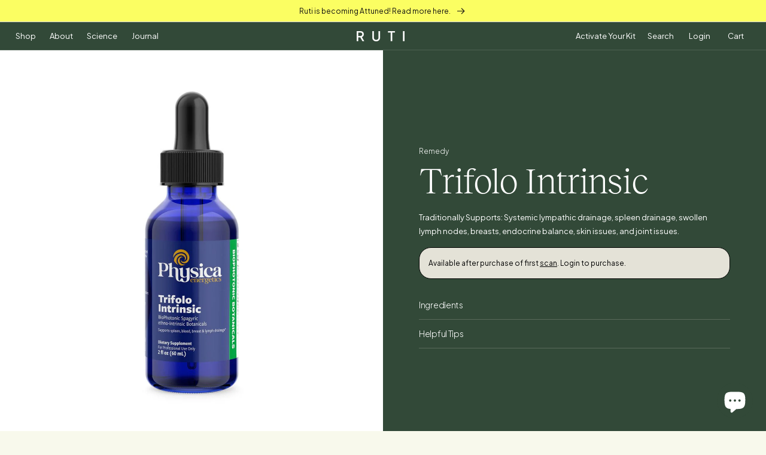

--- FILE ---
content_type: text/html; charset=utf-8
request_url: https://ruti.life/products/trifolo-intrinsic
body_size: 84226
content:
<!doctype html>
<html class="no-js" lang="en">
  <head>
    <meta charset="utf-8">
    <meta name="facebook-domain-verification" content="lsheh9wzm3f7zi2vtv0osnj1stzt57" />
    <meta http-equiv="X-UA-Compatible" content="IE=edge">
    <meta name="viewport" content="width=device-width, initial-scale=1, maximum-scale=1, user-scalable=no">
    <meta name="theme-color" content="">
    <link rel="canonical" href="https://ruti.life/products/trifolo-intrinsic">
    <link rel="preconnect" href="https://cdn.shopify.com" crossorigin>
    <link rel="stylesheet" href="https://use.typekit.net/ykb8oba.css">
    <script type="text/javascript" src="//script.crazyegg.com/pages/scripts/0035/2667.js" async="async"></script>
    <link rel="preconnect" href="https://fonts.googleapis.com">
    <link rel="preconnect" href="https://fonts.gstatic.com" crossorigin>
    <link
      href="https://fonts.googleapis.com/css2?family=Plus+Jakarta+Sans:ital,wght@0,200;0,300;0,400;0,500;0,600;1,200;1,300;1,400;1,500;1,600&display=swap"
      rel="stylesheet"
    >

    <!-- Global site tag (gtag.js) - Google Analytics -->
    <script async src="https://www.googletagmanager.com/gtag/js?id=G-2MJG95EML9"></script>
    <script>
      window.dataLayer = window.dataLayer || [];
      function gtag(){dataLayer.push(arguments);}
      gtag('js', new Date());

      gtag('config', 'G-2MJG95EML9');
    </script>

    <!-- Google tag (gtag.js) -->
<script async src="https://www.googletagmanager.com/gtag/js?id=AW-16484328563"></script>
<script>
  window.dataLayer = window.dataLayer || [];
  function gtag(){dataLayer.push(arguments);}
  gtag('js', new Date());

  gtag('config', 'AW-16484328563');
</script><link rel="icon" type="image/png" href="//ruti.life/cdn/shop/files/Favicon_8c6f517f-ae43-4d20-871b-68ed5e969d7b.png?crop=center&height=32&v=1655761773&width=32"><link rel="preconnect" href="https://fonts.shopifycdn.com" crossorigin><title>
      Trifolo Intrinsic - Ruti
</title>

    
      <meta name="description" content="Traditionally Supports: Systemic lympathic drainage, spleen drainage, swollen lymph nodes, breasts, endocrine balance, skin issues, and joint issues.">
    

    

<meta property="og:site_name" content="Ruti">
<meta property="og:url" content="https://ruti.life/products/trifolo-intrinsic">
<meta property="og:title" content="Trifolo Intrinsic - Ruti">
<meta property="og:type" content="product">
<meta property="og:description" content="Traditionally Supports: Systemic lympathic drainage, spleen drainage, swollen lymph nodes, breasts, endocrine balance, skin issues, and joint issues."><meta property="og:image" content="http://ruti.life/cdn/shop/files/trifolo-intrinsic-ruti-9447523.jpg?v=1751474631">
  <meta property="og:image:secure_url" content="https://ruti.life/cdn/shop/files/trifolo-intrinsic-ruti-9447523.jpg?v=1751474631">
  <meta property="og:image:width" content="1280">
  <meta property="og:image:height" content="1280"><meta property="og:price:amount" content="36">
  <meta property="og:price:currency" content="USD"><meta name="twitter:card" content="summary_large_image">
<meta name="twitter:title" content="Trifolo Intrinsic - Ruti">
<meta name="twitter:description" content="Traditionally Supports: Systemic lympathic drainage, spleen drainage, swollen lymph nodes, breasts, endocrine balance, skin issues, and joint issues.">


    <script src="//ruti.life/cdn/shop/t/65/assets/global.js?v=121990780847972030511758041900" defer="defer"></script>
    <script>window.performance && window.performance.mark && window.performance.mark('shopify.content_for_header.start');</script><meta name="google-site-verification" content="NrB6Uu_PoKEWHF8QsrcBVbwAPmjbfNyFokdSFqnULxU">
<meta name="facebook-domain-verification" content="bbr9s9kdz54tjbkftzhj4fb6ajomht">
<meta id="shopify-digital-wallet" name="shopify-digital-wallet" content="/59109671089/digital_wallets/dialog">
<meta name="shopify-checkout-api-token" content="aec7366407cfc231221487494820251a">
<link rel="alternate" hreflang="x-default" href="https://ruti.life/products/trifolo-intrinsic">
<link rel="alternate" hreflang="en" href="https://ruti.life/products/trifolo-intrinsic">
<link rel="alternate" hreflang="en-CA" href="https://ca.ruti.life/products/trifolo-intrinsic">
<link rel="alternate" type="application/json+oembed" href="https://ruti.life/products/trifolo-intrinsic.oembed">
<script async="async" src="/checkouts/internal/preloads.js?locale=en-US"></script>
<link rel="preconnect" href="https://shop.app" crossorigin="anonymous">
<script async="async" src="https://shop.app/checkouts/internal/preloads.js?locale=en-US&shop_id=59109671089" crossorigin="anonymous"></script>
<script id="apple-pay-shop-capabilities" type="application/json">{"shopId":59109671089,"countryCode":"US","currencyCode":"USD","merchantCapabilities":["supports3DS"],"merchantId":"gid:\/\/shopify\/Shop\/59109671089","merchantName":"Ruti","requiredBillingContactFields":["postalAddress","email","phone"],"requiredShippingContactFields":["postalAddress","email","phone"],"shippingType":"shipping","supportedNetworks":["visa","masterCard","amex","discover","elo","jcb"],"total":{"type":"pending","label":"Ruti","amount":"1.00"},"shopifyPaymentsEnabled":true,"supportsSubscriptions":true}</script>
<script id="shopify-features" type="application/json">{"accessToken":"aec7366407cfc231221487494820251a","betas":["rich-media-storefront-analytics"],"domain":"ruti.life","predictiveSearch":true,"shopId":59109671089,"locale":"en"}</script>
<script>var Shopify = Shopify || {};
Shopify.shop = "ruti-life.myshopify.com";
Shopify.locale = "en";
Shopify.currency = {"active":"USD","rate":"1.0"};
Shopify.country = "US";
Shopify.theme = {"name":"Copy of 1\/1\/25","id":147206340785,"schema_name":"Taste","schema_version":"2.0.0","theme_store_id":1434,"role":"main"};
Shopify.theme.handle = "null";
Shopify.theme.style = {"id":null,"handle":null};
Shopify.cdnHost = "ruti.life/cdn";
Shopify.routes = Shopify.routes || {};
Shopify.routes.root = "/";</script>
<script type="module">!function(o){(o.Shopify=o.Shopify||{}).modules=!0}(window);</script>
<script>!function(o){function n(){var o=[];function n(){o.push(Array.prototype.slice.apply(arguments))}return n.q=o,n}var t=o.Shopify=o.Shopify||{};t.loadFeatures=n(),t.autoloadFeatures=n()}(window);</script>
<script>
  window.ShopifyPay = window.ShopifyPay || {};
  window.ShopifyPay.apiHost = "shop.app\/pay";
  window.ShopifyPay.redirectState = null;
</script>
<script id="shop-js-analytics" type="application/json">{"pageType":"product"}</script>
<script defer="defer" async type="module" src="//ruti.life/cdn/shopifycloud/shop-js/modules/v2/client.init-shop-cart-sync_BApSsMSl.en.esm.js"></script>
<script defer="defer" async type="module" src="//ruti.life/cdn/shopifycloud/shop-js/modules/v2/chunk.common_CBoos6YZ.esm.js"></script>
<script type="module">
  await import("//ruti.life/cdn/shopifycloud/shop-js/modules/v2/client.init-shop-cart-sync_BApSsMSl.en.esm.js");
await import("//ruti.life/cdn/shopifycloud/shop-js/modules/v2/chunk.common_CBoos6YZ.esm.js");

  window.Shopify.SignInWithShop?.initShopCartSync?.({"fedCMEnabled":true,"windoidEnabled":true});

</script>
<script>
  window.Shopify = window.Shopify || {};
  if (!window.Shopify.featureAssets) window.Shopify.featureAssets = {};
  window.Shopify.featureAssets['shop-js'] = {"shop-cart-sync":["modules/v2/client.shop-cart-sync_DJczDl9f.en.esm.js","modules/v2/chunk.common_CBoos6YZ.esm.js"],"init-fed-cm":["modules/v2/client.init-fed-cm_BzwGC0Wi.en.esm.js","modules/v2/chunk.common_CBoos6YZ.esm.js"],"init-windoid":["modules/v2/client.init-windoid_BS26ThXS.en.esm.js","modules/v2/chunk.common_CBoos6YZ.esm.js"],"init-shop-email-lookup-coordinator":["modules/v2/client.init-shop-email-lookup-coordinator_DFwWcvrS.en.esm.js","modules/v2/chunk.common_CBoos6YZ.esm.js"],"shop-cash-offers":["modules/v2/client.shop-cash-offers_DthCPNIO.en.esm.js","modules/v2/chunk.common_CBoos6YZ.esm.js","modules/v2/chunk.modal_Bu1hFZFC.esm.js"],"shop-button":["modules/v2/client.shop-button_D_JX508o.en.esm.js","modules/v2/chunk.common_CBoos6YZ.esm.js"],"shop-toast-manager":["modules/v2/client.shop-toast-manager_tEhgP2F9.en.esm.js","modules/v2/chunk.common_CBoos6YZ.esm.js"],"avatar":["modules/v2/client.avatar_BTnouDA3.en.esm.js"],"pay-button":["modules/v2/client.pay-button_BuNmcIr_.en.esm.js","modules/v2/chunk.common_CBoos6YZ.esm.js"],"init-shop-cart-sync":["modules/v2/client.init-shop-cart-sync_BApSsMSl.en.esm.js","modules/v2/chunk.common_CBoos6YZ.esm.js"],"shop-login-button":["modules/v2/client.shop-login-button_DwLgFT0K.en.esm.js","modules/v2/chunk.common_CBoos6YZ.esm.js","modules/v2/chunk.modal_Bu1hFZFC.esm.js"],"init-customer-accounts-sign-up":["modules/v2/client.init-customer-accounts-sign-up_TlVCiykN.en.esm.js","modules/v2/client.shop-login-button_DwLgFT0K.en.esm.js","modules/v2/chunk.common_CBoos6YZ.esm.js","modules/v2/chunk.modal_Bu1hFZFC.esm.js"],"init-shop-for-new-customer-accounts":["modules/v2/client.init-shop-for-new-customer-accounts_DrjXSI53.en.esm.js","modules/v2/client.shop-login-button_DwLgFT0K.en.esm.js","modules/v2/chunk.common_CBoos6YZ.esm.js","modules/v2/chunk.modal_Bu1hFZFC.esm.js"],"init-customer-accounts":["modules/v2/client.init-customer-accounts_C0Oh2ljF.en.esm.js","modules/v2/client.shop-login-button_DwLgFT0K.en.esm.js","modules/v2/chunk.common_CBoos6YZ.esm.js","modules/v2/chunk.modal_Bu1hFZFC.esm.js"],"shop-follow-button":["modules/v2/client.shop-follow-button_C5D3XtBb.en.esm.js","modules/v2/chunk.common_CBoos6YZ.esm.js","modules/v2/chunk.modal_Bu1hFZFC.esm.js"],"checkout-modal":["modules/v2/client.checkout-modal_8TC_1FUY.en.esm.js","modules/v2/chunk.common_CBoos6YZ.esm.js","modules/v2/chunk.modal_Bu1hFZFC.esm.js"],"lead-capture":["modules/v2/client.lead-capture_D-pmUjp9.en.esm.js","modules/v2/chunk.common_CBoos6YZ.esm.js","modules/v2/chunk.modal_Bu1hFZFC.esm.js"],"shop-login":["modules/v2/client.shop-login_BmtnoEUo.en.esm.js","modules/v2/chunk.common_CBoos6YZ.esm.js","modules/v2/chunk.modal_Bu1hFZFC.esm.js"],"payment-terms":["modules/v2/client.payment-terms_BHOWV7U_.en.esm.js","modules/v2/chunk.common_CBoos6YZ.esm.js","modules/v2/chunk.modal_Bu1hFZFC.esm.js"]};
</script>
<script id="__st">var __st={"a":59109671089,"offset":-18000,"reqid":"5add6304-a16d-443d-899b-5c19398da1dd-1768934481","pageurl":"ruti.life\/products\/trifolo-intrinsic","u":"835361356376","p":"product","rtyp":"product","rid":7330261303473};</script>
<script>window.ShopifyPaypalV4VisibilityTracking = true;</script>
<script id="captcha-bootstrap">!function(){'use strict';const t='contact',e='account',n='new_comment',o=[[t,t],['blogs',n],['comments',n],[t,'customer']],c=[[e,'customer_login'],[e,'guest_login'],[e,'recover_customer_password'],[e,'create_customer']],r=t=>t.map((([t,e])=>`form[action*='/${t}']:not([data-nocaptcha='true']) input[name='form_type'][value='${e}']`)).join(','),a=t=>()=>t?[...document.querySelectorAll(t)].map((t=>t.form)):[];function s(){const t=[...o],e=r(t);return a(e)}const i='password',u='form_key',d=['recaptcha-v3-token','g-recaptcha-response','h-captcha-response',i],f=()=>{try{return window.sessionStorage}catch{return}},m='__shopify_v',_=t=>t.elements[u];function p(t,e,n=!1){try{const o=window.sessionStorage,c=JSON.parse(o.getItem(e)),{data:r}=function(t){const{data:e,action:n}=t;return t[m]||n?{data:e,action:n}:{data:t,action:n}}(c);for(const[e,n]of Object.entries(r))t.elements[e]&&(t.elements[e].value=n);n&&o.removeItem(e)}catch(o){console.error('form repopulation failed',{error:o})}}const l='form_type',E='cptcha';function T(t){t.dataset[E]=!0}const w=window,h=w.document,L='Shopify',v='ce_forms',y='captcha';let A=!1;((t,e)=>{const n=(g='f06e6c50-85a8-45c8-87d0-21a2b65856fe',I='https://cdn.shopify.com/shopifycloud/storefront-forms-hcaptcha/ce_storefront_forms_captcha_hcaptcha.v1.5.2.iife.js',D={infoText:'Protected by hCaptcha',privacyText:'Privacy',termsText:'Terms'},(t,e,n)=>{const o=w[L][v],c=o.bindForm;if(c)return c(t,g,e,D).then(n);var r;o.q.push([[t,g,e,D],n]),r=I,A||(h.body.append(Object.assign(h.createElement('script'),{id:'captcha-provider',async:!0,src:r})),A=!0)});var g,I,D;w[L]=w[L]||{},w[L][v]=w[L][v]||{},w[L][v].q=[],w[L][y]=w[L][y]||{},w[L][y].protect=function(t,e){n(t,void 0,e),T(t)},Object.freeze(w[L][y]),function(t,e,n,w,h,L){const[v,y,A,g]=function(t,e,n){const i=e?o:[],u=t?c:[],d=[...i,...u],f=r(d),m=r(i),_=r(d.filter((([t,e])=>n.includes(e))));return[a(f),a(m),a(_),s()]}(w,h,L),I=t=>{const e=t.target;return e instanceof HTMLFormElement?e:e&&e.form},D=t=>v().includes(t);t.addEventListener('submit',(t=>{const e=I(t);if(!e)return;const n=D(e)&&!e.dataset.hcaptchaBound&&!e.dataset.recaptchaBound,o=_(e),c=g().includes(e)&&(!o||!o.value);(n||c)&&t.preventDefault(),c&&!n&&(function(t){try{if(!f())return;!function(t){const e=f();if(!e)return;const n=_(t);if(!n)return;const o=n.value;o&&e.removeItem(o)}(t);const e=Array.from(Array(32),(()=>Math.random().toString(36)[2])).join('');!function(t,e){_(t)||t.append(Object.assign(document.createElement('input'),{type:'hidden',name:u})),t.elements[u].value=e}(t,e),function(t,e){const n=f();if(!n)return;const o=[...t.querySelectorAll(`input[type='${i}']`)].map((({name:t})=>t)),c=[...d,...o],r={};for(const[a,s]of new FormData(t).entries())c.includes(a)||(r[a]=s);n.setItem(e,JSON.stringify({[m]:1,action:t.action,data:r}))}(t,e)}catch(e){console.error('failed to persist form',e)}}(e),e.submit())}));const S=(t,e)=>{t&&!t.dataset[E]&&(n(t,e.some((e=>e===t))),T(t))};for(const o of['focusin','change'])t.addEventListener(o,(t=>{const e=I(t);D(e)&&S(e,y())}));const B=e.get('form_key'),M=e.get(l),P=B&&M;t.addEventListener('DOMContentLoaded',(()=>{const t=y();if(P)for(const e of t)e.elements[l].value===M&&p(e,B);[...new Set([...A(),...v().filter((t=>'true'===t.dataset.shopifyCaptcha))])].forEach((e=>S(e,t)))}))}(h,new URLSearchParams(w.location.search),n,t,e,['guest_login'])})(!0,!0)}();</script>
<script integrity="sha256-4kQ18oKyAcykRKYeNunJcIwy7WH5gtpwJnB7kiuLZ1E=" data-source-attribution="shopify.loadfeatures" defer="defer" src="//ruti.life/cdn/shopifycloud/storefront/assets/storefront/load_feature-a0a9edcb.js" crossorigin="anonymous"></script>
<script crossorigin="anonymous" defer="defer" src="//ruti.life/cdn/shopifycloud/storefront/assets/shopify_pay/storefront-65b4c6d7.js?v=20250812"></script>
<script data-source-attribution="shopify.dynamic_checkout.dynamic.init">var Shopify=Shopify||{};Shopify.PaymentButton=Shopify.PaymentButton||{isStorefrontPortableWallets:!0,init:function(){window.Shopify.PaymentButton.init=function(){};var t=document.createElement("script");t.src="https://ruti.life/cdn/shopifycloud/portable-wallets/latest/portable-wallets.en.js",t.type="module",document.head.appendChild(t)}};
</script>
<script data-source-attribution="shopify.dynamic_checkout.buyer_consent">
  function portableWalletsHideBuyerConsent(e){var t=document.getElementById("shopify-buyer-consent"),n=document.getElementById("shopify-subscription-policy-button");t&&n&&(t.classList.add("hidden"),t.setAttribute("aria-hidden","true"),n.removeEventListener("click",e))}function portableWalletsShowBuyerConsent(e){var t=document.getElementById("shopify-buyer-consent"),n=document.getElementById("shopify-subscription-policy-button");t&&n&&(t.classList.remove("hidden"),t.removeAttribute("aria-hidden"),n.addEventListener("click",e))}window.Shopify?.PaymentButton&&(window.Shopify.PaymentButton.hideBuyerConsent=portableWalletsHideBuyerConsent,window.Shopify.PaymentButton.showBuyerConsent=portableWalletsShowBuyerConsent);
</script>
<script data-source-attribution="shopify.dynamic_checkout.cart.bootstrap">document.addEventListener("DOMContentLoaded",(function(){function t(){return document.querySelector("shopify-accelerated-checkout-cart, shopify-accelerated-checkout")}if(t())Shopify.PaymentButton.init();else{new MutationObserver((function(e,n){t()&&(Shopify.PaymentButton.init(),n.disconnect())})).observe(document.body,{childList:!0,subtree:!0})}}));
</script>
<link id="shopify-accelerated-checkout-styles" rel="stylesheet" media="screen" href="https://ruti.life/cdn/shopifycloud/portable-wallets/latest/accelerated-checkout-backwards-compat.css" crossorigin="anonymous">
<style id="shopify-accelerated-checkout-cart">
        #shopify-buyer-consent {
  margin-top: 1em;
  display: inline-block;
  width: 100%;
}

#shopify-buyer-consent.hidden {
  display: none;
}

#shopify-subscription-policy-button {
  background: none;
  border: none;
  padding: 0;
  text-decoration: underline;
  font-size: inherit;
  cursor: pointer;
}

#shopify-subscription-policy-button::before {
  box-shadow: none;
}

      </style>
<script id="sections-script" data-sections="header" defer="defer" src="//ruti.life/cdn/shop/t/65/compiled_assets/scripts.js?v=21199"></script>
<script>window.performance && window.performance.mark && window.performance.mark('shopify.content_for_header.end');</script>


    <style data-shopify>
      @font-face {
  font-family: "Anonymous Pro";
  font-weight: 400;
  font-style: normal;
  font-display: swap;
  src: url("//ruti.life/cdn/fonts/anonymous_pro/anonymouspro_n4.f8892cc1cfa3d797af6172c8eeddce62cf610e33.woff2") format("woff2"),
       url("//ruti.life/cdn/fonts/anonymous_pro/anonymouspro_n4.a707ca3ea5e6b6468ff0c29cf7e105dca1c09be4.woff") format("woff");
}

      @font-face {
  font-family: "Anonymous Pro";
  font-weight: 700;
  font-style: normal;
  font-display: swap;
  src: url("//ruti.life/cdn/fonts/anonymous_pro/anonymouspro_n7.1abf60a1262a5f61d3e7f19599b5bc79deae580f.woff2") format("woff2"),
       url("//ruti.life/cdn/fonts/anonymous_pro/anonymouspro_n7.72f538c813c55fd861df0050c3a89911062226b9.woff") format("woff");
}

      @font-face {
  font-family: "Anonymous Pro";
  font-weight: 400;
  font-style: italic;
  font-display: swap;
  src: url("//ruti.life/cdn/fonts/anonymous_pro/anonymouspro_i4.e25745b6d033a0b4eea75ad1dd0df2b911abcf1f.woff2") format("woff2"),
       url("//ruti.life/cdn/fonts/anonymous_pro/anonymouspro_i4.280c8776a79ac154f9332217a9852603e17ae391.woff") format("woff");
}

      @font-face {
  font-family: "Anonymous Pro";
  font-weight: 700;
  font-style: italic;
  font-display: swap;
  src: url("//ruti.life/cdn/fonts/anonymous_pro/anonymouspro_i7.ee4faea594767398c1a7c2d939c79e197bcdaf0b.woff2") format("woff2"),
       url("//ruti.life/cdn/fonts/anonymous_pro/anonymouspro_i7.d1ad252be5feb58dd0c7443a002463a98964f452.woff") format("woff");
}

      @font-face {
  font-family: Figtree;
  font-weight: 500;
  font-style: normal;
  font-display: swap;
  src: url("//ruti.life/cdn/fonts/figtree/figtree_n5.3b6b7df38aa5986536945796e1f947445832047c.woff2") format("woff2"),
       url("//ruti.life/cdn/fonts/figtree/figtree_n5.f26bf6dcae278b0ed902605f6605fa3338e81dab.woff") format("woff");
}


      :root {
        --font-body-family: "Anonymous Pro", monospace;
        --font-body-style: normal;
        --font-body-weight: 400;
        --font-body-weight-bold: 700;

        --font-heading-family: Figtree, sans-serif;
        --font-heading-style: normal;
        --font-heading-weight: 500;

        --font-body-scale: 1.05;
        --font-heading-scale: 1.1904761904761905;

        --color-base-text: 47, 34, 36;
        --color-shadow: 47, 34, 36;
        --color-base-background-1: 248, 249, 236;
        --color-base-background-2: 248, 249, 236;
        --color-base-solid-button-labels: 47, 34, 36;
        --color-base-outline-button-labels: 47, 34, 36;
        --color-base-accent-1: 243, 236, 1;
        --color-base-accent-2: 248, 249, 236;
        --payment-terms-background-color: #f8f9ec;

        --gradient-base-background-1: #f8f9ec;
        --gradient-base-background-2: #f8f9ec;
        --gradient-base-accent-1: #f3ec01;
        --gradient-base-accent-2: #f8f9ec;

        --media-padding: px;
        --media-border-opacity: 1.0;
        --media-border-width: 2px;
        --media-radius: 0px;
        --media-shadow-opacity: 0.0;
        --media-shadow-horizontal-offset: 0px;
        --media-shadow-vertical-offset: 0px;
        --media-shadow-blur-radius: 0px;

        --page-width: 140rem;
        --page-width-margin: 0rem;

        --card-image-padding: 0.0rem;
        --card-corner-radius: 0.0rem;
        --card-text-alignment: center;
        --card-border-width: 0.0rem;
        --card-border-opacity: 0.0;
        --card-shadow-opacity: 0.1;
        --card-shadow-horizontal-offset: 0.0rem;
        --card-shadow-vertical-offset: 0.0rem;
        --card-shadow-blur-radius: 0.0rem;

        --badge-corner-radius: 4.0rem;

        --popup-border-width: 2px;
        --popup-border-opacity: 1.0;
        --popup-corner-radius: 0px;
        --popup-shadow-opacity: 0.0;
        --popup-shadow-horizontal-offset: 0px;
        --popup-shadow-vertical-offset: 0px;
        --popup-shadow-blur-radius: 0px;

        --drawer-border-width: 2px;
        --drawer-border-opacity: 1.0;
        --drawer-shadow-opacity: 0.0;
        --drawer-shadow-horizontal-offset: 0px;
        --drawer-shadow-vertical-offset: 0px;
        --drawer-shadow-blur-radius: 0px;

        --spacing-sections-desktop: 20px;
        --spacing-sections-mobile: 20px;

        --grid-desktop-vertical-spacing: 24px;
        --grid-desktop-horizontal-spacing: 24px;
        --grid-mobile-vertical-spacing: 12px;
        --grid-mobile-horizontal-spacing: 12px;

        --text-boxes-border-opacity: 1.0;
        --text-boxes-border-width: 2px;
        --text-boxes-radius: 0px;
        --text-boxes-shadow-opacity: 0.0;
        --text-boxes-shadow-horizontal-offset: 0px;
        --text-boxes-shadow-vertical-offset: 0px;
        --text-boxes-shadow-blur-radius: 0px;

        --buttons-radius: 0px;
        --buttons-radius-outset: 0px;
        --buttons-border-width: 0px;
        --buttons-border-opacity: 1.0;
        --buttons-shadow-opacity: 0.0;
        --buttons-shadow-horizontal-offset: 0px;
        --buttons-shadow-vertical-offset: 0px;
        --buttons-shadow-blur-radius: 0px;
        --buttons-border-offset: 0px;

        --inputs-radius: 0px;
        --inputs-border-width: 1px;
        --inputs-border-opacity: 0.55;
        --inputs-shadow-opacity: 0.0;
        --inputs-shadow-horizontal-offset: 0px;
        --inputs-margin-offset: 0px;
        --inputs-shadow-vertical-offset: 0px;
        --inputs-shadow-blur-radius: 0px;
        --inputs-radius-outset: 0px;

        --variant-pills-radius: 40px;
        --variant-pills-border-width: 1px;
        --variant-pills-border-opacity: 0.55;
        --variant-pills-shadow-opacity: 0.0;
        --variant-pills-shadow-horizontal-offset: 0px;
        --variant-pills-shadow-vertical-offset: 0px;
        --variant-pills-shadow-blur-radius: 0px;
      }

      *,
      *::before,
      *::after {
        box-sizing: inherit;
      }

      html {
        box-sizing: border-box;
        font-size: calc(var(--font-body-scale) * 62.5%);
        height: 100%;
      }

      body {
        display: grid;
        grid-template-rows: auto auto 1fr auto;
        grid-template-columns: 100%;
        min-height: 100%;
        margin: 0;
        font-size: 1.5rem;
        letter-spacing: 0.06rem;
        line-height: calc(1 + 0.8 / var(--font-body-scale));
        font-family: var(--font-body-family);
        font-style: var(--font-body-style);
        font-weight: var(--font-body-weight);
      }

      @media screen and (min-width: 750px) {
        body {
          font-size: 1.6rem;
        }
      }
    </style>

    <link href="//ruti.life/cdn/shop/t/65/assets/base.css?v=161682400017748799381758041900" rel="stylesheet" type="text/css" media="all" />
    <link href="//ruti.life/cdn/shop/t/65/assets/ruti.css.liquid?v=21199" rel="stylesheet" type="text/css" media="all" />
<link rel="preload" as="font" href="//ruti.life/cdn/fonts/anonymous_pro/anonymouspro_n4.f8892cc1cfa3d797af6172c8eeddce62cf610e33.woff2" type="font/woff2" crossorigin><link rel="preload" as="font" href="//ruti.life/cdn/fonts/figtree/figtree_n5.3b6b7df38aa5986536945796e1f947445832047c.woff2" type="font/woff2" crossorigin><link
        rel="stylesheet"
        href="//ruti.life/cdn/shop/t/65/assets/component-predictive-search.css?v=14204120713197032601758041900"
        media="print"
        onload="this.media='all'"
      ><script>
      document.documentElement.className = document.documentElement.className.replace('no-js', 'js');
      if (Shopify.designMode) {
        document.documentElement.classList.add('shopify-design-mode');
      }
    </script>
    <link href="https://unpkg.com/aos@2.3.1/dist/aos.css" rel="stylesheet">
  <!-- BEGIN app block: shopify://apps/omega-auto-tagger/blocks/omg-auto-tag/cbd71548-24b7-484c-ac63-c5991a1fea01 --><script id="omg_auto_tag" type="text/javascript" data-type="custom">
    var OMGAuto_data = {};

    

            
            
                OMGAuto_data = {
    "is_tracking_source": false,
    "url_domain": "https:\/\/api.omegatheme.com\/ot-order-tagger"
}
            


    // check installed or uninstalled app
    if (OMGAuto_data && OMGAuto_data.is_tracking_source) {
        

        var my_array = "apps.facebook.com 0.0.0.0 connect.facebook.net 0.0.0.0 facebook.com 0.0.0.0 fbcdn.com 0.0.0.0 fbsbx.com 0.0.0.0 fbcdn.net 0.0.0.0 graph.facebook.com 0.0.0.0 login.facebook.com 0.0.0.0 s-static.ak.facebook.com 0.0.0.0 static.ak.connect.facebook.com 0.0.0.0 static.ak.fbcdn.net 0.0.0.0 www.connect.facebook.net 0.0.0.0 www.facebook.com 0.0.0.0 www.fbcdn.com 0.0.0.0 www.fbcdn.net 0.0.0.0 www.graph.facebook.com 0.0.0.0 www.login.facebook.com 0.0.0.0 www.s-static.ak.facebook.com 0.0.0.0 www.static.ak.connect.facebook.com 0.0.0.0 www.static.ak.fbcdn.net 0.0.0.0 0-edge-chat.facebook.com 0.0.0.0 1-edge-chat.facebook.com 0.0.0.0 2-edge-chat.facebook.com 0.0.0.0 3-edge-chat.facebook.com 0.0.0.0 4-edge-chat.facebook.com 0.0.0.0 5-edge-chat.facebook.com 0.0.0.0 6-edge-chat.facebook.com 0.0.0.0 alpha-shv-03-ash5.facebook.com 0.0.0.0 alpha-shv-03-atn1.facebook.com 0.0.0.0 alpha-shv-03-lla1.facebook.com 0.0.0.0 alpha-shv-04-prn2.facebook.com 0.0.0.0 alpha-shv-09-frc1.facebook.com 0.0.0.0 alpha.vvv.facebook.com 0.0.0.0 a.ns.facebook.com 0.0.0.0 api.facebook.com 0.0.0.0 atlasalpha-shv-09-frc3.facebook.com 0.0.0.0 atlas.c10r.facebook.com 0.0.0.0 atlasinyour-shv-05-ash3.facebook.com 0.0.0.0 atlas-shv-01-prn2.facebook.com 0.0.0.0 atlas-shv-04-lla1.facebook.com 0.0.0.0 atlas-shv-05-ash3.facebook.com 0.0.0.0 atlas-shv-06-ash2.facebook.com 0.0.0.0 atlas-shv-06-frc1.facebook.com 0.0.0.0 atlas-shv-07-lla1.facebook.com 0.0.0.0 atlas-shv-09-frc3.facebook.com 0.0.0.0 atlas-shv-13-prn1.facebook.com 0.0.0.0 atlas-www-shv-04-prn2.facebook.com 0.0.0.0 atlas-www-shv-07-ash4.facebook.com 0.0.0.0 atlas-www-shv-09-frc1.facebook.com 0.0.0.0 aura-11-01-snc7.facebook.com 0.0.0.0 badge.facebook.com 0.0.0.0 b-api.facebook.com 0.0.0.0 beta-chat-01-05-ash3.facebook.com 0.0.0.0 betanet-shv-03-atn1.facebook.com 0.0.0.0 betanet-shv-03-lla1.facebook.com 0.0.0.0 betanet-shv-04-prn2.facebook.com 0.0.0.0 betanet-shv-09-frc1.facebook.com 0.0.0.0 beta-shv-03-atn1.facebook.com 0.0.0.0 beta-shv-03-lla1.facebook.com 0.0.0.0 beta-shv-04-prn2.facebook.com 0.0.0.0 beta-shv-09-frc1.facebook.com 0.0.0.0 beta.vvv.facebook.com 0.0.0.0 b-graph.facebook.com 0.0.0.0 bidder-shv-05-frc3.facebook.com 0.0.0.0 bidder-shv-10-frc1.facebook.com 0.0.0.0 b.ns.facebook.com 0.0.0.0 channel-proxy-shv-04-frc3.facebook.com 0.0.0.0 channel-proxy-shv-06-ash2.facebook.com 0.0.0.0 channel-proxy-shv-07-ash2.facebook.com 0.0.0.0 channel-proxy-shv-13-prn1.facebook.com 0.0.0.0 channel-proxy-test-shv-07-ash2.facebook.com 0.0.0.0 code.facebook.com 0.0.0.0 connect.facebook.com 0.0.0.0 dev.vvv.facebook.com 0.0.0.0 d.vvv.facebook.com 0.0.0.0 edge-atlas-proxyprotocol-shv-01-ash5.facebook.com 0.0.0.0 edge-atlas-proxyprotocol-shv-03-ash5.facebook.com 0.0.0.0 edge-atlas-proxyprotocol-shv-07-ash4.facebook.com 0.0.0.0 edge-atlas-proxyprotocol-shv-07-frc3.facebook.com 0.0.0.0 edge-atlas-proxyprotocol-shv-09-frc1.facebook.com 0.0.0.0 edge-atlas-proxyprotocol-shv-12-frc1.facebook.com 0.0.0.0 edge-atlas-proxyprotocol-shv-12-frc3.facebook.com 0.0.0.0 edge-atlas-proxyprotocol-shv-13-frc1.facebook.com 0.0.0.0 edge-atlas-shv-01-ams2.facebook.com 0.0.0.0 edge-atlas-shv-01-ams3.facebook.com 0.0.0.0 edge-atlas-shv-01-ash5.facebook.com 0.0.0.0 edge-atlas-shv-01-atl1.facebook.com 0.0.0.0 edge-atlas-shv-01-bru2.facebook.com 0.0.0.0 edge-atlas-shv-01-cai1.facebook.com 0.0.0.0 edge-atlas-shv-01-cdg2.facebook.com 0.0.0.0 edge-atlas-shv-01-dfw1.facebook.com 0.0.0.0 edge-atlas-shv-01-fra3.facebook.com 0.0.0.0 edge-atlas-shv-01-gru1.facebook.com 0.0.0.0 edge-atlas-shv-01-hkg2.facebook.com 0.0.0.0 edge-atlas-shv-01-iad3.facebook.com 0.0.0.0 edge-atlas-shv-01-kul1.facebook.com 0.0.0.0 edge-atlas-shv-01-lax1.facebook.com 0.0.0.0 edge-atlas-shv-01-lga1.facebook.com 0.0.0.0 edge-atlas-shv-01-lhr3.facebook.com 0.0.0.0 edge-atlas-shv-01-mad1.facebook.com 0.0.0.0 edge-atlas-shv-01-mia1.facebook.com 0.0.0.0 edge-atlas-shv-01-mxp1.facebook.com 0.0.0.0 edge-atlas-shv-01-nrt1.facebook.com 0.0.0.0 edge-atlas-shv-01-ord1.facebook.com 0.0.0.0 edge-atlas-shv-01-sea1.facebook.com 0.0.0.0 edge-atlas-shv-01-sin1.facebook.com 0.0.0.0 edge-atlas-shv-01-sjc2.facebook.com 0.0.0.0 edge-atlas-shv-01-syd1.facebook.com 0.0.0.0 edge-atlas-shv-01-vie1.facebook.com 0.0.0.0 edge-atlas-shv-02-cai1.facebook.com 0.0.0.0 edge-atlas-shv-02-hkg2.facebook.com 0.0.0.0 edge-atlas-shv-03-ash5.facebook.com 0.0.0.0 edge-atlas-shv-03-atn1.facebook.com 0.0.0.0 edge-atlas-shv-03-hkg1.facebook.com 0.0.0.0 edge-atlas-shv-03-lla1.facebook.com 0.0.0.0 edge-atlas-shv-03-prn2.facebook.com 0.0.0.0 edge-atlas-shv-03-xdc1.facebook.com 0.0.0.0 edge-atlas-shv-04-hkg1.facebook.com 0.0.0.0 edge-atlas-shv-04-prn2.facebook.com 0.0.0.0 edge-atlas-shv-06-atn1.facebook.com 0.0.0.0 edge-atlas-shv-06-lla1.facebook.com 0.0.0.0 edge-atlas-shv-07-ash4.facebook.com 0.0.0.0 edge-atlas-shv-09-frc1.facebook.com 0.0.0.0 edge-atlas-shv-09-lla1.facebook.com 0.0.0.0 edge-atlas-shv-12-frc1.facebook.com 0.0.0.0 edge-atlas-shv-12-frc3.facebook.com 0.0.0.0 edge-atlas-shv-12-lla1.facebook.com 0.0.0.0 edge-atlas-shv-12-prn1.facebook.com 0.0.0.0 edge-atlas-shv-13-frc1.facebook.com 0.0.0.0 edge-atlas-shv-17-prn1.facebook.com 0.0.0.0 edge-atlas-shv-18-prn1.facebook.com 0.0.0.0 edge-chat.facebook.com 0.0.0.0 edge-liverail-shv-01-ams2.facebook.com 0.0.0.0 edge-liverail-shv-01-ams3.facebook.com 0.0.0.0 edge-liverail-shv-01-ash5.facebook.com 0.0.0.0 edge-liverail-shv-01-atl1.facebook.com 0.0.0.0 edge-liverail-shv-01-bru2.facebook.com 0.0.0.0 edge-liverail-shv-01-cai1.facebook.com 0.0.0.0 edge-liverail-shv-01-cdg2.facebook.com 0.0.0.0 edge-liverail-shv-01-dfw1.facebook.com 0.0.0.0 edge-liverail-shv-01-fra3.facebook.com 0.0.0.0 edge-liverail-shv-01-gru1.facebook.com 0.0.0.0 edge-liverail-shv-01-hkg2.facebook.com 0.0.0.0 edge-liverail-shv-01-iad3.facebook.com 0.0.0.0 edge-liverail-shv-01-kul1.facebook.com 0.0.0.0 edge-liverail-shv-01-lax1.facebook.com 0.0.0.0 edge-liverail-shv-01-lga1.facebook.com 0.0.0.0 edge-liverail-shv-01-lhr3.facebook.com 0.0.0.0 edge-liverail-shv-01-mad1.facebook.com 0.0.0.0 edge-liverail-shv-01-mia1.facebook.com 0.0.0.0 edge-liverail-shv-01-mxp1.facebook.com 0.0.0.0 edge-liverail-shv-01-nrt1.facebook.com 0.0.0.0 edge-liverail-shv-01-ord1.facebook.com 0.0.0.0 edge-liverail-shv-01-sea1.facebook.com 0.0.0.0 edge-liverail-shv-01-sin1.facebook.com 0.0.0.0 edge-liverail-shv-01-sjc2.facebook.com 0.0.0.0 edge-liverail-shv-01-syd1.facebook.com 0.0.0.0 edge-liverail-shv-01-tpe1.facebook.com 0.0.0.0 edge-liverail-shv-01-vie1.facebook.com 0.0.0.0 edge-liverail-shv-02-cai1.facebook.com 0.0.0.0 edge-liverail-shv-02-hkg2.facebook.com 0.0.0.0 edge-liverail-shv-03-ash5.facebook.com 0.0.0.0 edge-liverail-shv-03-atn1.facebook.com 0.0.0.0 edge-liverail-shv-03-hkg1.facebook.com 0.0.0.0 edge-liverail-shv-03-lla1.facebook.com 0.0.0.0 edge-liverail-shv-03-prn2.facebook.com 0.0.0.0 edge-liverail-shv-03-xdc1.facebook.com 0.0.0.0 edge-liverail-shv-04-hkg1.facebook.com 0.0.0.0 edge-liverail-shv-04-prn2.facebook.com 0.0.0.0 edge-liverail-shv-06-atn1.facebook.com 0.0.0.0 edge-liverail-shv-06-lla1.facebook.com 0.0.0.0 edge-liverail-shv-07-ash4.facebook.com 0.0.0.0 edge-liverail-shv-07-frc3.facebook.com 0.0.0.0 edge-liverail-shv-09-frc1.facebook.com 0.0.0.0 edge-liverail-shv-09-lla1.facebook.com 0.0.0.0 edge-liverail-shv-12-frc1.facebook.com 0.0.0.0 edge-liverail-shv-12-frc3.facebook.com 0.0.0.0 edge-liverail-shv-12-lla1.facebook.com 0.0.0.0 edge-liverail-shv-12-prn1.facebook.com 0.0.0.0 edge-liverail-shv-13-frc1.facebook.com 0.0.0.0 edge-liverail-shv-17-prn1.facebook.com 0.0.0.0 edge-liverail-shv-18-prn1.facebook.com 0.0.0.0 edge-mqtt.facebook.com 0.0.0.0 edge-mqtt-shv-01-ams2.facebook.com 0.0.0.0 edge-mqtt-shv-01-ams3.facebook.com 0.0.0.0 edge-mqtt-shv-01-ash5.facebook.com 0.0.0.0 edge-mqtt-shv-01-atl1.facebook.com 0.0.0.0 edge-mqtt-shv-01-bru2.facebook.com 0.0.0.0 edge-mqtt-shv-01-cai1.facebook.com 0.0.0.0 edge-mqtt-shv-01-cdg2.facebook.com 0.0.0.0 edge-mqtt-shv-01-dfw1.facebook.com 0.0.0.0 edge-mqtt-shv-01-fra3.facebook.com 0.0.0.0 edge-mqtt-shv-01-gru1.facebook.com 0.0.0.0 edge-mqtt-shv-01-hkg2.facebook.com 0.0.0.0 edge-mqtt-shv-01-iad3.facebook.com 0.0.0.0 edge-mqtt-shv-01-kul1.facebook.com 0.0.0.0 edge-mqtt-shv-01-lax1.facebook.com 0.0.0.0 edge-mqtt-shv-01-lga1.facebook.com 0.0.0.0 edge-mqtt-shv-01-lhr3.facebook.com 0.0.0.0 edge-mqtt-shv-01-mad1.facebook.com 0.0.0.0 edge-mqtt-shv-01-mia1.facebook.com 0.0.0.0 edge-mqtt-shv-01-mxp1.facebook.com 0.0.0.0 edge-mqtt-shv-01-nrt1.facebook.com 0.0.0.0 edge-mqtt-shv-01-ord1.facebook.com 0.0.0.0 edge-mqtt-shv-01-sea1.facebook.com 0.0.0.0 edge-mqtt-shv-01-sin1.facebook.com 0.0.0.0 edge-mqtt-shv-01-sjc2.facebook.com 0.0.0.0 edge-mqtt-shv-01-syd1.facebook.com 0.0.0.0 edge-mqtt-shv-01-tpe1.facebook.com 0.0.0.0 edge-mqtt-shv-01-vie1.facebook.com 0.0.0.0 edge-mqtt-shv-02-cai1.facebook.com 0.0.0.0 edge-mqtt-shv-02-hkg2.facebook.com 0.0.0.0 edge-mqtt-shv-03-ash5.facebook.com 0.0.0.0 edge-mqtt-shv-03-atn1.facebook.com 0.0.0.0 edge-mqtt-shv-03-hkg1.facebook.com 0.0.0.0 edge-mqtt-shv-03-lla1.facebook.com 0.0.0.0 edge-mqtt-shv-03-prn2.facebook.com 0.0.0.0 edge-mqtt-shv-03-xdc1.facebook.com 0.0.0.0 edge-mqtt-shv-04-hkg1.facebook.com 0.0.0.0 edge-mqtt-shv-04-prn2.facebook.com 0.0.0.0 edge-mqtt-shv-06-atn1.facebook.com 0.0.0.0 edge-mqtt-shv-06-lla1.facebook.com 0.0.0.0 edge-mqtt-shv-07-ash4.facebook.com 0.0.0.0 edge-mqtt-shv-07-frc3.facebook.com 0.0.0.0 edge-mqtt-shv-09-lla1.facebook.com 0.0.0.0 edge-mqtt-shv-12-frc1.facebook.com 0.0.0.0 edge-mqtt-shv-12-frc3.facebook.com 0.0.0.0 edge-mqtt-shv-12-lla1.facebook.com 0.0.0.0 edge-mqtt-shv-12-prn1.facebook.com 0.0.0.0 edge-mqtt-shv-13-frc1.facebook.com 0.0.0.0 edge-mqtt-shv-17-prn1.facebook.com 0.0.0.0 edge-mqtt-shv-18-prn1.facebook.com 0.0.0.0 edgeray-origin-shv-05-prn2.facebook.com 0.0.0.0 edgeray-origin-shv-07-lla1.facebook.com 0.0.0.0 edgeray-origin-shv-09-frc3.facebook.com 0.0.0.0 edgeray-origin-shv-11-frc3.facebook.com 0.0.0.0 edgeray-shv-01-ams2.facebook.com 0.0.0.0 edgeray-shv-01-ams3.facebook.com 0.0.0.0 edgeray-shv-01-atl1.facebook.com 0.0.0.0 edgeray-shv-01-bru2.facebook.com 0.0.0.0 edgeray-shv-01-cdg2.facebook.com 0.0.0.0 edgeray-shv-01-dfw1.facebook.com 0.0.0.0 edgeray-shv-01-fra3.facebook.com 0.0.0.0 edgeray-shv-01-gru1.facebook.com 0.0.0.0 edgeray-shv-01-iad3.facebook.com 0.0.0.0 edgeray-shv-01-kul1.facebook.com 0.0.0.0 edgeray-shv-01-lax1.facebook.com 0.0.0.0 edgeray-shv-01-lga1.facebook.com 0.0.0.0 edgeray-shv-01-lhr3.facebook.com 0.0.0.0 edgeray-shv-01-mad1.facebook.com 0.0.0.0 edgeray-shv-01-mia1.facebook.com 0.0.0.0 edgeray-shv-01-mxp1.facebook.com 0.0.0.0 edgeray-shv-01-ord1.facebook.com 0.0.0.0 edgeray-shv-01-sea1.facebook.com 0.0.0.0 edgeray-shv-01-sin1.facebook.com 0.0.0.0 edgeray-shv-01-sjc2.facebook.com 0.0.0.0 edgeray-shv-01-syd1.facebook.com 0.0.0.0 edgeray-shv-01-vie1.facebook.com 0.0.0.0 edge-snaptu-http-p1-shv-01-ams3.facebook.com 0.0.0.0 edge-snaptu-http-p1-shv-01-atl1.facebook.com 0.0.0.0 edge-snaptu-http-p1-shv-01-bru2.facebook.com 0.0.0.0 edge-snaptu-http-p1-shv-01-cai1.facebook.com 0.0.0.0 edge-snaptu-http-p1-shv-01-cdg2.facebook.com 0.0.0.0 edge-snaptu-http-p1-shv-01-dfw1.facebook.com 0.0.0.0 edge-snaptu-http-p1-shv-01-fra3.facebook.com 0.0.0.0 edge-snaptu-http-p1-shv-01-gru1.facebook.com 0.0.0.0 edge-snaptu-http-p1-shv-01-iad3.facebook.com 0.0.0.0 edge-snaptu-http-p1-shv-01-kul1.facebook.com 0.0.0.0 edge-snaptu-http-p1-shv-01-lax1.facebook.com 0.0.0.0 edge-snaptu-http-p1-shv-01-lhr3.facebook.com 0.0.0.0 edge-snaptu-http-p1-shv-01-mad1.facebook.com 0.0.0.0 edge-snaptu-http-p1-shv-01-nrt1.facebook.com 0.0.0.0 edge-snaptu-http-p1-shv-01-ord1.facebook.com 0.0.0.0 edge-snaptu-http-p1-shv-01-sea1.facebook.com 0.0.0.0 edge-snaptu-http-p1-shv-01-syd1.facebook.com 0.0.0.0 edge-snaptu-http-p1-shv-02-cai1.facebook.com 0.0.0.0 edge-snaptu-tunnel-shv-01-ams3.facebook.com 0.0.0.0 edge-snaptu-tunnel-shv-01-ash5.facebook.com 0.0.0.0 edge-snaptu-tunnel-shv-01-atl1.facebook.com 0.0.0.0 edge-snaptu-tunnel-shv-01-bru2.facebook.com 0.0.0.0 edge-snaptu-tunnel-shv-01-cai1.facebook.com 0.0.0.0 edge-snaptu-tunnel-shv-01-cdg2.facebook.com 0.0.0.0 edge-snaptu-tunnel-shv-01-dfw1.facebook.com 0.0.0.0 edge-snaptu-tunnel-shv-01-fra3.facebook.com 0.0.0.0 edge-snaptu-tunnel-shv-01-gru1.facebook.com 0.0.0.0 edge-snaptu-tunnel-shv-01-hkg2.facebook.com 0.0.0.0 edge-snaptu-tunnel-shv-01-iad3.facebook.com 0.0.0.0 edge-snaptu-tunnel-shv-01-kul1.facebook.com 0.0.0.0 edge-snaptu-tunnel-shv-01-lax1.facebook.com 0.0.0.0 edge-snaptu-tunnel-shv-01-lhr3.facebook.com 0.0.0.0 edge-snaptu-tunnel-shv-01-mad1.facebook.com 0.0.0.0 edge-snaptu-tunnel-shv-01-nrt1.facebook.com 0.0.0.0 edge-snaptu-tunnel-shv-01-ord1.facebook.com 0.0.0.0 edge-snaptu-tunnel-shv-01-sea1.facebook.com 0.0.0.0 edge-snaptu-tunnel-shv-01-syd1.facebook.com 0.0.0.0 edge-snaptu-tunnel-shv-02-cai1.facebook.com 0.0.0.0 edge-star-shv-12-frc3.facebook.com 0.0.0.0 instagram.c10r.facebook.com 0.0.0.0 l.facebook.com 0.0.0.0 liverail.c10r.facebook.com 0.0.0.0 lm.facebook.com 0.0.0.0 m.facebook.com 0.0.0.0 mqtt.c10r.facebook.com 0.0.0.0 mqtt.vvv.facebook.com 0.0.0.0 pixel.facebook.com 0.0.0.0 profile.ak.facebook.com.edgesuite.net 0.0.0.0 research.facebook.com 0.0.0.0 snaptu-d-shv-05-frc3.facebook.com 0.0.0.0 snaptu-d-shv-10-frc1.facebook.com 0.0.0.0 s-static.ak.facebook.com.edgekey.net 0.0.0.0 star.c10r.facebook.com 0.0.0.0 star.facebook.com 0.0.0.0 star-mini.c10r.facebook.com 0.0.0.0 static.ak.facebook.com 0.0.0.0 static.ak.facebook.com.edgesuite.net 0.0.0.0 staticxx.facebook.com 0.0.0.0 webdav.facebook.com 0.0.0.0 z-m.c10r.facebook.com 0.0.0.0 z-m.facebook.com 0.0.0.0 edge-sonar-shv-01-ams2.fbcdn.net 0.0.0.0 edge-sonar-shv-01-ams3.fbcdn.net 0.0.0.0 edge-sonar-shv-01-ash5.fbcdn.net 0.0.0.0 edge-sonar-shv-01-atl1.fbcdn.net 0.0.0.0 edge-sonar-shv-01-bru2.fbcdn.net 0.0.0.0 edge-sonar-shv-01-cai1.fbcdn.net 0.0.0.0 edge-sonar-shv-01-cdg2.fbcdn.net 0.0.0.0 edge-sonar-shv-01-dfw1.fbcdn.net 0.0.0.0 edge-sonar-shv-01-fra3.fbcdn.net 0.0.0.0 edge-sonar-shv-01-gru1.fbcdn.net 0.0.0.0 edge-sonar-shv-01-iad3.fbcdn.net 0.0.0.0 edge-sonar-shv-01-kul1.fbcdn.net 0.0.0.0 edge-sonar-shv-01-lax1.fbcdn.net 0.0.0.0 edge-sonar-shv-01-lga1.fbcdn.net 0.0.0.0 edge-sonar-shv-01-lhr3.fbcdn.net 0.0.0.0 edge-sonar-shv-01-mad1.fbcdn.net 0.0.0.0 edge-sonar-shv-01-mia1.fbcdn.net 0.0.0.0 edge-sonar-shv-01-mrs1.fbcdn.net 0.0.0.0 edge-sonar-shv-01-mxp1.fbcdn.net 0.0.0.0 edge-sonar-shv-01-nrt1.fbcdn.net 0.0.0.0 edge-sonar-shv-01-ord1.fbcdn.net 0.0.0.0 edge-sonar-shv-01-sea1.fbcdn.net 0.0.0.0 edge-sonar-shv-01-sin1.fbcdn.net 0.0.0.0 edge-sonar-shv-01-sjc2.fbcdn.net 0.0.0.0 edge-sonar-shv-01-syd1.fbcdn.net 0.0.0.0 edge-sonar-shv-01-tpe1.fbcdn.net 0.0.0.0 edge-sonar-shv-01-vie1.fbcdn.net 0.0.0.0 edge-sonar-shv-02-cai1.fbcdn.net 0.0.0.0 edge-sonar-shv-02-hkg2.fbcdn.net 0.0.0.0 edge-sonar-shv-03-ash5.fbcdn.net 0.0.0.0 edge-sonar-shv-03-atn1.fbcdn.net 0.0.0.0 edge-sonar-shv-03-hkg1.fbcdn.net 0.0.0.0 edge-sonar-shv-03-lla1.fbcdn.net 0.0.0.0 edge-sonar-shv-03-prn2.fbcdn.net 0.0.0.0 edge-sonar-shv-03-xdc1.fbcdn.net 0.0.0.0 edge-sonar-shv-04-hkg1.fbcdn.net 0.0.0.0 edge-sonar-shv-04-prn2.fbcdn.net 0.0.0.0 edge-sonar-shv-06-atn1.fbcdn.net 0.0.0.0 edge-sonar-shv-06-lla1.fbcdn.net 0.0.0.0 edge-sonar-shv-07-ash4.fbcdn.net 0.0.0.0 edge-sonar-shv-07-frc3.fbcdn.net 0.0.0.0 edge-sonar-shv-09-frc1.fbcdn.net 0.0.0.0 edge-sonar-shv-09-lla1.fbcdn.net 0.0.0.0 edge-sonar-shv-12-frc1.fbcdn.net 0.0.0.0 edge-sonar-shv-12-frc3.fbcdn.net 0.0.0.0 edge-sonar-shv-12-lla1.fbcdn.net 0.0.0.0 edge-sonar-shv-12-prn1.fbcdn.net 0.0.0.0 edge-sonar-shv-13-frc1.fbcdn.net 0.0.0.0 edge-sonar-shv-17-prn1.fbcdn.net 0.0.0.0 edge-sonar-shv-18-prn1.fbcdn.net 0.0.0.0 external-iad3-1.xx.fbcdn.net 0.0.0.0 external.fsjc1-2.fna.fbcdn.net 0.0.0.0 fdda274d380ki4frcgi-rumjfjai1460158783-sonar.xx.fbcdn.net 0.0.0.0 herningrideklub.netscontent-a-ams.xx.fbcdn.net 0.0.0.0 ncontent.xx.fbcdn.net 0.0.0.0 origincache-ash.t.fbcdn.net 0.0.0.0 origincache-frc.t.fbcdn.net 0.0.0.0 origincache-prn.t.fbcdn.net 0.0.0.0 origincache-tf.t.fbcdn.net 0.0.0.0 origincache-tl.t.fbcdn.net 0.0.0.0 origincache-xtf.fbcdn.net 0.0.0.0 origincache-xtl.fbcdn.net 0.0.0.0 origincache-xx-shv-05-atn1.fbcdn.net 0.0.0.0 origincache-xx-shv-05-frc3.fbcdn.net 0.0.0.0 origincache-xx-shv-05-prn2.fbcdn.net 0.0.0.0 origincache-xx-shv-06-ash3.fbcdn.net 0.0.0.0 origincache-xx-shv-06-ash4.fbcdn.net 0.0.0.0 origincache-xx-shv-07-ash2.fbcdn.net 0.0.0.0 origincache-xx-shv-07-atn1.fbcdn.net 0.0.0.0 origincache-xx-shv-08-ash2.fbcdn.net 0.0.0.0 origincache-xx-shv-08-frc3.fbcdn.net 0.0.0.0 origincache-xx-shv-08-prn2.fbcdn.net 0.0.0.0 origincache-xx-shv-09-frc3.fbcdn.net 0.0.0.0 origincache-xx-shv-09-prn2.fbcdn.net 0.0.0.0 origincache-xx-shv-13-prn1.fbcdn.net 0.0.0.0 photos-a-ord.xx.fbcdn.net 0.0.0.0 photos-a.xx.fbcdn.net 0.0.0.0 photos-b-ord.xx.fbcdn.net 0.0.0.0 photos-b.xx.fbcdn.net 0.0.0.0 profile-a-atl.xx.fbcdn.net 0.0.0.0 profile-a-dfw.xx.fbcdn.net 0.0.0.0 profile-a-iad.xx.fbcdn.net 0.0.0.0 profile-a-lax.xx.fbcdn.net 0.0.0.0 profile-a-lga.xx.fbcdn.net 0.0.0.0 profile-a-mia.xx.fbcdn.net 0.0.0.0 profile-a-ord.xx.fbcdn.net 0.0.0.0 profile-a-sea.xx.fbcdn.net 0.0.0.0 profile-a-sjc.xx.fbcdn.net 0.0.0.0 profile-a.xx.fbcdn.net 0.0.0.0 profile-b-dfw.xx.fbcdn.net 0.0.0.0 profile-b-iad.xx.fbcdn.net 0.0.0.0 profile-b-lga.xx.fbcdn.net 0.0.0.0 profile-b-mia.xx.fbcdn.net 0.0.0.0 profile-b-ord.xx.fbcdn.net 0.0.0.0 profile-b-sjc.xx.fbcdn.net 0.0.0.0 profile-b.xx.fbcdn.net 0.0.0.0 profile.ak.fbcdn.net 0.0.0.0 profile.xx.fbcdn.net 0.0.0.0 scontent-1.2914.fna.fbcdn.net 0.0.0.0 scontent-2.2914.fna.fbcdn.net 0.0.0.0 scontent-a-ams.xx.fbcdn.net 0.0.0.0 scontent-a-atl.xx.fbcdn.net 0.0.0.0 scontent-a-cdg.xx.fbcdn.net 0.0.0.0 scontent-a-dfw.xx.fbcdn.net 0.0.0.0 scontent-a-fra.xx.fbcdn.net 0.0.0.0 scontent-a-gru.xx.fbcdn.net 0.0.0.0 scontent-a-iad.xx.fbcdn.net 0.0.0.0 scontent-a-lax.xx.fbcdn.net 0.0.0.0 scontent-a-lga.xx.fbcdn.net 0.0.0.0 scontent-a-lhr.xx.fbcdn.net 0.0.0.0 scontent-a-mad.xx.fbcdn.net 0.0.0.0 scontent-a-mia.xx.fbcdn.net 0.0.0.0 scontent-a-mxp.xx.fbcdn.net 0.0.0.0 scontent-a-ord.xx.fbcdn.net 0.0.0.0 scontent-a-pao.xx.fbcdn.net 0.0.0.0 scontent-a-sea.xx.fbcdn.net 0.0.0.0 scontent-a-sin.xx.fbcdn.net 0.0.0.0 scontent-a-sjc.xx.fbcdn.net 0.0.0.0 scontent-a-vie.xx.fbcdn.net 0.0.0.0 scontent-a.xx.fbcdn.net 0.0.0.0 scontent-ams.xx.fbcdn.net 0.0.0.0 scontent-atl.xx.fbcdn.net 0.0.0.0 scontent-b-ams.xx.fbcdn.net 0.0.0.0 scontent-b-atl.xx.fbcdn.net 0.0.0.0 scontent-b-cdg.xx.fbcdn.net 0.0.0.0 scontent-b-dfw.xx.fbcdn.net 0.0.0.0 scontent-b-fra.xx.fbcdn.net 0.0.0.0 scontent-b-gru.xx.fbcdn.net 0.0.0.0 scontent-b-hkg.xx.fbcdn.net 0.0.0.0 scontent-b-lax.xx.fbcdn.net 0.0.0.0 scontent-b-lga.xx.fbcdn.net 0.0.0.0 scontent-b-lhr.xx.fbcdn.net 0.0.0.0 scontent-b-mad.xx.fbcdn.net 0.0.0.0 scontent-b-mia.xx.fbcdn.net 0.0.0.0 scontent-b-mxp.xx.fbcdn.net 0.0.0.0 scontent-b-ord.xx.fbcdn.net 0.0.0.0 scontent-b-pao.xx.fbcdn.net 0.0.0.0 scontent-b-sea.xx.fbcdn.net 0.0.0.0 scontent-b-sin.xx.fbcdn.net 0.0.0.0 scontent-b-sjc.xx.fbcdn.net 0.0.0.0 scontent-b-vie.xx.fbcdn.net 0.0.0.0 scontent-b.xx.fbcdn.net 0.0.0.0 scontent-cdg.xx.fbcdn.net 0.0.0.0 scontent-dfw.xx.fbcdn.net 0.0.0.0 scontent-fra.xx.fbcdn.net 0.0.0.0 scontent-gru.xx.fbcdn.net 0.0.0.0 scontent-iad3-1.xx.fbcdn.net 0.0.0.0 scontent-lax.xx.fbcdn.net 0.0.0.0 scontent-lax3-1.xx.fbcdn.net 0.0.0.0 scontent-lga.xx.fbcdn.net 0.0.0.0 scontent-lga3-1.xx.fbcdn.net 0.0.0.0 scontent-lhr.xx.fbcdn.net 0.0.0.0 scontent-mia.xx.fbcdn.net 0.0.0.0 scontent-mxp.xx.fbcdn.net 0.0.0.0 scontent-ord.xx.fbcdn.net 0.0.0.0 scontent-sea.xx.fbcdn.net 0.0.0.0 scontent-sin.xx.fbcdn.net 0.0.0.0 scontent-sjc.xx.fbcdn.net 0.0.0.0 scontent-sjc2-1.xx.fbcdn.net 0.0.0.0 scontent-vie.xx.fbcdn.net 0.0.0.0 scontent.fsjc1-2.fna.fbcdn.net 0.0.0.0 scontent.fsnc1-1.fna.fbcdn.net 0.0.0.0 scontent.xx.fbcdn.net 0.0.0.0 sonar-iad.xx.fbcdn.net 0.0.0.0 sphotos-a-ams.xx.fbcdn.net 0.0.0.0 sphotos-a-atl.xx.fbcdn.net 0.0.0.0 sphotos-a-cdg.xx.fbcdn.net 0.0.0.0 sphotos-a-dfw.xx.fbcdn.net 0.0.0.0 sphotos-a-iad.xx.fbcdn.net 0.0.0.0 sphotos-a-lax.xx.fbcdn.net 0.0.0.0 sphotos-a-lga.xx.fbcdn.net 0.0.0.0 sphotos-a-lhr.xx.fbcdn.net 0.0.0.0 sphotos-a-mad.xx.fbcdn.net 0.0.0.0 sphotos-a-mia.xx.fbcdn.net 0.0.0.0 sphotos-a-mxp.xx.fbcdn.net 0.0.0.0 sphotos-a-ord.xx.fbcdn.net 0.0.0.0 sphotos-a-pao.xx.fbcdn.net 0.0.0.0 sphotos-a-sea.xx.fbcdn.net 0.0.0.0 sphotos-a-sjc.xx.fbcdn.net 0.0.0.0 sphotos-a-vie.xx.fbcdn.net 0.0.0.0 sphotos-a.xx.fbcdn.net 0.0.0.0 sphotos-b-ams.xx.fbcdn.net 0.0.0.0 sphotos-b-atl.xx.fbcdn.net 0.0.0.0 sphotos-b-cdg.xx.fbcdn.net 0.0.0.0 sphotos-b-dfw.xx.fbcdn.net 0.0.0.0 sphotos-b-iad.xx.fbcdn.net 0.0.0.0 sphotos-b-lax.xx.fbcdn.net 0.0.0.0 sphotos-b-lga.xx.fbcdn.net 0.0.0.0 sphotos-b-lhr.xx.fbcdn.net 0.0.0.0 sphotos-b-mad.xx.fbcdn.net 0.0.0.0 sphotos-b-mia.xx.fbcdn.net 0.0.0.0 sphotos-b-mxp.xx.fbcdn.net 0.0.0.0 sphotos-b-ord.xx.fbcdn.net 0.0.0.0 sphotos-b-pao.xx.fbcdn.net 0.0.0.0 sphotos-b-sea.xx.fbcdn.net 0.0.0.0 sphotos-b-sjc.xx.fbcdn.net 0.0.0.0 sphotos-b-vie.xx.fbcdn.net 0.0.0.0 sphotos-b.xx.fbcdn.net 0.0.0.0 sphotos.xx.fbcdn.net 0.0.0.0 sphotosbord.xx.fbcdn.net 0.0.0.0 static.xx.fbcdn.net 0.0.0.0 video-iad3-1.xx.fbcdn.net 0.0.0.0 vthumb.xx.fbcdn.net 0.0.0.0 xx-fbcdn-shv-01-ams2.fbcdn.net 0.0.0.0 xx-fbcdn-shv-01-ams3.fbcdn.net 0.0.0.0 xx-fbcdn-shv-01-atl1.fbcdn.net 0.0.0.0 xx-fbcdn-shv-01-bru2.fbcdn.net 0.0.0.0 xx-fbcdn-shv-01-cdg2.fbcdn.net 0.0.0.0 xx-fbcdn-shv-01-dfw1.fbcdn.net 0.0.0.0 xx-fbcdn-shv-01-fra3.fbcdn.net 0.0.0.0 xx-fbcdn-shv-01-gru1.fbcdn.net 0.0.0.0 xx-fbcdn-shv-01-hkg2.fbcdn.net 0.0.0.0 xx-fbcdn-shv-01-iad3.fbcdn.net 0.0.0.0 xx-fbcdn-shv-01-lax1.fbcdn.net 0.0.0.0 xx-fbcdn-shv-01-lga1.fbcdn.net 0.0.0.0 xx-fbcdn-shv-01-lhr3.fbcdn.net 0.0.0.0 xx-fbcdn-shv-01-mad1.fbcdn.net 0.0.0.0 xx-fbcdn-shv-01-mia1.fbcdn.net 0.0.0.0 xx-fbcdn-shv-01-mrs1.fbcdn.net 0.0.0.0 xx-fbcdn-shv-01-mxp1.fbcdn.net 0.0.0.0 xx-fbcdn-shv-01-nrt1.fbcdn.net 0.0.0.0 xx-fbcdn-shv-01-ord1.fbcdn.net 0.0.0.0 xx-fbcdn-shv-01-sea1.fbcdn.net 0.0.0.0 xx-fbcdn-shv-01-sin1.fbcdn.net 0.0.0.0 xx-fbcdn-shv-01-sjc2.fbcdn.net 0.0.0.0 xx-fbcdn-shv-01-vie1.fbcdn.net 0.0.0.0 xx-fbcdn-shv-02-cai1.fbcdn.net 0.0.0.0 xx-fbcdn-shv-03-ash5.fbcdn.net 0.0.0.0 xx-fbcdn-shv-04-hkg1.fbcdn.net 0.0.0.0 xx-fbcdn-shv-04-prn2.fbcdn.net 0.0.0.0 z-1-scontent-sjc2-1.xx.fbcdn.net 0.0.0.0 z-1-scontent.xx.fbcdn.net 0.0.0.0 api.instagram.com 0.0.0.0 black.ish.instagram.com 0.0.0.0 i.instagram.com 0.0.0.0 instagram-shv-01-ams2.fbcdn.net 0.0.0.0 instagram-shv-01-ams3.fbcdn.net 0.0.0.0 instagram-shv-01-ash5.fbcdn.net 0.0.0.0 instagram-shv-01-atl1.fbcdn.net 0.0.0.0 instagram-shv-01-bru2.fbcdn.net 0.0.0.0 instagram-shv-01-cai1.fbcdn.net 0.0.0.0 instagram-shv-01-cdg2.fbcdn.net 0.0.0.0 instagram-shv-01-dfw1.fbcdn.net 0.0.0.0 instagram-shv-01-fra3.fbcdn.net 0.0.0.0 instagram-shv-01-gru1.fbcdn.net 0.0.0.0 instagram-shv-01-hkg2.fbcdn.net 0.0.0.0 instagram-shv-01-iad3.fbcdn.net 0.0.0.0 instagram-shv-01-kul1.fbcdn.net 0.0.0.0 instagram-shv-01-lax1.fbcdn.net 0.0.0.0 instagram-shv-01-lga1.fbcdn.net 0.0.0.0 instagram-shv-01-lhr3.fbcdn.net 0.0.0.0 instagram-shv-01-mad1.fbcdn.net 0.0.0.0 instagram-shv-01-mia1.fbcdn.net 0.0.0.0 instagram-shv-01-mxp1.fbcdn.net 0.0.0.0 instagram-shv-01-nrt1.fbcdn.net 0.0.0.0 instagram-shv-01-ord1.fbcdn.net 0.0.0.0 instagram-shv-01-sea1.fbcdn.net 0.0.0.0 instagram-shv-01-sin1.fbcdn.net 0.0.0.0 instagram-shv-01-sjc2.fbcdn.net 0.0.0.0 instagram-shv-01-syd1.fbcdn.net 0.0.0.0 instagram-shv-01-tpe1.fbcdn.net 0.0.0.0 instagram-shv-01-vie1.fbcdn.net 0.0.0.0 instagram-shv-02-cai1.fbcdn.net 0.0.0.0 instagram-shv-02-hkg2.fbcdn.net 0.0.0.0 instagram-shv-03-ash5.fbcdn.net 0.0.0.0 instagram-shv-03-atn1.fbcdn.net 0.0.0.0 instagram-shv-03-hkg1.fbcdn.net 0.0.0.0 instagram-shv-03-lla1.fbcdn.net 0.0.0.0 instagram-shv-03-prn2.fbcdn.net 0.0.0.0 instagram-shv-03-xdc1.fbcdn.net 0.0.0.0 instagram-shv-04-hkg1.fbcdn.net 0.0.0.0 instagram-shv-06-atn1.fbcdn.net 0.0.0.0 instagram-shv-06-lla1.fbcdn.net 0.0.0.0 instagram-shv-07-ash4.fbcdn.net 0.0.0.0 instagram-shv-07-frc3.fbcdn.net 0.0.0.0 instagram-shv-09-frc1.fbcdn.net 0.0.0.0 instagram-shv-09-lla1.fbcdn.net 0.0.0.0 instagram-shv-12-frc1.fbcdn.net 0.0.0.0 instagram-shv-12-frc3.fbcdn.net 0.0.0.0 instagram-shv-12-lla1.fbcdn.net 0.0.0.0 instagram-shv-12-prn1.fbcdn.net 0.0.0.0 instagram-shv-13-frc1.fbcdn.net 0.0.0.0 instagram-shv-17-prn1.fbcdn.net 0.0.0.0 instagram-shv-18-prn1.fbcdn.net 0.0.0.0 instagram.com 0.0.0.0 instagramstatic-a.akamaihd.net 0.0.0.0 instagramstatic-a.akamaihd.net.edgesuite.net 0.0.0.0 logger.instagram.com 0.0.0.0 platform.instagram.com 0.0.0.0 scontent-iad3-1.cdninstagram.com 0.0.0.0 scontent.cdninstagram.com 0.0.0.0 telegraph-ash.instagram.com 0.0.0.0 white.ish.instagram.com 0.0.0.0 www.instagram.com 0.0.0.0 ae0.bb01.ams2.tfbnw.net 0.0.0.0 ae0.bb01.atl1.tfbnw.net 0.0.0.0 ae0.bb01.bos2.tfbnw.net 0.0.0.0 ae0.bb01.hkg1.tfbnw.net 0.0.0.0 ae0.bb01.hnd1.tfbnw.net 0.0.0.0 ae0.bb01.lhr2.tfbnw.net 0.0.0.0 ae0.bb01.lla1.tfbnw.net 0.0.0.0 ae0.bb01.mia1.tfbnw.net 0.0.0.0 ae0.bb01.nrt1.tfbnw.net 0.0.0.0 ae0.bb01.sin1.tfbnw.net 0.0.0.0 ae0.bb02.ams2.tfbnw.net 0.0.0.0 ae0.bb02.atl1.tfbnw.net 0.0.0.0 ae0.bb02.bos2.tfbnw.net 0.0.0.0 ae0.bb02.hkg1.tfbnw.net 0.0.0.0 ae0.bb02.lhr2.tfbnw.net 0.0.0.0 ae0.bb02.lla1.tfbnw.net 0.0.0.0 ae0.bb02.mia1.tfbnw.net 0.0.0.0 ae0.bb02.sin1.tfbnw.net 0.0.0.0 ae0.bb03.atn1.tfbnw.net 0.0.0.0 ae0.bb03.frc3.tfbnw.net 0.0.0.0 ae0.bb03.lla1.tfbnw.net 0.0.0.0 ae0.bb03.prn2.tfbnw.net 0.0.0.0 ae0.bb03.sjc1.tfbnw.net 0.0.0.0 ae0.bb04.atn1.tfbnw.net 0.0.0.0 ae0.bb04.frc3.tfbnw.net 0.0.0.0 ae0.bb04.lla1.tfbnw.net 0.0.0.0 ae0.bb04.prn2.tfbnw.net 0.0.0.0 ae0.bb04.sjc1.tfbnw.net 0.0.0.0 ae0.bb05.frc3.tfbnw.net 0.0.0.0 ae0.bb05.lla1.tfbnw.net 0.0.0.0 ae0.bb05.prn2.tfbnw.net 0.0.0.0 ae0.bb06.frc3.tfbnw.net 0.0.0.0 ae0.bb06.lla1.tfbnw.net 0.0.0.0 ae0.bb07.lla1.tfbnw.net 0.0.0.0 ae0.br01.arn2.tfbnw.net 0.0.0.0 ae0.br01.bru2.tfbnw.net 0.0.0.0 ae0.br01.cai1.tfbnw.net 0.0.0.0 ae0.br01.gru1.tfbnw.net 0.0.0.0 ae0.br01.mad1.tfbnw.net 0.0.0.0 ae0.br01.mrs1.tfbnw.net 0.0.0.0 ae0.br01.mxp1.tfbnw.net 0.0.0.0 ae0.br01.syd1.tfbnw.net 0.0.0.0 ae0.br01.tpe1.tfbnw.net 0.0.0.0 ae0.br01.vie1.tfbnw.net 0.0.0.0 ae0.dr01.prn2.tfbnw.net 0.0.0.0 ae0.dr01.snc1.tfbnw.net 0.0.0.0 ae0.dr02.prn2.tfbnw.net 0.0.0.0 ae0.dr02.snc1.tfbnw.net 0.0.0.0 ae0.dr03.ash3.tfbnw.net 0.0.0.0 ae0.dr03.prn2.tfbnw.net 0.0.0.0 ae0.dr04.ash3.tfbnw.net 0.0.0.0 ae0.dr04.prn2.tfbnw.net 0.0.0.0 ae0.lr01.ash3.tfbnw.net 0.0.0.0 ae0.lr02.ash3.tfbnw.net 0.0.0.0 ae0.pr01.ams2.tfbnw.net 0.0.0.0 ae0.pr01.ams3.tfbnw.net 0.0.0.0 ae0.pr01.dfw1.tfbnw.net 0.0.0.0 ae0.pr01.fra2.tfbnw.net 0.0.0.0 ae0.pr01.lhr2.tfbnw.net 0.0.0.0 ae0.pr01.mia1.tfbnw.net 0.0.0.0 ae0.pr02.dfw1.tfbnw.net 0.0.0.0 ae0.pr02.fra2.tfbnw.net 0.0.0.0 ae0.pr02.iad3.tfbnw.net 0.0.0.0 ae0.pr02.lax1.tfbnw.net 0.0.0.0 ae0.pr02.lga1.tfbnw.net 0.0.0.0 ae0.pr02.mia1.tfbnw.net 0.0.0.0 ae0.pr02.ord1.tfbnw.net 0.0.0.0 ae0.pr03.sjc1.tfbnw.net 0.0.0.0 ae0.pr04.sjc1.tfbnw.net 0.0.0.0 ae10.bb01.atl1.tfbnw.net 0.0.0.0 ae10.bb01.lhr2.tfbnw.net 0.0.0.0 ae10.bb01.lla1.tfbnw.net 0.0.0.0 ae10.bb01.mia1.tfbnw.net 0.0.0.0 ae10.bb01.sin1.tfbnw.net 0.0.0.0 ae10.bb02.atl1.tfbnw.net 0.0.0.0 ae10.bb02.hkg1.tfbnw.net 0.0.0.0 ae10.bb02.lhr2.tfbnw.net 0.0.0.0 ae10.bb02.lla1.tfbnw.net 0.0.0.0 ae10.bb02.mia1.tfbnw.net 0.0.0.0 ae10.bb02.sin1.tfbnw.net 0.0.0.0 ae10.bb03.atn1.tfbnw.net 0.0.0.0 ae10.bb03.frc3.tfbnw.net 0.0.0.0 ae10.bb03.lla1.tfbnw.net 0.0.0.0 ae10.bb03.sjc1.tfbnw.net 0.0.0.0 ae10.bb04.atn1.tfbnw.net 0.0.0.0 ae10.bb04.frc3.tfbnw.net 0.0.0.0 ae10.bb04.lla1.tfbnw.net 0.0.0.0 ae10.bb04.sjc1.tfbnw.net 0.0.0.0 ae10.bb05.lla1.tfbnw.net 0.0.0.0 ae10.bb06.frc3.tfbnw.net 0.0.0.0 ae10.bb06.lla1.tfbnw.net 0.0.0.0 ae10.br01.bru2.tfbnw.net 0.0.0.0 ae10.br01.kul1.tfbnw.net 0.0.0.0 ae10.br01.mad1.tfbnw.net 0.0.0.0 ae10.br01.mxp1.tfbnw.net 0.0.0.0 ae10.br01.tpe1.tfbnw.net 0.0.0.0 ae10.br02.vie1.tfbnw.net 0.0.0.0 ae10.dr01.frc1.tfbnw.net 0.0.0.0 ae10.dr02.frc1.tfbnw.net 0.0.0.0 ae10.dr02.prn1.tfbnw.net 0.0.0.0 ae10.dr05.prn1.tfbnw.net 0.0.0.0 ae10.dr06.prn1.tfbnw.net 0.0.0.0 ae10.pr01.atl1.tfbnw.net 0.0.0.0 ae10.pr01.dfw1.tfbnw.net 0.0.0.0 ae10.pr01.fra2.tfbnw.net 0.0.0.0 ae10.pr01.lax1.tfbnw.net 0.0.0.0 ae10.pr01.mia1.tfbnw.net 0.0.0.0 ae10.pr01.nrt1.tfbnw.net 0.0.0.0 ae10.pr01.sin1.tfbnw.net 0.0.0.0 ae10.pr02.atl1.tfbnw.net 0.0.0.0 ae10.pr02.fra2.tfbnw.net 0.0.0.0 ae10.pr02.sin1.tfbnw.net 0.0.0.0 ae11.bb01.ams2.tfbnw.net 0.0.0.0 ae11.bb01.atl1.tfbnw.net 0.0.0.0 ae11.bb01.lhr2.tfbnw.net 0.0.0.0 ae11.bb01.mia1.tfbnw.net 0.0.0.0 ae11.bb01.nrt1.tfbnw.net 0.0.0.0 ae11.bb01.sin1.tfbnw.net 0.0.0.0 ae11.bb02.ams2.tfbnw.net 0.0.0.0 ae11.bb02.atl1.tfbnw.net 0.0.0.0 ae11.bb02.hkg1.tfbnw.net 0.0.0.0 ae11.bb02.lhr2.tfbnw.net 0.0.0.0 ae11.bb02.mia1.tfbnw.net 0.0.0.0 ae11.bb02.sin1.tfbnw.net 0.0.0.0 ae11.bb03.atn1.tfbnw.net 0.0.0.0 ae11.bb03.frc3.tfbnw.net 0.0.0.0 ae11.bb03.prn2.tfbnw.net 0.0.0.0 ae11.bb03.sjc1.tfbnw.net 0.0.0.0 ae11.bb04.atn1.tfbnw.net 0.0.0.0 ae11.bb04.frc3.tfbnw.net 0.0.0.0 ae11.bb04.prn2.tfbnw.net 0.0.0.0 ae11.bb04.sjc1.tfbnw.net 0.0.0.0 ae11.bb05.lla1.tfbnw.net 0.0.0.0 ae11.bb06.frc3.tfbnw.net 0.0.0.0 ae11.bb06.lla1.tfbnw.net 0.0.0.0 ae11.br01.kul1.tfbnw.net 0.0.0.0 ae11.br01.mad1.tfbnw.net 0.0.0.0 ae11.br01.tpe1.tfbnw.net 0.0.0.0 ae11.br01.vie1.tfbnw.net 0.0.0.0 ae11.br02.mxp1.tfbnw.net 0.0.0.0 ae11.br02.vie1.tfbnw.net 0.0.0.0 ae11.dr01.atn1.tfbnw.net 0.0.0.0 ae11.dr01.frc1.tfbnw.net 0.0.0.0 ae11.dr01.snc1.tfbnw.net 0.0.0.0 ae11.dr02.atn1.tfbnw.net 0.0.0.0 ae11.dr02.frc1.tfbnw.net 0.0.0.0 ae11.dr02.snc1.tfbnw.net 0.0.0.0 ae11.dr03.atn1.tfbnw.net 0.0.0.0 ae11.dr03.frc1.tfbnw.net 0.0.0.0 ae11.dr04.atn1.tfbnw.net 0.0.0.0 ae11.dr04.frc1.tfbnw.net 0.0.0.0 ae11.pr01.atl1.tfbnw.net 0.0.0.0 ae11.pr01.dfw1.tfbnw.net 0.0.0.0 ae11.pr01.hkg1.tfbnw.net 0.0.0.0 ae11.pr01.lga1.tfbnw.net 0.0.0.0 ae11.pr01.lhr2.tfbnw.net 0.0.0.0 ae11.pr01.lhr3.tfbnw.net 0.0.0.0 ae11.pr01.ord1.tfbnw.net 0.0.0.0 ae11.pr02.atl1.tfbnw.net 0.0.0.0 ae11.pr02.cdg1.tfbnw.net 0.0.0.0 ae11.pr02.fra2.tfbnw.net 0.0.0.0 ae11.pr02.lax1.tfbnw.net 0.0.0.0 ae12.bb01.ams2.tfbnw.net 0.0.0.0 ae12.bb01.lhr2.tfbnw.net 0.0.0.0 ae12.bb01.mia1.tfbnw.net 0.0.0.0 ae12.bb01.nrt1.tfbnw.net 0.0.0.0 ae12.bb02.ams2.tfbnw.net 0.0.0.0 ae12.bb02.atl1.tfbnw.net 0.0.0.0 ae12.bb02.lhr2.tfbnw.net 0.0.0.0 ae12.bb02.mia1.tfbnw.net 0.0.0.0 ae12.bb03.atn1.tfbnw.net 0.0.0.0 ae12.bb03.frc3.tfbnw.net 0.0.0.0 ae12.bb03.prn2.tfbnw.net 0.0.0.0 ae12.bb03.sjc1.tfbnw.net 0.0.0.0 ae12.bb04.atn1.tfbnw.net 0.0.0.0 ae12.bb04.frc3.tfbnw.net 0.0.0.0 ae12.bb04.prn2.tfbnw.net 0.0.0.0 ae12.bb04.sjc1.tfbnw.net 0.0.0.0 ae12.bb05.lla1.tfbnw.net 0.0.0.0 ae12.bb06.frc3.tfbnw.net 0.0.0.0 ae12.bb06.lla1.tfbnw.net 0.0.0.0 ae12.br01.kul1.tfbnw.net 0.0.0.0 ae12.br01.mad1.tfbnw.net 0.0.0.0 ae12.br01.mxp1.tfbnw.net 0.0.0.0 ae12.br01.vie1.tfbnw.net 0.0.0.0 ae12.br02.mxp1.tfbnw.net 0.0.0.0 ae12.br02.vie1.tfbnw.net 0.0.0.0 ae12.dr01.atn1.tfbnw.net 0.0.0.0 ae12.dr01.frc1.tfbnw.net 0.0.0.0 ae12.dr01.snc1.tfbnw.net 0.0.0.0 ae12.dr02.atn1.tfbnw.net 0.0.0.0 ae12.dr02.frc1.tfbnw.net 0.0.0.0 ae12.dr02.snc1.tfbnw.net 0.0.0.0 ae12.dr03.atn1.tfbnw.net 0.0.0.0 ae12.dr03.frc1.tfbnw.net 0.0.0.0 ae12.dr04.atn1.tfbnw.net 0.0.0.0 ae12.dr04.frc1.tfbnw.net 0.0.0.0 ae12.pr01.ams2.tfbnw.net 0.0.0.0 ae12.pr01.ams3.tfbnw.net 0.0.0.0 ae12.pr01.atl1.tfbnw.net 0.0.0.0 ae12.pr01.hkg1.tfbnw.net 0.0.0.0 ae12.pr01.lga1.tfbnw.net 0.0.0.0 ae12.pr01.lhr2.tfbnw.net 0.0.0.0 ae12.pr01.mia1.tfbnw.net 0.0.0.0 ae12.pr01.ord1.tfbnw.net 0.0.0.0 ae12.pr01.sea1.tfbnw.net 0.0.0.0 ae12.pr01.sin1.tfbnw.net 0.0.0.0 ae12.pr02.atl1.tfbnw.net 0.0.0.0 ae12.pr02.sea1.tfbnw.net 0.0.0.0 ae13.bb01.atl1.tfbnw.net 0.0.0.0 ae13.bb01.lhr2.tfbnw.net 0.0.0.0 ae13.bb01.mia1.tfbnw.net 0.0.0.0 ae13.bb01.nrt1.tfbnw.net 0.0.0.0 ae13.bb01.sin1.tfbnw.net 0.0.0.0 ae13.bb02.lhr2.tfbnw.net 0.0.0.0 ae13.bb02.mia1.tfbnw.net 0.0.0.0 ae13.bb03.atn1.tfbnw.net 0.0.0.0 ae13.bb03.frc3.tfbnw.net 0.0.0.0 ae13.bb03.prn2.tfbnw.net 0.0.0.0 ae13.bb03.sjc1.tfbnw.net 0.0.0.0 ae13.bb04.atn1.tfbnw.net 0.0.0.0 ae13.bb04.frc3.tfbnw.net 0.0.0.0 ae13.bb04.prn2.tfbnw.net 0.0.0.0 ae13.bb04.sjc1.tfbnw.net 0.0.0.0 ae13.bb05.lla1.tfbnw.net 0.0.0.0 ae13.bb06.lla1.tfbnw.net 0.0.0.0 ae13.br01.mad1.tfbnw.net 0.0.0.0 ae13.br01.mxp1.tfbnw.net 0.0.0.0 ae13.br01.tpe1.tfbnw.net 0.0.0.0 ae13.br01.vie1.tfbnw.net 0.0.0.0 ae13.br02.mxp1.tfbnw.net 0.0.0.0 ae13.br02.vie1.tfbnw.net 0.0.0.0 ae13.dr01.atn1.tfbnw.net 0.0.0.0 ae13.dr01.frc1.tfbnw.net 0.0.0.0 ae13.dr02.atn1.tfbnw.net 0.0.0.0 ae13.dr02.frc1.tfbnw.net 0.0.0.0 ae13.dr03.atn1.tfbnw.net 0.0.0.0 ae13.dr03.frc1.tfbnw.net 0.0.0.0 ae13.dr04.atn1.tfbnw.net 0.0.0.0 ae13.dr04.frc1.tfbnw.net 0.0.0.0 ae13.dr05.prn1.tfbnw.net 0.0.0.0 ae13.pr01.ams2.tfbnw.net 0.0.0.0 ae13.pr01.atl1.tfbnw.net 0.0.0.0 ae13.pr01.cdg1.tfbnw.net 0.0.0.0 ae13.pr01.hkg1.tfbnw.net 0.0.0.0 ae13.pr01.iad3.tfbnw.net 0.0.0.0 ae13.pr01.lhr2.tfbnw.net 0.0.0.0 ae13.pr01.mia1.tfbnw.net 0.0.0.0 ae13.pr01.ord1.tfbnw.net 0.0.0.0 ae13.pr01.sea1.tfbnw.net 0.0.0.0 whatsapp.com 0.0.0.0 www.whatsapp.com 0.0.0.0 web.whatsapp.com 0.0.0.0 w1.web.whatsapp.com 0.0.0.0 w2.web.whatsapp.com 0.0.0.0 w3.web.whatsapp.com 0.0.0.0 w4.web.whatsapp.com 0.0.0.0 w5.web.whatsapp.com 0.0.0.0 w6.web.whatsapp.com 0.0.0.0 w7.web.whatsapp.com 0.0.0.0 w8.web.whatsapp.com 0.0.0.0 w9.web.whatsapp.com 0.0.0.0 whatsapp-cdn-shv-01-atl1.fbcdn.net 0.0.0.0 whatsapp-cdn-shv-01-dfw1.fbcdn.net 0.0.0.0 whatsapp-cdn-shv-01-iad3.fbcdn.net 0.0.0.0 whatsapp-cdn-shv-01-lax1.fbcdn.net 0.0.0.0 whatsapp-cdn-shv-01-lax3.fbcdn.net 0.0.0.0 whatsapp-cdn-shv-01-lga1.fbcdn.net 0.0.0.0 whatsapp-cdn-shv-01-mia1.fbcdn.net 0.0.0.0 whatsapp-cdn-shv-01-ord1.fbcdn.net 0.0.0.0 whatsapp-cdn-shv-01-sea1.fbcdn.net 0.0.0.0 whatsapp-cdn-shv-01-sjc2.fbcdn.net 0.0.0.0 connect.facebook.net.edgekey.net 0.0.0.0 ct-m-fbx.fbsbx.com 0.0.0.0 facebook-web-clients.appspot.com 0.0.0.0 fb.me 0.0.0.0 fbcdn-profile-a.akamaihd.net 0.0.0.0 h-ct-m-fbx.fbsbx.com.online-metrix.net 0.0.0.0 sac-h-ct-m-fbx.fbsbx.com.online-metrix.net 0.0.0.0 fb.com 0.0.0.0 newsroom.fb.com 0.0.0.0 investor.fb.com 0.0.0.0 l.facebook.com";
        function handleStringReplace(string) {
            return string.replaceAll(" 0.0.0.0 ", ',').split(",")
        }

        var refBase = document.referrer;
        var listUrlAfter = handleStringReplace(my_array);


        function IsReferredFromMe() {
            var ref = document.referrer;
            if ((ref == null) || (ref.length == 0)) {
                return false;
            }
            if (ref.indexOf("http://") == 0) {
                ref = ref.substring(7);
            }
            ref = ref.toLowerCase();
            var myDomain = document.domain;
            if ((myDomain == null) || (myDomain.length == 0)) {
                return false;
            }
            if (myDomain.indexOf("http://") == 0) {
                myDomain = myDomain.substring(7);
            }
            myDomain = myDomain.toLowerCase();
            return ref.indexOf(myDomain) == 0;
        }
        // Get referal_source and save to sessionStorage
        let parser = document.createElement('a');
        parser.href = refBase;
        let currentSession = sessionStorage.getItem('omgUrlPrevious')
        if (!currentSession) {
            if (refBase.match(/^https?:\/\/([^\/]+\.)?google\.com(\/|$)/i)) {
                sessionStorage.setItem('omgUrlPrevious', 'google')
            } else if (listUrlAfter.indexOf(parser.hostname) >= 0) {
                sessionStorage.setItem('omgUrlPrevious', 'facebook')
            } else {
                sessionStorage.setItem('omgUrlPrevious', 'other')
            }
        }

        // init request
        const referal_source = sessionStorage.getItem('omgUrlPrevious')
        if (referal_source !== '') {
            // Send cart update when /cart
            if (window.location.pathname === '/cart') {
                updateAttributeCartData();
            }

            // Add Event Click Add to cart
            setTimeout(() => {
                let addToCartBtns = document.querySelectorAll("[name='add']")
                if (addToCartBtns.length) {
                    addToCartBtns.forEach(btn => {
                        btn.addEventListener('click', (e) => {
                            setTimeout(() => {
                                updateAttributeCartData();
                            }, 1000)
                        })
                    })
                }
            }, 1000)
        }

        function updateAttributeCartData(updateItem = '') {
            if (referal_source && referal_source !== 'other') {
                let xhr = new XMLHttpRequest();
                let data = {
                    attributes: {
                        'omg_referal_source': referal_source
                    }
                }
                if (updateItem) {
                    data['updates'] = updateItem
                }
                xhr.open("POST", window.Shopify.routes.root + 'cart/update.js');
                xhr.setRequestHeader("Accept", "application/json");
                xhr.setRequestHeader("Content-Type", "application/json");
                xhr.onreadystatechange = function () {
                    if (this.readyState === 4 && this.status === 200 && updateItem) {
                        window.location.href = `https://${window.Shopify.shop}/checkout`;
                    }
                }
                xhr.send(JSON.stringify(data));
            }
        }

        // button Buy it now
        // listen button change
        function processButtonBuyItNow () {
            let numberCheckButton = 0

            const isButtonBuyItNowExist = setInterval(() => {
                const checkButtonCartExists = document.querySelectorAll(`.shopify-payment-button`)

                // check button checkout exists 10 times if dont have button break
                if (!checkButtonCartExists.length) {
                    numberCheckButton += 1
                    if (numberCheckButton > 10) {
                        clearInterval(isButtonBuyItNowExist)
                    }
                    return
                }

                if (checkButtonCartExists.length
                    && document.querySelector(`.shopify-payment-button__button`).textContent.length > 6) {
                    checkButtonCartExists.forEach(element => {
                        const item = element
                        if (item.childNodes.length) {
                            const clone = item.cloneNode(true);
                            clone.id = 'OMGAutoTags';
                            item.after(clone);
                            item.style.cssText = 'display:none !important;';
                        }
                    })

                    const style = document.createElement('style');

                    style.textContent = `
                        .shopify-payment-button__button {
                          display: none !important;
                        }
                        #OMGAutoTags .shopify-payment-button__button {
                        display: block !important;
                    }`;

                    // document.querySelector(`#OMGAutoTags .shopify-payment-button__button, #OMGTest .shopify-payment-button__more-options`).removeEventListener('click')
                    // #OMGAutoTags .shopify-payment-button__more-options
                    if (document.querySelector(`#OMGAutoTags .shopify-payment-button__button`)) {
                        document.querySelector(`#OMGAutoTags .shopify-payment-button__button`).addEventListener('click', async (e) => {
                            e.stopPropagation()
                            e.preventDefault()
                            let response = await fetch(location.protocol + '//' + location.host + location.pathname + '.json');
                            let cartInfoData = await response.json()
                            cartInfoData = cartInfoData['product'];
                            let variantId = 0
                            if (cartInfoData) {
                                variantId = cartInfoData.variants[0].id
                                if (window.location.href.indexOf('variant') > -1) {
                                    const queryString = window.location.search
                                    const urlParams = new URLSearchParams(queryString)
                                    variantId = urlParams.get('variant')
                                }
                            }

                            // await clearCartInfoData()
                            const removeResponse = await fetch(`${location.protocol}//${location.host}/cart/clear.js`, {
                                method: 'POST',
                                headers: {
                                    'Accept': 'application/json',
                                    'Content-Type': 'application/json'
                                }
                            });
                            await removeResponse.json();
                            let updateItem = ''
                            if (variantId) {
                                updateItem = {}
                                updateItem[variantId] = document.querySelector('input[name="quantity"]')
                                    ? Number(document.querySelector('input[name="quantity"]').value) : 1;
                            }

                            updateAttributeCartData(updateItem)
                        })
                    } else {
                        style.textContent = `
                            .shopify-payment-button__button {
                                display: block;
                            }
                            #OMGAutoTags .shopify-payment-button__button {
                                display: none !important;
                             }`;
                    }

                    document.head.appendChild(style);
                }

                if (document.getElementById(`OMGAutoTags`)) {
                    clearInterval(isButtonBuyItNowExist)
                }
            }, 100)
        }

        if (__st.p === 'product') {
            processButtonBuyItNow()
        }
    }
</script>

<!-- END app block --><!-- BEGIN app block: shopify://apps/tinyseo/blocks/product-json-ld-embed/0605268f-f7c4-4e95-b560-e43df7d59ae4 --><script type="application/ld+json" id="tinyimg-product-json-ld">{
  "@context": "https://schema.org/",
  "@type": "Product",
  "@id": "https://ruti.life/products/trifolo-intrinsic",

  "category": "Vitamins \u0026 Supplements",
  
"offers" : [
  {
  "@type" : "Offer" ,
  "mpn": 42205444669617,

  "sku": "42205444669617",
  "priceCurrency" : "USD" ,
  "price": "36.0",
  "priceValidUntil": "2026-04-20",
  
  
  "availability" : "http://schema.org/InStock",
  
  "itemCondition": "http://schema.org/NewCondition",
  

  "url" : "https://ruti.life/products/trifolo-intrinsic?variant=42205444669617",
  

  
  
  
  
  "seller" : {
  "@type" : "Organization",
  "name" : "Ruti"
  }
  }
  ],
  "name": "Trifolo Intrinsic","image": "https://ruti.life/cdn/shop/files/trifolo-intrinsic-ruti-9447523.jpg?v=1751474631",








  
  
  
  




  
  
  
  
  
  


  
  
  
  
"description": "Traditionally Supports: Systemic lympathic drainage, spleen drainage, swollen lymph nodes, breasts, endocrine balance, skin issues, and joint issues.",
  "manufacturer": "Ruti",
  "material": "",
  "url": "https://ruti.life/products/trifolo-intrinsic",
    
  "additionalProperty":
  [
  
    
    
    ],
    
    "brand": {
      "@type": "Brand",
      "name": "Ruti"
    }
 }
</script>
<!-- END app block --><!-- BEGIN app block: shopify://apps/okendo/blocks/theme-settings/bb689e69-ea70-4661-8fb7-ad24a2e23c29 --><!-- BEGIN app snippet: header-metafields -->










    <style type="text/css" data-href="https://d3hw6dc1ow8pp2.cloudfront.net/reviews-widget-plus/css/okendo-reviews-styles.8dfe73f0.css"></style><style type="text/css" data-href="https://d3hw6dc1ow8pp2.cloudfront.net/reviews-widget-plus/css/modules/okendo-star-rating.86dbf7f0.css"></style><style type="text/css">.okeReviews[data-oke-container],div.okeReviews{font-size:14px;font-size:var(--oke-text-regular);font-weight:400;font-family:var(--oke-text-fontFamily);line-height:1.6}.okeReviews[data-oke-container] *,.okeReviews[data-oke-container] :after,.okeReviews[data-oke-container] :before,div.okeReviews *,div.okeReviews :after,div.okeReviews :before{box-sizing:border-box}.okeReviews[data-oke-container] h1,.okeReviews[data-oke-container] h2,.okeReviews[data-oke-container] h3,.okeReviews[data-oke-container] h4,.okeReviews[data-oke-container] h5,.okeReviews[data-oke-container] h6,div.okeReviews h1,div.okeReviews h2,div.okeReviews h3,div.okeReviews h4,div.okeReviews h5,div.okeReviews h6{font-size:1em;font-weight:400;line-height:1.4;margin:0}.okeReviews[data-oke-container] ul,div.okeReviews ul{padding:0;margin:0}.okeReviews[data-oke-container] li,div.okeReviews li{list-style-type:none;padding:0}.okeReviews[data-oke-container] p,div.okeReviews p{line-height:1.8;margin:0 0 4px}.okeReviews[data-oke-container] p:last-child,div.okeReviews p:last-child{margin-bottom:0}.okeReviews[data-oke-container] a,div.okeReviews a{text-decoration:none;color:inherit}.okeReviews[data-oke-container] button,div.okeReviews button{border-radius:0;border:0;box-shadow:none;margin:0;width:auto;min-width:auto;padding:0;background-color:transparent;min-height:auto}.okeReviews[data-oke-container] button,.okeReviews[data-oke-container] input,.okeReviews[data-oke-container] select,.okeReviews[data-oke-container] textarea,div.okeReviews button,div.okeReviews input,div.okeReviews select,div.okeReviews textarea{font-family:inherit;font-size:1em}.okeReviews[data-oke-container] label,.okeReviews[data-oke-container] select,div.okeReviews label,div.okeReviews select{display:inline}.okeReviews[data-oke-container] select,div.okeReviews select{width:auto}.okeReviews[data-oke-container] article,.okeReviews[data-oke-container] aside,div.okeReviews article,div.okeReviews aside{margin:0}.okeReviews[data-oke-container] table,div.okeReviews table{background:transparent;border:0;border-collapse:collapse;border-spacing:0;font-family:inherit;font-size:1em;table-layout:auto}.okeReviews[data-oke-container] table td,.okeReviews[data-oke-container] table th,.okeReviews[data-oke-container] table tr,div.okeReviews table td,div.okeReviews table th,div.okeReviews table tr{border:0;font-family:inherit;font-size:1em}.okeReviews[data-oke-container] table td,.okeReviews[data-oke-container] table th,div.okeReviews table td,div.okeReviews table th{background:transparent;font-weight:400;letter-spacing:normal;padding:0;text-align:left;text-transform:none;vertical-align:middle}.okeReviews[data-oke-container] table tr:hover td,.okeReviews[data-oke-container] table tr:hover th,div.okeReviews table tr:hover td,div.okeReviews table tr:hover th{background:transparent}.okeReviews[data-oke-container] fieldset,div.okeReviews fieldset{border:0;padding:0;margin:0;min-width:0}.okeReviews[data-oke-container] img,div.okeReviews img{max-width:none}.okeReviews[data-oke-container] div:empty,div.okeReviews div:empty{display:block}.okeReviews[data-oke-container] .oke-icon:before,div.okeReviews .oke-icon:before{font-family:oke-widget-icons!important;font-style:normal;font-weight:400;font-variant:normal;text-transform:none;line-height:1;-webkit-font-smoothing:antialiased;-moz-osx-font-smoothing:grayscale;color:inherit}.okeReviews[data-oke-container] .oke-icon--select-arrow:before,div.okeReviews .oke-icon--select-arrow:before{content:""}.okeReviews[data-oke-container] .oke-icon--loading:before,div.okeReviews .oke-icon--loading:before{content:""}.okeReviews[data-oke-container] .oke-icon--pencil:before,div.okeReviews .oke-icon--pencil:before{content:""}.okeReviews[data-oke-container] .oke-icon--filter:before,div.okeReviews .oke-icon--filter:before{content:""}.okeReviews[data-oke-container] .oke-icon--play:before,div.okeReviews .oke-icon--play:before{content:""}.okeReviews[data-oke-container] .oke-icon--tick-circle:before,div.okeReviews .oke-icon--tick-circle:before{content:""}.okeReviews[data-oke-container] .oke-icon--chevron-left:before,div.okeReviews .oke-icon--chevron-left:before{content:""}.okeReviews[data-oke-container] .oke-icon--chevron-right:before,div.okeReviews .oke-icon--chevron-right:before{content:""}.okeReviews[data-oke-container] .oke-icon--thumbs-down:before,div.okeReviews .oke-icon--thumbs-down:before{content:""}.okeReviews[data-oke-container] .oke-icon--thumbs-up:before,div.okeReviews .oke-icon--thumbs-up:before{content:""}.okeReviews[data-oke-container] .oke-icon--close:before,div.okeReviews .oke-icon--close:before{content:""}.okeReviews[data-oke-container] .oke-icon--chevron-up:before,div.okeReviews .oke-icon--chevron-up:before{content:""}.okeReviews[data-oke-container] .oke-icon--chevron-down:before,div.okeReviews .oke-icon--chevron-down:before{content:""}.okeReviews[data-oke-container] .oke-icon--star:before,div.okeReviews .oke-icon--star:before{content:""}.okeReviews[data-oke-container] .oke-icon--magnifying-glass:before,div.okeReviews .oke-icon--magnifying-glass:before{content:""}@font-face{font-family:oke-widget-icons;src:url(https://d3hw6dc1ow8pp2.cloudfront.net/reviews-widget-plus/fonts/oke-widget-icons.ttf) format("truetype"),url(https://d3hw6dc1ow8pp2.cloudfront.net/reviews-widget-plus/fonts/oke-widget-icons.woff) format("woff"),url(https://d3hw6dc1ow8pp2.cloudfront.net/reviews-widget-plus/img/oke-widget-icons.bc0d6b0a.svg) format("svg");font-weight:400;font-style:normal;font-display:block}.okeReviews[data-oke-container] .oke-button,div.okeReviews .oke-button{display:inline-block;border-style:solid;border-color:var(--oke-button-borderColor);border-width:var(--oke-button-borderWidth);background-color:var(--oke-button-backgroundColor);line-height:1;padding:12px 24px;margin:0;border-radius:var(--oke-button-borderRadius);color:var(--oke-button-textColor);text-align:center;position:relative;font-weight:var(--oke-button-fontWeight);font-size:var(--oke-button-fontSize);font-family:var(--oke-button-fontFamily);outline:0}.okeReviews[data-oke-container] .oke-button-text,.okeReviews[data-oke-container] .oke-button .oke-icon,div.okeReviews .oke-button-text,div.okeReviews .oke-button .oke-icon{line-height:1}.okeReviews[data-oke-container] .oke-button.oke-is-loading,div.okeReviews .oke-button.oke-is-loading{position:relative}.okeReviews[data-oke-container] .oke-button.oke-is-loading:before,div.okeReviews .oke-button.oke-is-loading:before{font-family:oke-widget-icons!important;font-style:normal;font-weight:400;font-variant:normal;text-transform:none;line-height:1;-webkit-font-smoothing:antialiased;-moz-osx-font-smoothing:grayscale;content:"";color:undefined;font-size:12px;display:inline-block;animation:oke-spin 1s linear infinite;position:absolute;width:12px;height:12px;top:0;left:0;bottom:0;right:0;margin:auto}.okeReviews[data-oke-container] .oke-button.oke-is-loading>*,div.okeReviews .oke-button.oke-is-loading>*{opacity:0}.okeReviews[data-oke-container] .oke-button.oke-is-active,div.okeReviews .oke-button.oke-is-active{background-color:var(--oke-button-backgroundColorActive);color:var(--oke-button-textColorActive);border-color:var(--oke-button-borderColorActive)}.okeReviews[data-oke-container] .oke-button:not(.oke-is-loading),div.okeReviews .oke-button:not(.oke-is-loading){cursor:pointer}.okeReviews[data-oke-container] .oke-button:not(.oke-is-loading):not(.oke-is-active):hover,div.okeReviews .oke-button:not(.oke-is-loading):not(.oke-is-active):hover{background-color:var(--oke-button-backgroundColorHover);color:var(--oke-button-textColorHover);border-color:var(--oke-button-borderColorHover);box-shadow:0 0 0 2px var(--oke-button-backgroundColorHover)}.okeReviews[data-oke-container] .oke-button:not(.oke-is-loading):not(.oke-is-active):active,.okeReviews[data-oke-container] .oke-button:not(.oke-is-loading):not(.oke-is-active):hover:active,div.okeReviews .oke-button:not(.oke-is-loading):not(.oke-is-active):active,div.okeReviews .oke-button:not(.oke-is-loading):not(.oke-is-active):hover:active{background-color:var(--oke-button-backgroundColorActive);color:var(--oke-button-textColorActive);border-color:var(--oke-button-borderColorActive)}.okeReviews[data-oke-container] .oke-title,div.okeReviews .oke-title{font-weight:var(--oke-title-fontWeight);font-size:var(--oke-title-fontSize);font-family:var(--oke-title-fontFamily)}.okeReviews[data-oke-container] .oke-bodyText,div.okeReviews .oke-bodyText{font-weight:var(--oke-bodyText-fontWeight);font-size:var(--oke-bodyText-fontSize);font-family:var(--oke-bodyText-fontFamily)}.okeReviews[data-oke-container] .oke-linkButton,div.okeReviews .oke-linkButton{cursor:pointer;font-weight:700;pointer-events:auto;text-decoration:underline}.okeReviews[data-oke-container] .oke-linkButton:hover,div.okeReviews .oke-linkButton:hover{text-decoration:none}.okeReviews[data-oke-container] .oke-readMore,div.okeReviews .oke-readMore{cursor:pointer;color:inherit;text-decoration:underline}.okeReviews[data-oke-container] .oke-select,div.okeReviews .oke-select{cursor:pointer;background-repeat:no-repeat;background-position-x:100%;background-position-y:50%;border:none;padding:0 24px 0 12px;appearance:none;color:inherit;-webkit-appearance:none;background-color:transparent;background-image:url("data:image/svg+xml;charset=utf-8,%3Csvg fill='currentColor' xmlns='http://www.w3.org/2000/svg' viewBox='0 0 24 24'%3E%3Cpath d='M7 10l5 5 5-5z'/%3E%3Cpath d='M0 0h24v24H0z' fill='none'/%3E%3C/svg%3E");outline-offset:4px}.okeReviews[data-oke-container] .oke-select:disabled,div.okeReviews .oke-select:disabled{background-color:transparent;background-image:url("data:image/svg+xml;charset=utf-8,%3Csvg fill='%239a9db1' xmlns='http://www.w3.org/2000/svg' viewBox='0 0 24 24'%3E%3Cpath d='M7 10l5 5 5-5z'/%3E%3Cpath d='M0 0h24v24H0z' fill='none'/%3E%3C/svg%3E")}.okeReviews[data-oke-container] .oke-loader,div.okeReviews .oke-loader{position:relative}.okeReviews[data-oke-container] .oke-loader:before,div.okeReviews .oke-loader:before{font-family:oke-widget-icons!important;font-style:normal;font-weight:400;font-variant:normal;text-transform:none;line-height:1;-webkit-font-smoothing:antialiased;-moz-osx-font-smoothing:grayscale;content:"";color:var(--oke-text-secondaryColor);font-size:12px;display:inline-block;animation:oke-spin 1s linear infinite;position:absolute;width:12px;height:12px;top:0;left:0;bottom:0;right:0;margin:auto}.okeReviews[data-oke-container] .oke-a11yText,div.okeReviews .oke-a11yText{border:0;clip:rect(0 0 0 0);height:1px;margin:-1px;overflow:hidden;padding:0;position:absolute;width:1px}.okeReviews[data-oke-container] .oke-hidden,div.okeReviews .oke-hidden{display:none}.okeReviews[data-oke-container] .oke-modal,div.okeReviews .oke-modal{bottom:0;left:0;overflow:auto;position:fixed;right:0;top:0;z-index:2147483647;max-height:100%;background-color:rgba(0,0,0,.5);padding:40px 0 32px}@media only screen and (min-width:1024px){.okeReviews[data-oke-container] .oke-modal,div.okeReviews .oke-modal{display:flex;align-items:center;padding:48px 0}}.okeReviews[data-oke-container] .oke-modal ::selection,div.okeReviews .oke-modal ::selection{background-color:rgba(39,45,69,.2)}.okeReviews[data-oke-container] .oke-modal,.okeReviews[data-oke-container] .oke-modal p,div.okeReviews .oke-modal,div.okeReviews .oke-modal p{color:#272d45}.okeReviews[data-oke-container] .oke-modal-content,div.okeReviews .oke-modal-content{background-color:#fff;margin:auto;position:relative;will-change:transform,opacity;width:calc(100% - 64px)}@media only screen and (min-width:1024px){.okeReviews[data-oke-container] .oke-modal-content,div.okeReviews .oke-modal-content{max-width:1000px}}.okeReviews[data-oke-container] .oke-modal-close,div.okeReviews .oke-modal-close{cursor:pointer;position:absolute;width:32px;height:32px;top:-32px;padding:4px;right:-4px;line-height:1}.okeReviews[data-oke-container] .oke-modal-close:before,div.okeReviews .oke-modal-close:before{font-family:oke-widget-icons!important;font-style:normal;font-weight:400;font-variant:normal;text-transform:none;line-height:1;-webkit-font-smoothing:antialiased;-moz-osx-font-smoothing:grayscale;content:"";color:#fff;font-size:24px;display:inline-block;width:24px;height:24px}.okeReviews[data-oke-container] .oke-modal-overlay,div.okeReviews .oke-modal-overlay{background-color:rgba(43,46,56,.9)}@media only screen and (min-width:1024px){.okeReviews[data-oke-container] .oke-modal--large .oke-modal-content,div.okeReviews .oke-modal--large .oke-modal-content{max-width:1200px}}.okeReviews[data-oke-container] .oke-modal .oke-helpful,.okeReviews[data-oke-container] .oke-modal .oke-helpful-vote-button,.okeReviews[data-oke-container] .oke-modal .oke-reviewContent-date,div.okeReviews .oke-modal .oke-helpful,div.okeReviews .oke-modal .oke-helpful-vote-button,div.okeReviews .oke-modal .oke-reviewContent-date{color:#676986}.oke-modal .okeReviews[data-oke-container].oke-w,.oke-modal div.okeReviews.oke-w{color:#272d45}.okeReviews[data-oke-container] .oke-tag,div.okeReviews .oke-tag{align-items:center;color:#272d45;display:flex;font-size:var(--oke-text-small);font-weight:600;text-align:left;position:relative;z-index:2;background-color:#f4f4f6;padding:4px 6px;border:none;border-radius:4px;gap:6px;line-height:1}.okeReviews[data-oke-container] .oke-tag svg,div.okeReviews .oke-tag svg{fill:currentColor;height:1rem}.okeReviews[data-oke-container] .hooper,div.okeReviews .hooper{height:auto}.okeReviews--left{text-align:left}.okeReviews--right{text-align:right}.okeReviews--center{text-align:center}.okeReviews :not([tabindex="-1"]):focus-visible{outline:5px auto highlight;outline:5px auto -webkit-focus-ring-color}.is-oke-modalOpen{overflow:hidden!important}img.oke-is-error{background-color:var(--oke-shadingColor);background-size:cover;background-position:50% 50%;box-shadow:inset 0 0 0 1px var(--oke-border-color)}@keyframes oke-spin{0%{transform:rotate(0deg)}to{transform:rotate(1turn)}}@keyframes oke-fade-in{0%{opacity:0}to{opacity:1}}
.oke-stars{line-height:1;position:relative;display:inline-block}.oke-stars-background svg{overflow:visible}.oke-stars-foreground{overflow:hidden;position:absolute;top:0;left:0}.oke-sr{display:inline-block;padding-top:var(--oke-starRating-spaceAbove);padding-bottom:var(--oke-starRating-spaceBelow)}.oke-sr .oke-is-clickable{cursor:pointer}.oke-sr-count,.oke-sr-rating,.oke-sr-stars{display:inline-block;vertical-align:middle}.oke-sr-stars{line-height:1;margin-right:8px}.oke-sr-rating{display:none}.oke-sr-count--brackets:before{content:"("}.oke-sr-count--brackets:after{content:")"}</style>

    <script type="application/json" id="oke-reviews-settings">{"subscriberId":"22980125-60e9-4128-b8e3-70dcf37f1d93","analyticsSettings":{"provider":"none"},"locale":"en","localeAndVariant":{"code":"en"},"matchCustomerLocale":false,"widgetSettings":{"global":{"dateSettings":{"format":{"type":"relative"}},"stars":{"backgroundColor":"#E5E5E5","borderColor":"#929292","foregroundColor":"#FAFE63","interspace":2,"shape":{"type":"default"},"showBorder":true},"showIncentiveIndicator":false,"searchEnginePaginationEnabled":true,"font":{"fontType":"inherit-from-page"}},"homepageCarousel":{"slidesPerPage":{"large":3,"medium":2},"totalSlides":12,"scrollBehaviour":"slide","style":{"showDates":true,"border":{"color":"#E5E5EB","width":{"value":1,"unit":"px"}},"headingFont":{"hasCustomFontSettings":false},"bodyFont":{"hasCustomFontSettings":false},"arrows":{"color":"#676986","size":{"value":24,"unit":"px"},"enabled":true},"avatar":{"backgroundColor":"#E5E5EB","placeholderTextColor":"#2C3E50","size":{"value":48,"unit":"px"},"enabled":true},"media":{"size":{"value":80,"unit":"px"},"imageGap":{"value":4,"unit":"px"},"enabled":true},"stars":{"height":{"value":18,"unit":"px"}},"productImageSize":{"value":48,"unit":"px"},"layout":{"name":"default","reviewDetailsPosition":"below","showProductName":false,"showAttributeBars":false,"showProductVariantName":false,"showProductDetails":"only-when-grouped"},"highlightColor":"#0E7A82","spaceAbove":{"value":20,"unit":"px"},"text":{"primaryColor":"#2C3E50","fontSizeRegular":{"value":14,"unit":"px"},"fontSizeSmall":{"value":12,"unit":"px"},"secondaryColor":"#676986"},"spaceBelow":{"value":20,"unit":"px"}},"defaultSort":"rating desc","autoPlay":false,"truncation":{"bodyMaxLines":4,"enabled":true,"truncateAll":false}},"mediaCarousel":{"minimumImages":1,"linkText":"Read More","autoPlay":false,"slideSize":"medium","arrowPosition":"outside"},"mediaGrid":{"gridStyleDesktop":{"layout":"default-desktop"},"gridStyleMobile":{"layout":"default-mobile"},"showMoreArrow":{"arrowColor":"#676986","enabled":true,"backgroundColor":"#f4f4f6"},"linkText":"Read More","infiniteScroll":false,"gapSize":{"value":10,"unit":"px"}},"questions":{"initialPageSize":6,"loadMorePageSize":6},"reviewsBadge":{"layout":"large","colorScheme":"dark"},"reviewsTab":{"enabled":false},"reviewsWidget":{"tabs":{"reviews":true},"header":{"columnDistribution":"space-between","verticalAlignment":"top","blocks":[{"columnWidth":"one-third","modules":[{"name":"rating-average","layout":"one-line"},{"name":"rating-breakdown","backgroundColor":"#F4F4F6","shadingColor":"#9A9DB1","stretchMode":"contain"}],"textAlignment":"left"},{"columnWidth":"two-thirds","modules":[{"name":"recommended"},{"name":"media-carousel","imageGap":{"value":4,"unit":"px"},"imageHeight":{"value":120,"unit":"px"}}],"textAlignment":"left"}]},"style":{"showDates":true,"border":{"color":"#E5E5EB","width":{"value":1,"unit":"px"}},"bodyFont":{"hasCustomFontSettings":false},"headingFont":{"hasCustomFontSettings":false},"filters":{"backgroundColorActive":"#676986","backgroundColor":"#FFFFFF","borderColor":"#DBDDE4","borderRadius":{"value":100,"unit":"px"},"borderColorActive":"#676986","textColorActive":"#FFFFFF","textColor":"#263239","searchHighlightColor":"#adb6af"},"avatar":{"backgroundColor":"#E5E5EB","placeholderTextColor":"#263239","size":{"value":48,"unit":"px"},"enabled":true},"stars":{"height":{"value":18,"unit":"px"}},"shadingColor":"#F7F7F8","productImageSize":{"value":48,"unit":"px"},"button":{"backgroundColorActive":"#324837","borderColorHover":"#DBDDE4","backgroundColor":"#324837","borderColor":"#DBDDE4","backgroundColorHover":"#FBFE62","textColorHover":"#272D45","borderRadius":{"value":4,"unit":"px"},"borderWidth":{"value":1,"unit":"px"},"borderColorActive":"#324837","textColorActive":"#FFFFFF","textColor":"#FFFFFF","font":{"hasCustomFontSettings":false}},"highlightColor":"#324837","spaceAbove":{"value":20,"unit":"px"},"text":{"primaryColor":"#263239","fontSizeRegular":{"value":14,"unit":"px"},"fontSizeLarge":{"value":20,"unit":"px"},"fontSizeSmall":{"value":12,"unit":"px"},"secondaryColor":"#3c5f53"},"spaceBelow":{"value":20,"unit":"px"},"attributeBar":{"style":"default","backgroundColor":"#D3D4DD","shadingColor":"#9A9DB1","markerColor":"#324837"}},"showWhenEmpty":false,"reviews":{"list":{"layout":{"collapseReviewerDetails":false,"columnAmount":4,"name":"default","showAttributeBars":false,"borderStyle":"full","showProductVariantName":false,"showProductDetails":"only-when-grouped"},"initialPageSize":5,"media":{"layout":"featured","size":{"value":200,"unit":"px"}},"truncation":{"bodyMaxLines":4,"truncateAll":false,"enabled":true},"loadMorePageSize":5},"controls":{"filterMode":"closed","defaultSort":"has_media desc","writeReviewButtonEnabled":true,"freeTextSearchEnabled":false}}},"starRatings":{"showWhenEmpty":false,"style":{"globalOverrideSettings":{"backgroundColor":"#E5E5E5","foregroundColor":"#FAFE63","interspace":2,"showBorder":false},"spaceAbove":{"value":0,"unit":"px"},"text":{"content":"review-count","style":"number-and-text","brackets":false},"singleStar":false,"height":{"value":18,"unit":"px"},"spaceBelow":{"value":5,"unit":"px"}},"clickBehavior":"scroll-to-widget"}},"features":{"recorderPlusEnabled":true,"recorderQandaPlusEnabled":true}}</script>
            <style id="oke-css-vars">:root{--oke-widget-spaceAbove:20px;--oke-widget-spaceBelow:20px;--oke-starRating-spaceAbove:0;--oke-starRating-spaceBelow:5px;--oke-button-backgroundColor:#324837;--oke-button-backgroundColorHover:#fbfe62;--oke-button-backgroundColorActive:#324837;--oke-button-textColor:#fff;--oke-button-textColorHover:#272d45;--oke-button-textColorActive:#fff;--oke-button-borderColor:#dbdde4;--oke-button-borderColorHover:#dbdde4;--oke-button-borderColorActive:#324837;--oke-button-borderRadius:4px;--oke-button-borderWidth:1px;--oke-button-fontWeight:700;--oke-button-fontSize:var(--oke-text-regular,14px);--oke-button-fontFamily:inherit;--oke-border-color:#e5e5eb;--oke-border-width:1px;--oke-text-primaryColor:#263239;--oke-text-secondaryColor:#3c5f53;--oke-text-small:12px;--oke-text-regular:14px;--oke-text-large:20px;--oke-text-fontFamily:inherit;--oke-avatar-size:48px;--oke-avatar-backgroundColor:#e5e5eb;--oke-avatar-placeholderTextColor:#263239;--oke-highlightColor:#324837;--oke-shadingColor:#f7f7f8;--oke-productImageSize:48px;--oke-attributeBar-shadingColor:#9a9db1;--oke-attributeBar-borderColor:undefined;--oke-attributeBar-backgroundColor:#d3d4dd;--oke-attributeBar-markerColor:#324837;--oke-filter-backgroundColor:#fff;--oke-filter-backgroundColorActive:#676986;--oke-filter-borderColor:#dbdde4;--oke-filter-borderColorActive:#676986;--oke-filter-textColor:#263239;--oke-filter-textColorActive:#fff;--oke-filter-borderRadius:100px;--oke-filter-searchHighlightColor:#adb6af;--oke-mediaGrid-chevronColor:#676986;--oke-stars-foregroundColor:#fafe63;--oke-stars-backgroundColor:#e5e5e5;--oke-stars-borderWidth:1;--oke-stars-borderColor:#929292}.oke-sr{--oke-stars-foregroundColor:#fafe63;--oke-stars-backgroundColor:#e5e5e5;--oke-stars-borderWidth:0}.oke-w,oke-modal{--oke-title-fontWeight:600;--oke-title-fontSize:var(--oke-text-regular,14px);--oke-title-fontFamily:inherit;--oke-bodyText-fontWeight:400;--oke-bodyText-fontSize:var(--oke-text-regular,14px);--oke-bodyText-fontFamily:inherit}</style>
            
            <template id="oke-reviews-body-template"><svg id="oke-star-symbols" style="display:none!important" data-oke-id="oke-star-symbols"><symbol id="oke-star-empty" style="overflow:visible;"><path id="star-default--empty" fill="var(--oke-stars-backgroundColor)" stroke="var(--oke-stars-borderColor)" stroke-width="var(--oke-stars-borderWidth)" d="M3.34 13.86c-.48.3-.76.1-.63-.44l1.08-4.56L.26 5.82c-.42-.36-.32-.7.24-.74l4.63-.37L6.92.39c.2-.52.55-.52.76 0l1.8 4.32 4.62.37c.56.05.67.37.24.74l-3.53 3.04 1.08 4.56c.13.54-.14.74-.63.44L7.3 11.43l-3.96 2.43z"/></symbol><symbol id="oke-star-filled" style="overflow:visible;"><path id="star-default--filled" fill="var(--oke-stars-foregroundColor)" stroke="var(--oke-stars-borderColor)" stroke-width="var(--oke-stars-borderWidth)" d="M3.34 13.86c-.48.3-.76.1-.63-.44l1.08-4.56L.26 5.82c-.42-.36-.32-.7.24-.74l4.63-.37L6.92.39c.2-.52.55-.52.76 0l1.8 4.32 4.62.37c.56.05.67.37.24.74l-3.53 3.04 1.08 4.56c.13.54-.14.74-.63.44L7.3 11.43l-3.96 2.43z"/></symbol></svg></template><script>document.addEventListener('readystatechange',() =>{Array.from(document.getElementById('oke-reviews-body-template')?.content.children)?.forEach(function(child){if(!Array.from(document.body.querySelectorAll('[data-oke-id='.concat(child.getAttribute('data-oke-id'),']'))).length){document.body.prepend(child)}})},{once:true});</script>













<!-- END app snippet -->

<!-- BEGIN app snippet: widget-plus-initialisation-script -->




    <script async id="okendo-reviews-script" src="https://d3hw6dc1ow8pp2.cloudfront.net/reviews-widget-plus/js/okendo-reviews.js"></script>

<!-- END app snippet -->


<!-- END app block --><!-- BEGIN app block: shopify://apps/klaviyo-email-marketing-sms/blocks/klaviyo-onsite-embed/2632fe16-c075-4321-a88b-50b567f42507 -->












  <script async src="https://static.klaviyo.com/onsite/js/UqmZEy/klaviyo.js?company_id=UqmZEy"></script>
  <script>!function(){if(!window.klaviyo){window._klOnsite=window._klOnsite||[];try{window.klaviyo=new Proxy({},{get:function(n,i){return"push"===i?function(){var n;(n=window._klOnsite).push.apply(n,arguments)}:function(){for(var n=arguments.length,o=new Array(n),w=0;w<n;w++)o[w]=arguments[w];var t="function"==typeof o[o.length-1]?o.pop():void 0,e=new Promise((function(n){window._klOnsite.push([i].concat(o,[function(i){t&&t(i),n(i)}]))}));return e}}})}catch(n){window.klaviyo=window.klaviyo||[],window.klaviyo.push=function(){var n;(n=window._klOnsite).push.apply(n,arguments)}}}}();</script>

  
    <script id="viewed_product">
      if (item == null) {
        var _learnq = _learnq || [];

        var MetafieldReviews = null
        var MetafieldYotpoRating = null
        var MetafieldYotpoCount = null
        var MetafieldLooxRating = null
        var MetafieldLooxCount = null
        var okendoProduct = null
        var okendoProductReviewCount = null
        var okendoProductReviewAverageValue = null
        try {
          // The following fields are used for Customer Hub recently viewed in order to add reviews.
          // This information is not part of __kla_viewed. Instead, it is part of __kla_viewed_reviewed_items
          MetafieldReviews = {};
          MetafieldYotpoRating = null
          MetafieldYotpoCount = null
          MetafieldLooxRating = null
          MetafieldLooxCount = null

          okendoProduct = null
          // If the okendo metafield is not legacy, it will error, which then requires the new json formatted data
          if (okendoProduct && 'error' in okendoProduct) {
            okendoProduct = null
          }
          okendoProductReviewCount = okendoProduct ? okendoProduct.reviewCount : null
          okendoProductReviewAverageValue = okendoProduct ? okendoProduct.reviewAverageValue : null
        } catch (error) {
          console.error('Error in Klaviyo onsite reviews tracking:', error);
        }

        var item = {
          Name: "Trifolo Intrinsic",
          ProductID: 7330261303473,
          Categories: ["All Products Regular Price","Remedies","Shop All"],
          ImageURL: "https://ruti.life/cdn/shop/files/trifolo-intrinsic-ruti-9447523_grande.jpg?v=1751474631",
          URL: "https://ruti.life/products/trifolo-intrinsic",
          Brand: "Ruti",
          Price: "$36",
          Value: "36",
          CompareAtPrice: "$0"
        };
        _learnq.push(['track', 'Viewed Product', item]);
        _learnq.push(['trackViewedItem', {
          Title: item.Name,
          ItemId: item.ProductID,
          Categories: item.Categories,
          ImageUrl: item.ImageURL,
          Url: item.URL,
          Metadata: {
            Brand: item.Brand,
            Price: item.Price,
            Value: item.Value,
            CompareAtPrice: item.CompareAtPrice
          },
          metafields:{
            reviews: MetafieldReviews,
            yotpo:{
              rating: MetafieldYotpoRating,
              count: MetafieldYotpoCount,
            },
            loox:{
              rating: MetafieldLooxRating,
              count: MetafieldLooxCount,
            },
            okendo: {
              rating: okendoProductReviewAverageValue,
              count: okendoProductReviewCount,
            }
          }
        }]);
      }
    </script>
  




  <script>
    window.klaviyoReviewsProductDesignMode = false
  </script>







<!-- END app block --><script src="https://cdn.shopify.com/extensions/019bd851-85ed-795f-8647-0f9a2d79de29/smile-io-269/assets/smile-loader.js" type="text/javascript" defer="defer"></script>
<script src="https://cdn.shopify.com/extensions/019aae6a-8958-7657-9775-622ab99f1d40/affiliatery-65/assets/affiliatery-embed.js" type="text/javascript" defer="defer"></script>
<script src="https://cdn.shopify.com/extensions/e4b3a77b-20c9-4161-b1bb-deb87046128d/inbox-1253/assets/inbox-chat-loader.js" type="text/javascript" defer="defer"></script>
<link href="https://cdn.shopify.com/extensions/019b5a94-a328-79ac-9b0a-d9abe0913c8c/bitbybit-google-signin-136/assets/app.css" rel="stylesheet" type="text/css" media="all">
<link href="https://monorail-edge.shopifysvc.com" rel="dns-prefetch">
<script>(function(){if ("sendBeacon" in navigator && "performance" in window) {try {var session_token_from_headers = performance.getEntriesByType('navigation')[0].serverTiming.find(x => x.name == '_s').description;} catch {var session_token_from_headers = undefined;}var session_cookie_matches = document.cookie.match(/_shopify_s=([^;]*)/);var session_token_from_cookie = session_cookie_matches && session_cookie_matches.length === 2 ? session_cookie_matches[1] : "";var session_token = session_token_from_headers || session_token_from_cookie || "";function handle_abandonment_event(e) {var entries = performance.getEntries().filter(function(entry) {return /monorail-edge.shopifysvc.com/.test(entry.name);});if (!window.abandonment_tracked && entries.length === 0) {window.abandonment_tracked = true;var currentMs = Date.now();var navigation_start = performance.timing.navigationStart;var payload = {shop_id: 59109671089,url: window.location.href,navigation_start,duration: currentMs - navigation_start,session_token,page_type: "product"};window.navigator.sendBeacon("https://monorail-edge.shopifysvc.com/v1/produce", JSON.stringify({schema_id: "online_store_buyer_site_abandonment/1.1",payload: payload,metadata: {event_created_at_ms: currentMs,event_sent_at_ms: currentMs}}));}}window.addEventListener('pagehide', handle_abandonment_event);}}());</script>
<script id="web-pixels-manager-setup">(function e(e,d,r,n,o){if(void 0===o&&(o={}),!Boolean(null===(a=null===(i=window.Shopify)||void 0===i?void 0:i.analytics)||void 0===a?void 0:a.replayQueue)){var i,a;window.Shopify=window.Shopify||{};var t=window.Shopify;t.analytics=t.analytics||{};var s=t.analytics;s.replayQueue=[],s.publish=function(e,d,r){return s.replayQueue.push([e,d,r]),!0};try{self.performance.mark("wpm:start")}catch(e){}var l=function(){var e={modern:/Edge?\/(1{2}[4-9]|1[2-9]\d|[2-9]\d{2}|\d{4,})\.\d+(\.\d+|)|Firefox\/(1{2}[4-9]|1[2-9]\d|[2-9]\d{2}|\d{4,})\.\d+(\.\d+|)|Chrom(ium|e)\/(9{2}|\d{3,})\.\d+(\.\d+|)|(Maci|X1{2}).+ Version\/(15\.\d+|(1[6-9]|[2-9]\d|\d{3,})\.\d+)([,.]\d+|)( \(\w+\)|)( Mobile\/\w+|) Safari\/|Chrome.+OPR\/(9{2}|\d{3,})\.\d+\.\d+|(CPU[ +]OS|iPhone[ +]OS|CPU[ +]iPhone|CPU IPhone OS|CPU iPad OS)[ +]+(15[._]\d+|(1[6-9]|[2-9]\d|\d{3,})[._]\d+)([._]\d+|)|Android:?[ /-](13[3-9]|1[4-9]\d|[2-9]\d{2}|\d{4,})(\.\d+|)(\.\d+|)|Android.+Firefox\/(13[5-9]|1[4-9]\d|[2-9]\d{2}|\d{4,})\.\d+(\.\d+|)|Android.+Chrom(ium|e)\/(13[3-9]|1[4-9]\d|[2-9]\d{2}|\d{4,})\.\d+(\.\d+|)|SamsungBrowser\/([2-9]\d|\d{3,})\.\d+/,legacy:/Edge?\/(1[6-9]|[2-9]\d|\d{3,})\.\d+(\.\d+|)|Firefox\/(5[4-9]|[6-9]\d|\d{3,})\.\d+(\.\d+|)|Chrom(ium|e)\/(5[1-9]|[6-9]\d|\d{3,})\.\d+(\.\d+|)([\d.]+$|.*Safari\/(?![\d.]+ Edge\/[\d.]+$))|(Maci|X1{2}).+ Version\/(10\.\d+|(1[1-9]|[2-9]\d|\d{3,})\.\d+)([,.]\d+|)( \(\w+\)|)( Mobile\/\w+|) Safari\/|Chrome.+OPR\/(3[89]|[4-9]\d|\d{3,})\.\d+\.\d+|(CPU[ +]OS|iPhone[ +]OS|CPU[ +]iPhone|CPU IPhone OS|CPU iPad OS)[ +]+(10[._]\d+|(1[1-9]|[2-9]\d|\d{3,})[._]\d+)([._]\d+|)|Android:?[ /-](13[3-9]|1[4-9]\d|[2-9]\d{2}|\d{4,})(\.\d+|)(\.\d+|)|Mobile Safari.+OPR\/([89]\d|\d{3,})\.\d+\.\d+|Android.+Firefox\/(13[5-9]|1[4-9]\d|[2-9]\d{2}|\d{4,})\.\d+(\.\d+|)|Android.+Chrom(ium|e)\/(13[3-9]|1[4-9]\d|[2-9]\d{2}|\d{4,})\.\d+(\.\d+|)|Android.+(UC? ?Browser|UCWEB|U3)[ /]?(15\.([5-9]|\d{2,})|(1[6-9]|[2-9]\d|\d{3,})\.\d+)\.\d+|SamsungBrowser\/(5\.\d+|([6-9]|\d{2,})\.\d+)|Android.+MQ{2}Browser\/(14(\.(9|\d{2,})|)|(1[5-9]|[2-9]\d|\d{3,})(\.\d+|))(\.\d+|)|K[Aa][Ii]OS\/(3\.\d+|([4-9]|\d{2,})\.\d+)(\.\d+|)/},d=e.modern,r=e.legacy,n=navigator.userAgent;return n.match(d)?"modern":n.match(r)?"legacy":"unknown"}(),u="modern"===l?"modern":"legacy",c=(null!=n?n:{modern:"",legacy:""})[u],f=function(e){return[e.baseUrl,"/wpm","/b",e.hashVersion,"modern"===e.buildTarget?"m":"l",".js"].join("")}({baseUrl:d,hashVersion:r,buildTarget:u}),m=function(e){var d=e.version,r=e.bundleTarget,n=e.surface,o=e.pageUrl,i=e.monorailEndpoint;return{emit:function(e){var a=e.status,t=e.errorMsg,s=(new Date).getTime(),l=JSON.stringify({metadata:{event_sent_at_ms:s},events:[{schema_id:"web_pixels_manager_load/3.1",payload:{version:d,bundle_target:r,page_url:o,status:a,surface:n,error_msg:t},metadata:{event_created_at_ms:s}}]});if(!i)return console&&console.warn&&console.warn("[Web Pixels Manager] No Monorail endpoint provided, skipping logging."),!1;try{return self.navigator.sendBeacon.bind(self.navigator)(i,l)}catch(e){}var u=new XMLHttpRequest;try{return u.open("POST",i,!0),u.setRequestHeader("Content-Type","text/plain"),u.send(l),!0}catch(e){return console&&console.warn&&console.warn("[Web Pixels Manager] Got an unhandled error while logging to Monorail."),!1}}}}({version:r,bundleTarget:l,surface:e.surface,pageUrl:self.location.href,monorailEndpoint:e.monorailEndpoint});try{o.browserTarget=l,function(e){var d=e.src,r=e.async,n=void 0===r||r,o=e.onload,i=e.onerror,a=e.sri,t=e.scriptDataAttributes,s=void 0===t?{}:t,l=document.createElement("script"),u=document.querySelector("head"),c=document.querySelector("body");if(l.async=n,l.src=d,a&&(l.integrity=a,l.crossOrigin="anonymous"),s)for(var f in s)if(Object.prototype.hasOwnProperty.call(s,f))try{l.dataset[f]=s[f]}catch(e){}if(o&&l.addEventListener("load",o),i&&l.addEventListener("error",i),u)u.appendChild(l);else{if(!c)throw new Error("Did not find a head or body element to append the script");c.appendChild(l)}}({src:f,async:!0,onload:function(){if(!function(){var e,d;return Boolean(null===(d=null===(e=window.Shopify)||void 0===e?void 0:e.analytics)||void 0===d?void 0:d.initialized)}()){var d=window.webPixelsManager.init(e)||void 0;if(d){var r=window.Shopify.analytics;r.replayQueue.forEach((function(e){var r=e[0],n=e[1],o=e[2];d.publishCustomEvent(r,n,o)})),r.replayQueue=[],r.publish=d.publishCustomEvent,r.visitor=d.visitor,r.initialized=!0}}},onerror:function(){return m.emit({status:"failed",errorMsg:"".concat(f," has failed to load")})},sri:function(e){var d=/^sha384-[A-Za-z0-9+/=]+$/;return"string"==typeof e&&d.test(e)}(c)?c:"",scriptDataAttributes:o}),m.emit({status:"loading"})}catch(e){m.emit({status:"failed",errorMsg:(null==e?void 0:e.message)||"Unknown error"})}}})({shopId: 59109671089,storefrontBaseUrl: "https://ruti.life",extensionsBaseUrl: "https://extensions.shopifycdn.com/cdn/shopifycloud/web-pixels-manager",monorailEndpoint: "https://monorail-edge.shopifysvc.com/unstable/produce_batch",surface: "storefront-renderer",enabledBetaFlags: ["2dca8a86"],webPixelsConfigList: [{"id":"1309671601","configuration":"{\"accountID\":\"UqmZEy\",\"webPixelConfig\":\"eyJlbmFibGVBZGRlZFRvQ2FydEV2ZW50cyI6IHRydWV9\"}","eventPayloadVersion":"v1","runtimeContext":"STRICT","scriptVersion":"524f6c1ee37bacdca7657a665bdca589","type":"APP","apiClientId":123074,"privacyPurposes":["ANALYTICS","MARKETING"],"dataSharingAdjustments":{"protectedCustomerApprovalScopes":["read_customer_address","read_customer_email","read_customer_name","read_customer_personal_data","read_customer_phone"]}},{"id":"531988657","configuration":"{\"config\":\"{\\\"pixel_id\\\":\\\"G-V4DN5WCV8P\\\",\\\"target_country\\\":\\\"US\\\",\\\"gtag_events\\\":[{\\\"type\\\":\\\"begin_checkout\\\",\\\"action_label\\\":\\\"G-V4DN5WCV8P\\\"},{\\\"type\\\":\\\"search\\\",\\\"action_label\\\":\\\"G-V4DN5WCV8P\\\"},{\\\"type\\\":\\\"view_item\\\",\\\"action_label\\\":[\\\"G-V4DN5WCV8P\\\",\\\"MC-W4VKE57304\\\"]},{\\\"type\\\":\\\"purchase\\\",\\\"action_label\\\":[\\\"G-V4DN5WCV8P\\\",\\\"MC-W4VKE57304\\\"]},{\\\"type\\\":\\\"page_view\\\",\\\"action_label\\\":[\\\"G-V4DN5WCV8P\\\",\\\"MC-W4VKE57304\\\"]},{\\\"type\\\":\\\"add_payment_info\\\",\\\"action_label\\\":\\\"G-V4DN5WCV8P\\\"},{\\\"type\\\":\\\"add_to_cart\\\",\\\"action_label\\\":\\\"G-V4DN5WCV8P\\\"}],\\\"enable_monitoring_mode\\\":false}\"}","eventPayloadVersion":"v1","runtimeContext":"OPEN","scriptVersion":"b2a88bafab3e21179ed38636efcd8a93","type":"APP","apiClientId":1780363,"privacyPurposes":[],"dataSharingAdjustments":{"protectedCustomerApprovalScopes":["read_customer_address","read_customer_email","read_customer_name","read_customer_personal_data","read_customer_phone"]}},{"id":"318177457","configuration":"{\"accountID\":\"59109671089\"}","eventPayloadVersion":"v1","runtimeContext":"STRICT","scriptVersion":"19f3dd9843a7c108f5b7db6625568262","type":"APP","apiClientId":4646003,"privacyPurposes":[],"dataSharingAdjustments":{"protectedCustomerApprovalScopes":["read_customer_email","read_customer_name","read_customer_personal_data","read_customer_phone"]}},{"id":"141885617","configuration":"{\"pixel_id\":\"7965381203527747\",\"pixel_type\":\"facebook_pixel\",\"metaapp_system_user_token\":\"-\"}","eventPayloadVersion":"v1","runtimeContext":"OPEN","scriptVersion":"ca16bc87fe92b6042fbaa3acc2fbdaa6","type":"APP","apiClientId":2329312,"privacyPurposes":["ANALYTICS","MARKETING","SALE_OF_DATA"],"dataSharingAdjustments":{"protectedCustomerApprovalScopes":["read_customer_address","read_customer_email","read_customer_name","read_customer_personal_data","read_customer_phone"]}},{"id":"86802609","configuration":"{\"tagID\":\"2612703925654\"}","eventPayloadVersion":"v1","runtimeContext":"STRICT","scriptVersion":"18031546ee651571ed29edbe71a3550b","type":"APP","apiClientId":3009811,"privacyPurposes":["ANALYTICS","MARKETING","SALE_OF_DATA"],"dataSharingAdjustments":{"protectedCustomerApprovalScopes":["read_customer_address","read_customer_email","read_customer_name","read_customer_personal_data","read_customer_phone"]}},{"id":"shopify-app-pixel","configuration":"{}","eventPayloadVersion":"v1","runtimeContext":"STRICT","scriptVersion":"0450","apiClientId":"shopify-pixel","type":"APP","privacyPurposes":["ANALYTICS","MARKETING"]},{"id":"shopify-custom-pixel","eventPayloadVersion":"v1","runtimeContext":"LAX","scriptVersion":"0450","apiClientId":"shopify-pixel","type":"CUSTOM","privacyPurposes":["ANALYTICS","MARKETING"]}],isMerchantRequest: false,initData: {"shop":{"name":"Ruti","paymentSettings":{"currencyCode":"USD"},"myshopifyDomain":"ruti-life.myshopify.com","countryCode":"US","storefrontUrl":"https:\/\/ruti.life"},"customer":null,"cart":null,"checkout":null,"productVariants":[{"price":{"amount":36.0,"currencyCode":"USD"},"product":{"title":"Trifolo Intrinsic","vendor":"Ruti","id":"7330261303473","untranslatedTitle":"Trifolo Intrinsic","url":"\/products\/trifolo-intrinsic","type":"Remedy"},"id":"42205444669617","image":{"src":"\/\/ruti.life\/cdn\/shop\/files\/trifolo-intrinsic-ruti-9447523.jpg?v=1751474631"},"sku":"","title":"Default Title","untranslatedTitle":"Default Title"}],"purchasingCompany":null},},"https://ruti.life/cdn","fcfee988w5aeb613cpc8e4bc33m6693e112",{"modern":"","legacy":""},{"shopId":"59109671089","storefrontBaseUrl":"https:\/\/ruti.life","extensionBaseUrl":"https:\/\/extensions.shopifycdn.com\/cdn\/shopifycloud\/web-pixels-manager","surface":"storefront-renderer","enabledBetaFlags":"[\"2dca8a86\"]","isMerchantRequest":"false","hashVersion":"fcfee988w5aeb613cpc8e4bc33m6693e112","publish":"custom","events":"[[\"page_viewed\",{}],[\"product_viewed\",{\"productVariant\":{\"price\":{\"amount\":36.0,\"currencyCode\":\"USD\"},\"product\":{\"title\":\"Trifolo Intrinsic\",\"vendor\":\"Ruti\",\"id\":\"7330261303473\",\"untranslatedTitle\":\"Trifolo Intrinsic\",\"url\":\"\/products\/trifolo-intrinsic\",\"type\":\"Remedy\"},\"id\":\"42205444669617\",\"image\":{\"src\":\"\/\/ruti.life\/cdn\/shop\/files\/trifolo-intrinsic-ruti-9447523.jpg?v=1751474631\"},\"sku\":\"\",\"title\":\"Default Title\",\"untranslatedTitle\":\"Default Title\"}}]]"});</script><script>
  window.ShopifyAnalytics = window.ShopifyAnalytics || {};
  window.ShopifyAnalytics.meta = window.ShopifyAnalytics.meta || {};
  window.ShopifyAnalytics.meta.currency = 'USD';
  var meta = {"product":{"id":7330261303473,"gid":"gid:\/\/shopify\/Product\/7330261303473","vendor":"Ruti","type":"Remedy","handle":"trifolo-intrinsic","variants":[{"id":42205444669617,"price":3600,"name":"Trifolo Intrinsic","public_title":null,"sku":""}],"remote":false},"page":{"pageType":"product","resourceType":"product","resourceId":7330261303473,"requestId":"5add6304-a16d-443d-899b-5c19398da1dd-1768934481"}};
  for (var attr in meta) {
    window.ShopifyAnalytics.meta[attr] = meta[attr];
  }
</script>
<script class="analytics">
  (function () {
    var customDocumentWrite = function(content) {
      var jquery = null;

      if (window.jQuery) {
        jquery = window.jQuery;
      } else if (window.Checkout && window.Checkout.$) {
        jquery = window.Checkout.$;
      }

      if (jquery) {
        jquery('body').append(content);
      }
    };

    var hasLoggedConversion = function(token) {
      if (token) {
        return document.cookie.indexOf('loggedConversion=' + token) !== -1;
      }
      return false;
    }

    var setCookieIfConversion = function(token) {
      if (token) {
        var twoMonthsFromNow = new Date(Date.now());
        twoMonthsFromNow.setMonth(twoMonthsFromNow.getMonth() + 2);

        document.cookie = 'loggedConversion=' + token + '; expires=' + twoMonthsFromNow;
      }
    }

    var trekkie = window.ShopifyAnalytics.lib = window.trekkie = window.trekkie || [];
    if (trekkie.integrations) {
      return;
    }
    trekkie.methods = [
      'identify',
      'page',
      'ready',
      'track',
      'trackForm',
      'trackLink'
    ];
    trekkie.factory = function(method) {
      return function() {
        var args = Array.prototype.slice.call(arguments);
        args.unshift(method);
        trekkie.push(args);
        return trekkie;
      };
    };
    for (var i = 0; i < trekkie.methods.length; i++) {
      var key = trekkie.methods[i];
      trekkie[key] = trekkie.factory(key);
    }
    trekkie.load = function(config) {
      trekkie.config = config || {};
      trekkie.config.initialDocumentCookie = document.cookie;
      var first = document.getElementsByTagName('script')[0];
      var script = document.createElement('script');
      script.type = 'text/javascript';
      script.onerror = function(e) {
        var scriptFallback = document.createElement('script');
        scriptFallback.type = 'text/javascript';
        scriptFallback.onerror = function(error) {
                var Monorail = {
      produce: function produce(monorailDomain, schemaId, payload) {
        var currentMs = new Date().getTime();
        var event = {
          schema_id: schemaId,
          payload: payload,
          metadata: {
            event_created_at_ms: currentMs,
            event_sent_at_ms: currentMs
          }
        };
        return Monorail.sendRequest("https://" + monorailDomain + "/v1/produce", JSON.stringify(event));
      },
      sendRequest: function sendRequest(endpointUrl, payload) {
        // Try the sendBeacon API
        if (window && window.navigator && typeof window.navigator.sendBeacon === 'function' && typeof window.Blob === 'function' && !Monorail.isIos12()) {
          var blobData = new window.Blob([payload], {
            type: 'text/plain'
          });

          if (window.navigator.sendBeacon(endpointUrl, blobData)) {
            return true;
          } // sendBeacon was not successful

        } // XHR beacon

        var xhr = new XMLHttpRequest();

        try {
          xhr.open('POST', endpointUrl);
          xhr.setRequestHeader('Content-Type', 'text/plain');
          xhr.send(payload);
        } catch (e) {
          console.log(e);
        }

        return false;
      },
      isIos12: function isIos12() {
        return window.navigator.userAgent.lastIndexOf('iPhone; CPU iPhone OS 12_') !== -1 || window.navigator.userAgent.lastIndexOf('iPad; CPU OS 12_') !== -1;
      }
    };
    Monorail.produce('monorail-edge.shopifysvc.com',
      'trekkie_storefront_load_errors/1.1',
      {shop_id: 59109671089,
      theme_id: 147206340785,
      app_name: "storefront",
      context_url: window.location.href,
      source_url: "//ruti.life/cdn/s/trekkie.storefront.cd680fe47e6c39ca5d5df5f0a32d569bc48c0f27.min.js"});

        };
        scriptFallback.async = true;
        scriptFallback.src = '//ruti.life/cdn/s/trekkie.storefront.cd680fe47e6c39ca5d5df5f0a32d569bc48c0f27.min.js';
        first.parentNode.insertBefore(scriptFallback, first);
      };
      script.async = true;
      script.src = '//ruti.life/cdn/s/trekkie.storefront.cd680fe47e6c39ca5d5df5f0a32d569bc48c0f27.min.js';
      first.parentNode.insertBefore(script, first);
    };
    trekkie.load(
      {"Trekkie":{"appName":"storefront","development":false,"defaultAttributes":{"shopId":59109671089,"isMerchantRequest":null,"themeId":147206340785,"themeCityHash":"16745931799827435102","contentLanguage":"en","currency":"USD","eventMetadataId":"14b5016f-e098-4c57-baa8-4d68850f70d4"},"isServerSideCookieWritingEnabled":true,"monorailRegion":"shop_domain","enabledBetaFlags":["65f19447"]},"Session Attribution":{},"S2S":{"facebookCapiEnabled":true,"source":"trekkie-storefront-renderer","apiClientId":580111}}
    );

    var loaded = false;
    trekkie.ready(function() {
      if (loaded) return;
      loaded = true;

      window.ShopifyAnalytics.lib = window.trekkie;

      var originalDocumentWrite = document.write;
      document.write = customDocumentWrite;
      try { window.ShopifyAnalytics.merchantGoogleAnalytics.call(this); } catch(error) {};
      document.write = originalDocumentWrite;

      window.ShopifyAnalytics.lib.page(null,{"pageType":"product","resourceType":"product","resourceId":7330261303473,"requestId":"5add6304-a16d-443d-899b-5c19398da1dd-1768934481","shopifyEmitted":true});

      var match = window.location.pathname.match(/checkouts\/(.+)\/(thank_you|post_purchase)/)
      var token = match? match[1]: undefined;
      if (!hasLoggedConversion(token)) {
        setCookieIfConversion(token);
        window.ShopifyAnalytics.lib.track("Viewed Product",{"currency":"USD","variantId":42205444669617,"productId":7330261303473,"productGid":"gid:\/\/shopify\/Product\/7330261303473","name":"Trifolo Intrinsic","price":"36.00","sku":"","brand":"Ruti","variant":null,"category":"Remedy","nonInteraction":true,"remote":false},undefined,undefined,{"shopifyEmitted":true});
      window.ShopifyAnalytics.lib.track("monorail:\/\/trekkie_storefront_viewed_product\/1.1",{"currency":"USD","variantId":42205444669617,"productId":7330261303473,"productGid":"gid:\/\/shopify\/Product\/7330261303473","name":"Trifolo Intrinsic","price":"36.00","sku":"","brand":"Ruti","variant":null,"category":"Remedy","nonInteraction":true,"remote":false,"referer":"https:\/\/ruti.life\/products\/trifolo-intrinsic"});
      }
    });


        var eventsListenerScript = document.createElement('script');
        eventsListenerScript.async = true;
        eventsListenerScript.src = "//ruti.life/cdn/shopifycloud/storefront/assets/shop_events_listener-3da45d37.js";
        document.getElementsByTagName('head')[0].appendChild(eventsListenerScript);

})();</script>
  <script>
  if (!window.ga || (window.ga && typeof window.ga !== 'function')) {
    window.ga = function ga() {
      (window.ga.q = window.ga.q || []).push(arguments);
      if (window.Shopify && window.Shopify.analytics && typeof window.Shopify.analytics.publish === 'function') {
        window.Shopify.analytics.publish("ga_stub_called", {}, {sendTo: "google_osp_migration"});
      }
      console.error("Shopify's Google Analytics stub called with:", Array.from(arguments), "\nSee https://help.shopify.com/manual/promoting-marketing/pixels/pixel-migration#google for more information.");
    };
    if (window.Shopify && window.Shopify.analytics && typeof window.Shopify.analytics.publish === 'function') {
      window.Shopify.analytics.publish("ga_stub_initialized", {}, {sendTo: "google_osp_migration"});
    }
  }
</script>
<script
  defer
  src="https://ruti.life/cdn/shopifycloud/perf-kit/shopify-perf-kit-3.0.4.min.js"
  data-application="storefront-renderer"
  data-shop-id="59109671089"
  data-render-region="gcp-us-central1"
  data-page-type="product"
  data-theme-instance-id="147206340785"
  data-theme-name="Taste"
  data-theme-version="2.0.0"
  data-monorail-region="shop_domain"
  data-resource-timing-sampling-rate="10"
  data-shs="true"
  data-shs-beacon="true"
  data-shs-export-with-fetch="true"
  data-shs-logs-sample-rate="1"
  data-shs-beacon-endpoint="https://ruti.life/api/collect"
></script>
</head>

  <script>
  fbq('track', 'AddToCart');
</script>
  
  <script>
  fbq('track', 'Purchase');
</script>

  <script>
  fbq('track', 'InitiateCheckout');
</script>
  
  <body class="gradient template-product ">
    <a class="skip-to-content-link button visually-hidden" href="#MainContent">
      Skip to content
    </a>
    
    <div id="shopify-section-announcement-bar" class="shopify-section">
<div class="announcement-bar color-accent-1 gradient" role="region" aria-label="Announcement" ><a href="/blogs/journal/ruti-is-becoming-attuned" class="announcement-bar__link link link--text focus-inset animate-arrow"><p class="announcement-bar__message h5">
                  Ruti is becoming Attuned! Read more here.
<svg viewBox="0 0 14 10" fill="none" aria-hidden="true" focusable="false" role="presentation" class="icon icon-arrow" xmlns="http://www.w3.org/2000/svg">
  <path fill-rule="evenodd" clip-rule="evenodd" d="M8.537.808a.5.5 0 01.817-.162l4 4a.5.5 0 010 .708l-4 4a.5.5 0 11-.708-.708L11.793 5.5H1a.5.5 0 010-1h10.793L8.646 1.354a.5.5 0 01-.109-.546z" fill="currentColor">
</svg>

</p></a></div>


</div>

    
    <div id="shopify-section-header" class="shopify-section section-header"><link rel="stylesheet" href="//ruti.life/cdn/shop/t/65/assets/component-list-menu.css?v=151968516119678728991758041900" media="print" onload="this.media='all'">
<link rel="stylesheet" href="//ruti.life/cdn/shop/t/65/assets/component-search.css?v=64650526397220089531758041900" media="print" onload="this.media='all'">
<link rel="stylesheet" href="//ruti.life/cdn/shop/t/65/assets/component-menu-drawer.css?v=132738797949731287131758041900" media="print" onload="this.media='all'">
<link rel="stylesheet" href="//ruti.life/cdn/shop/t/65/assets/component-cart-notification.css?v=119852831333870967341758041900" media="print" onload="this.media='all'">
<link rel="stylesheet" href="//ruti.life/cdn/shop/t/65/assets/component-cart-items.css?v=23917223812499722491758041900" media="print" onload="this.media='all'"><link rel="stylesheet" href="//ruti.life/cdn/shop/t/65/assets/component-price.css?v=112673864592427438181758041900" media="print" onload="this.media='all'">
  <link rel="stylesheet" href="//ruti.life/cdn/shop/t/65/assets/component-loading-overlay.css?v=167310470843593579841758041900" media="print" onload="this.media='all'"><link rel="stylesheet" href="//ruti.life/cdn/shop/t/65/assets/component-mega-menu.css?v=132111039919543919851758041900" media="print" onload="this.media='all'">
  <link href="//ruti.life/cdn/shop/t/65/assets/component-mega-menu.css?v=132111039919543919851758041900" rel="stylesheet" type="text/css" media="all" />
<noscript><link href="//ruti.life/cdn/shop/t/65/assets/component-list-menu.css?v=151968516119678728991758041900" rel="stylesheet" type="text/css" media="all" /></noscript>
<noscript><link href="//ruti.life/cdn/shop/t/65/assets/component-search.css?v=64650526397220089531758041900" rel="stylesheet" type="text/css" media="all" /></noscript>
<noscript><link href="//ruti.life/cdn/shop/t/65/assets/component-menu-drawer.css?v=132738797949731287131758041900" rel="stylesheet" type="text/css" media="all" /></noscript>
<noscript><link href="//ruti.life/cdn/shop/t/65/assets/component-cart-notification.css?v=119852831333870967341758041900" rel="stylesheet" type="text/css" media="all" /></noscript>
<noscript><link href="//ruti.life/cdn/shop/t/65/assets/component-cart-items.css?v=23917223812499722491758041900" rel="stylesheet" type="text/css" media="all" /></noscript>
  


<style>
  header-drawer {
    justify-self: start;
    margin-left: -1.2rem;
  }
a.header__icon.header__icon--account.link.focus-inset.activate {
    margin-right: 20px;
    font-size: 13px!important;
}

a.header__icon.header__icon--account.link.focus-inset.activate:hover {
    text-decoration: underline;
    text-underline-offset: 18px;
}

  @media screen and (min-width: 990px) {
    header-drawer {
      display: none;
    }
  }

  .menu-drawer-container {
    display: flex;
  }

  .list-menu {
    list-style: none;
    padding: 0;
    margin: 0;
  }

  .list-menu--inline {
    display: inline-flex;
    flex-wrap: wrap;
  }

  summary.list-menu__item {
    padding-right: 2.7rem;
  }

  .list-menu__item {
    display: flex;
    align-items: center;
    line-height: calc(1 + 0.3 / var(--font-body-scale));
  }

  .list-menu__item--link {
    text-decoration: none;
    padding-bottom: 1rem;
    padding-top: 1rem;
    line-height: calc(1 + 0.8 / var(--font-body-scale));
  }
  .header__search .header__icon .search{
    margin-right: 20px;
    text-decoration: none;
    font-weight: 600;
    font-size: 13px!important;
    line-height: 35px;
    text-transform: none;
    text-underline-offset: 1.5rem;
  }
  .header__search .header__icon .search:hover{
    text-decoration: underline;
  }
  
  .header__icon{
    text-decoration: none;
  }

  @media screen and (min-width: 845px) {
    .list-menu__item--link {
      padding-bottom: 0.5rem;
      padding-top: 0.5rem;
    }

  span#mobile {
    display: none;
}
  }

@media screen and (max-width: 845px) {
 span#desktop, .header__search {
  display: none;
}

  a.header__icon.header__icon--account.link.focus-inset.activate {
    display: none;
}
  }

  
</style><style data-shopify>.section-header {
    margin-bottom: 0px;
  }

  @media screen and (min-width: 814px) {
    .section-header {
      margin-bottom: 0px;
    }
  }
  .cart_mobile{
    display:none !important;
  }
  @media screen and (max-width: 813px) {
    .cart_mobile{
      display:flex !important;
    }
    .cart_desktop{
      display:none !important;
    }
    .predictive_search_mobile .predictive-search{
      position:relative;
      border: none;
    }
  .predictive_search_mobile .search-modal__form {
    width: 87%;
    margin: auto;
    margin-top: 30px;
}
  } 
  
 @keyframes details-show {
  from {
    opacity:0;
    transform: var(--details-translate, translateY(-0.5em));
  }
}

  details[open] > *:not(summary) {
    animation: details-show 220ms ease-in-out;
  }
  .menu-drawer__submenu{
    display:none;
  }
  .sub_menu_details_summary {
    justify-content:space-between;
  }
  .sub_menu_details_summary svg{
     transform: rotate(180deg);
     transition: all .5s ease;
  }
  .sub_menu_details_summary.active svg{
     transform: rotate(0deg);
    
  }

  .bg_image_mobile{
    background-image:url('//ruti.life/cdn/shopifycloud/storefront/assets/no-image-2048-a2addb12.gif');
    background-repeat:no-repeat;
    background-size:cover;
    background-position: bottom;
  }</style><script src="//ruti.life/cdn/shop/t/65/assets/details-disclosure.js?v=153497636716254413831758041900" defer="defer"></script>
<script src="//ruti.life/cdn/shop/t/65/assets/details-modal.js?v=4511761896672669691758041900" defer="defer"></script>
<script src="//ruti.life/cdn/shop/t/65/assets/cart-notification.js?v=121399877302826805521758041900" defer="defer"></script>


<svg xmlns="http://www.w3.org/2000/svg" class="hidden">
  <symbol id="icon-search" viewbox="0 0 18 19" fill="none">
    <path fill-rule="evenodd" clip-rule="evenodd" d="M11.03 11.68A5.784 5.784 0 112.85 3.5a5.784 5.784 0 018.18 8.18zm.26 1.12a6.78 6.78 0 11.72-.7l5.4 5.4a.5.5 0 11-.71.7l-5.41-5.4z" fill="currentColor"/>
  </symbol>

  <symbol id="icon-close" class="icon icon-close" fill="none" viewBox="0 0 18 17">
    <path d="M.865 15.978a.5.5 0 00.707.707l7.433-7.431 7.579 7.282a.501.501 0 00.846-.37.5.5 0 00-.153-.351L9.712 8.546l7.417-7.416a.5.5 0 10-.707-.708L8.991 7.853 1.413.573a.5.5 0 10-.693.72l7.563 7.268-7.418 7.417z" fill="currentColor">
  </symbol>
</svg>
<div class="header-wrapper color-accent-2 gradient">
  <header class="header header--middle-left page-width header--has-menu"><header-drawer data-breakpoint="tablet">
        <details id="Details-menu-drawer-container" class="menu-drawer-container">
          <summary class="header__icon header__icon--menu header__icon--summary link focus-inset" aria-label="Menu">
            <span class="mobile_menu_icons">
              <svg xmlns="http://www.w3.org/2000/svg" aria-hidden="true" focusable="false" role="presentation" class="icon icon-hamburger" fill="none" viewBox="0 0 18 16">
  <path d="M1 .5a.5.5 0 100 1h15.71a.5.5 0 000-1H1zM.5 8a.5.5 0 01.5-.5h15.71a.5.5 0 010 1H1A.5.5 0 01.5 8zm0 7a.5.5 0 01.5-.5h15.71a.5.5 0 010 1H1a.5.5 0 01-.5-.5z" fill="currentColor">
</svg>

              <svg xmlns="http://www.w3.org/2000/svg" aria-hidden="true" focusable="false" role="presentation" class="icon icon-close" fill="none" viewBox="0 0 18 17">
  <path d="M.865 15.978a.5.5 0 00.707.707l7.433-7.431 7.579 7.282a.501.501 0 00.846-.37.5.5 0 00-.153-.351L9.712 8.546l7.417-7.416a.5.5 0 10-.707-.708L8.991 7.853 1.413.573a.5.5 0 10-.693.72l7.563 7.268-7.418 7.417z" fill="currentColor">
</svg>

            </span>
          </summary>
          <div id="menu-drawer" class="gradient menu-drawer motion-reduce" tabindex="-1">
            <div class="menu-drawer__inner-container ">
      
              <div class="menu-drawer__navigation-container">
                <nav class="menu-drawer__navigation">
                  <ul class="menu-drawer__menu has-submenu list-menu submenu-open" role="list"><li><div class="sub_menu_details" id="Details-menu-drawer-menu-item-1" data-check>
                            <div class="sub_menu_details_summary menu-drawer__menu-item list-menu__item link link--text focus-inset">
                              Shop
                              <svg width="33" height="33" viewBox="0 0 33 33" fill="none" xmlns="http://www.w3.org/2000/svg">
                                <path d="M16.5 1.44248e-06L33 16.5L30.1125 19.4391L18.5625 7.88907L18.5625 33L14.4375 33L14.4375 7.88907L2.8875 19.4391L-1.44248e-06 16.5L16.5 1.44248e-06Z" fill="black"/>
                              </svg>
                            </div>
                            <div id="link-Shop" class="menu-drawer__submenu has-submenu gradient motion-reduce" tabindex="-1">
                              <div class="menu-drawer__inner-submenu">
                                <button style="display:none;" class="menu-drawer__close-button link link--text focus-inset" aria-expanded="true">
                                  <svg viewBox="0 0 14 10" fill="none" aria-hidden="true" focusable="false" role="presentation" class="icon icon-arrow" xmlns="http://www.w3.org/2000/svg">
  <path fill-rule="evenodd" clip-rule="evenodd" d="M8.537.808a.5.5 0 01.817-.162l4 4a.5.5 0 010 .708l-4 4a.5.5 0 11-.708-.708L11.793 5.5H1a.5.5 0 010-1h10.793L8.646 1.354a.5.5 0 01-.109-.546z" fill="currentColor">
</svg>

                                  Shop
                                </button>
                                <ul class="menu-drawer__menu list-menu" role="list" tabindex="-1"><li><a href="/collections/at-home-scans" class="menu-drawer__menu-item link link--text list-menu__item focus-inset">
                                          Scans
                                        </a></li><li><a href="/collections/all/filter_remedies" class="menu-drawer__menu-item link link--text list-menu__item focus-inset">
                                          Remedies
                                        </a></li><li><a href="/collections/remedies" class="menu-drawer__menu-item link link--text list-menu__item focus-inset">
                                          Supplements &amp; Support
                                        </a></li><li><a href="/collections/lifestyle" class="menu-drawer__menu-item link link--text list-menu__item focus-inset">
                                          Lifestyle
                                        </a></li></ul>
                              </div>
                            </div>
                          </div></li><li><a href="/pages/activate" class="menu-drawer__menu-item list-menu__item link link--text focus-inset">
                            Activate Your Kit
                          </a></li><li><a href="/pages/science" class="menu-drawer__menu-item list-menu__item link link--text focus-inset">
                            Science
                          </a></li><li><a href="/pages/about" class="menu-drawer__menu-item list-menu__item link link--text focus-inset">
                            About
                          </a></li><li><a href="/blogs/journal" class="menu-drawer__menu-item list-menu__item link link--text focus-inset">
                            Journal
                          </a></li><li><a href="/pages/faq" class="menu-drawer__menu-item list-menu__item link link--text focus-inset">
                            FAQs
                          </a></li><li><a href="/pages/contact" class="menu-drawer__menu-item list-menu__item link link--text focus-inset">
                            Contact Us
                          </a></li><li><a href="/account" class="menu-drawer__menu-item list-menu__item link link--text focus-inset">
                            My Account
                          </a></li></ul>
      
           
                  <form action="/search" method="get" role="search" class="mobile_field_form">
                    <div class="mobile_field">
                      <input class="mobile_field_search__input"
                        id="Search-In-Modal-1"
                        type="search"
                        name="q"
                        value=""
                        placeholder="What can we help you find?"
                      >
                     
                      <button class="primary_btn">
                       search
                      <svg width="15" height="15" viewBox="0 0 10 10" fill="none" xmlns="http://www.w3.org/2000/svg">
                        <path d="M4.99 0L4.525 0.5L8.705 4.675L0 4.65V5.35L8.665 5.37L4.525 9.5L4.99 10L10 5L4.99 0Z" fill="#1B1B1B"/>
                      </svg>
                      </button>
                    </div>
                   </form>
              
                          
                  <div class="free_consult">
                      <a href="/products/scan" class="imge">
                          
                            <img src="//ruti.life/cdn/shop/files/Ruti_586aabb0-770f-441d-935c-51727b0e0f32.jpg?v=1682621236" alt="">
                          
                      </a>
                      <h2>
                          
                            <p>get a scan</p>
                          
                          <svg width="27" height="27" viewBox="0 0 27 27" fill="none" xmlns="http://www.w3.org/2000/svg">
                              <path d="M2.90769 27L0 24.0923L19.9385 4.15385H2.07692V0H27V24.9231H22.8462V7.06154L2.90769 27Z" fill="white"/>
                          </svg>
                      </h2>
                  </div>
                </nav>
                <div class="menu-drawer__utility-links"><a href="/account/login" class="menu-drawer__account link focus-inset h5">
                      <svg xmlns="http://www.w3.org/2000/svg" aria-hidden="true" focusable="false" role="presentation" class="icon icon-account" fill="none" viewBox="0 0 18 19">
  <path fill-rule="evenodd" clip-rule="evenodd" d="M6 4.5a3 3 0 116 0 3 3 0 01-6 0zm3-4a4 4 0 100 8 4 4 0 000-8zm5.58 12.15c1.12.82 1.83 2.24 1.91 4.85H1.51c.08-2.6.79-4.03 1.9-4.85C4.66 11.75 6.5 11.5 9 11.5s4.35.26 5.58 1.15zM9 10.5c-2.5 0-4.65.24-6.17 1.35C1.27 12.98.5 14.93.5 18v.5h17V18c0-3.07-.77-5.02-2.33-6.15-1.52-1.1-3.67-1.35-6.17-1.35z" fill="currentColor">
</svg>

Log in</a><ul class="list list-social list-unstyled" role="list"><li class="list-social__item">
                        <a href="https://www.instagram.com/ruti.life/" class="list-social__link link"><svg aria-hidden="true" focusable="false" role="presentation" class="icon icon-instagram" viewBox="0 0 18 18">
  <path fill="currentColor" d="M8.77 1.58c2.34 0 2.62.01 3.54.05.86.04 1.32.18 1.63.3.41.17.7.35 1.01.66.3.3.5.6.65 1 .12.32.27.78.3 1.64.05.92.06 1.2.06 3.54s-.01 2.62-.05 3.54a4.79 4.79 0 01-.3 1.63c-.17.41-.35.7-.66 1.01-.3.3-.6.5-1.01.66-.31.12-.77.26-1.63.3-.92.04-1.2.05-3.54.05s-2.62 0-3.55-.05a4.79 4.79 0 01-1.62-.3c-.42-.16-.7-.35-1.01-.66-.31-.3-.5-.6-.66-1a4.87 4.87 0 01-.3-1.64c-.04-.92-.05-1.2-.05-3.54s0-2.62.05-3.54c.04-.86.18-1.32.3-1.63.16-.41.35-.7.66-1.01.3-.3.6-.5 1-.65.32-.12.78-.27 1.63-.3.93-.05 1.2-.06 3.55-.06zm0-1.58C6.39 0 6.09.01 5.15.05c-.93.04-1.57.2-2.13.4-.57.23-1.06.54-1.55 1.02C1 1.96.7 2.45.46 3.02c-.22.56-.37 1.2-.4 2.13C0 6.1 0 6.4 0 8.77s.01 2.68.05 3.61c.04.94.2 1.57.4 2.13.23.58.54 1.07 1.02 1.56.49.48.98.78 1.55 1.01.56.22 1.2.37 2.13.4.94.05 1.24.06 3.62.06 2.39 0 2.68-.01 3.62-.05.93-.04 1.57-.2 2.13-.41a4.27 4.27 0 001.55-1.01c.49-.49.79-.98 1.01-1.56.22-.55.37-1.19.41-2.13.04-.93.05-1.23.05-3.61 0-2.39 0-2.68-.05-3.62a6.47 6.47 0 00-.4-2.13 4.27 4.27 0 00-1.02-1.55A4.35 4.35 0 0014.52.46a6.43 6.43 0 00-2.13-.41A69 69 0 008.77 0z"/>
  <path fill="currentColor" d="M8.8 4a4.5 4.5 0 100 9 4.5 4.5 0 000-9zm0 7.43a2.92 2.92 0 110-5.85 2.92 2.92 0 010 5.85zM13.43 5a1.05 1.05 0 100-2.1 1.05 1.05 0 000 2.1z">
</svg>
<span class="visually-hidden">Instagram</span>
                        </a>
                      </li><li class="list-social__item">
                        <a href="https://www.tiktok.com/@ruti.life?_t=8XYLq5hJWRe&_r=1" class="list-social__link link"><svg aria-hidden="true" focusable="false" role="presentation" class="icon icon-tiktok" width="16" height="18" fill="none" xmlns="http://www.w3.org/2000/svg">
  <path d="M8.02 0H11s-.17 3.82 4.13 4.1v2.95s-2.3.14-4.13-1.26l.03 6.1a5.52 5.52 0 11-5.51-5.52h.77V9.4a2.5 2.5 0 101.76 2.4L8.02 0z" fill="currentColor">
</svg>
<span class="visually-hidden">TikTok</span>
                        </a>
                      </li><li class="list-social__item">
                        <a href="https://www.youtube.com/@rutilife" class="list-social__link link"><svg aria-hidden="true" focusable="false" role="presentation" class="icon icon-youtube" viewBox="0 0 100 70">
  <path d="M98 11c2 7.7 2 24 2 24s0 16.3-2 24a12.5 12.5 0 01-9 9c-7.7 2-39 2-39 2s-31.3 0-39-2a12.5 12.5 0 01-9-9c-2-7.7-2-24-2-24s0-16.3 2-24c1.2-4.4 4.6-7.8 9-9 7.7-2 39-2 39-2s31.3 0 39 2c4.4 1.2 7.8 4.6 9 9zM40 50l26-15-26-15v30z" fill="currentColor">
</svg>
<span class="visually-hidden">YouTube</span>
                        </a>
                      </li></ul>
                </div>
              </div>
            </div>
          </div>
        </details>
      </header-drawer><a href="/" class="header__heading-link link link--text focus-inset"><img srcset="//ruti.life/cdn/shop/files/https___cdn.shopify.com_s_files_1_0591_0967_1089_files_Ruti_7f537420-b304-4730-afdd-bc70dc1ed9a1.png?v=1656687151&width=80 1x, //ruti.life/cdn/shop/files/https___cdn.shopify.com_s_files_1_0591_0967_1089_files_Ruti_7f537420-b304-4730-afdd-bc70dc1ed9a1.png?v=1656687151&width=160 2x"
              src="//ruti.life/cdn/shop/files/https___cdn.shopify.com_s_files_1_0591_0967_1089_files_Ruti_7f537420-b304-4730-afdd-bc70dc1ed9a1.png?v=1656687151&width=80"
              loading="lazy"
              class="header__heading-logo default-logo"
              width="5130"
              height="1159"
              alt="Ruti - Bioenergetic Testing with our easy at-home scan kit."
            >
           <img srcset="//ruti.life/cdn/shop/files/RUTI_12123ac3-16d7-4baf-8106-fb6ef231d43e.png?v=1677254994&width=80 1x, //ruti.life/cdn/shop/files/RUTI_12123ac3-16d7-4baf-8106-fb6ef231d43e.png?v=1677254994&width=160 2x"
              src="//ruti.life/cdn/shop/files/RUTI_12123ac3-16d7-4baf-8106-fb6ef231d43e.png?v=1677254994&width=80"
              loading="lazy"
              class="header__heading-logo template-product-logo"
              width="5130"
              height="1159"
              alt="Ruti - Bioenergetic Testing with our easy at-home scan kit."
            ></a><nav class="header__inline-menu">
          <ul class="list-menu list-menu--inline" role="list"><li><header-menu>
                    <div id="Details-HeaderMenu-1" class="mega-menu">
                      <div class="header__menu-item list-menu__item link focus-inset">
                        <span>Shop</span>
                        <svg aria-hidden="true" focusable="false" role="presentation" class="icon icon-caret" viewBox="0 0 10 6">
  <path fill-rule="evenodd" clip-rule="evenodd" d="M9.354.646a.5.5 0 00-.708 0L5 4.293 1.354.646a.5.5 0 00-.708.708l4 4a.5.5 0 00.708 0l4-4a.5.5 0 000-.708z" fill="currentColor">
</svg>

                      </div>
                      <div id="MegaMenu-Content-1" class="mega-menu__content gradient motion-reduce global-settings-popup" tabindex="-1">
                        <ul class="mega-menu__list  mega-menu__list--condensed" role="list"><li>
                              <a href="/collections/at-home-scans" class="mega-menu__link mega-menu__link--level-2 link">
                                At-Home Scan
                              </a></li><li>
                              <a href="/collections/remedies" class="mega-menu__link mega-menu__link--level-2 link">
                                Supplements &amp; Support
                              </a></li><li>
                              <a href="/collections/lifestyle" class="mega-menu__link mega-menu__link--level-2 link">
                                Lifestyle
                              </a></li><li>
                              <a href="/collections/all" class="mega-menu__link mega-menu__link--level-2 link">
                                Shop All
                              </a></li></ul>
                      </div>
                    </div>
                  </header-menu></li><li><a href="/pages/about" class="header__menu-item header__menu-item list-menu__item link link--text focus-inset">
                    <span>About</span>
                  </a></li><li><a href="/pages/science" class="header__menu-item header__menu-item list-menu__item link link--text focus-inset">
                    <span>Science</span>
                  </a></li><li><a href="/blogs/journal" class="header__menu-item header__menu-item list-menu__item link link--text focus-inset">
                    <span>Journal</span>
                  </a></li></ul>
        </nav><div class="header__icons">
       <a class="header__icon header__icon--account link focus-inset activate" href="/pages/activate">Activate Your Kit</a>

      <details-modal class="header__search">
        <div class="search_icon_div">
          <div class="header__icon header__icon--search header__icon--summary link focus-inset modal__toggle" aria-haspopup="dialog" aria-label="Search">
            <span class="search">
              Search
            </span>
          </div>
          <div class="search-modal modal__content gradient" role="dialog" aria-modal="true" aria-label="Search">
            <div class="modal-overlay"></div>
            <div class="search-modal__content search-modal__content-bottom" tabindex="-1">
              <div style="display:block !important;"></div><predictive-search class="search-modal__form" data-loading-text="Loading..."><form action="/search" method="get" role="search" class="search search-modal__form">
                  <div class="field">
                    <input class="search__input field__input"
                      id="Search-In-Modal-1"
                      type="search"
                      name="q"
                      value=""
                      placeholder="What can we help you find?"role="combobox"
                        aria-expanded="false"
                        aria-owns="predictive-search-results-list"
                        aria-controls="predictive-search-results-list"
                        aria-haspopup="listbox"
                        aria-autocomplete="list"
                        autocorrect="off"
                        autocomplete="off"
                        autocapitalize="off"
                        spellcheck="false">
                    <input type="hidden" name="options[prefix]" value="last">
                    <button class="primary_btn">
                     search
                    <svg width="15" height="15" viewBox="0 0 10 10" fill="none" xmlns="http://www.w3.org/2000/svg">
                      <path d="M4.99 0L4.525 0.5L8.705 4.675L0 4.65V5.35L8.665 5.37L4.525 9.5L4.99 10L10 5L4.99 0Z" fill="#1B1B1B"/>
                    </svg>
                    </button>
                  </div><div class="predictive-search predictive-search--header" tabindex="-1" data-predictive-search>
                      <div class="predictive-search__loading-state">
                        <svg aria-hidden="true" focusable="false" role="presentation" class="spinner" viewBox="0 0 66 66" xmlns="http://www.w3.org/2000/svg">
                          <circle class="path" fill="none" stroke-width="6" cx="33" cy="33" r="30"></circle>
                        </svg>
                      </div>
                    </div>

                    <span class="predictive-search-status visually-hidden" role="status" aria-hidden="true"></span></form></predictive-search><button type="button" class="modal__close-button link link--text focus-inset" aria-label="Close">
                <svg width="18" height="22" viewBox="0 0 18 22" fill="none" xmlns="http://www.w3.org/2000/svg">
                  <path d="M17.13 0.729998H14.88L8.88 9.85L2.91 0.729998H0.63L7.77 11.32L0.57 22H2.79L8.88 12.85L14.85 22H17.1L9.96 11.32L17.13 0.729998Z" fill="#27392C"/>
                </svg>
              </button>
            </div>
          </div>
        </div>
      </details-modal><a href="/account/login" class="header__icon header__icon--account link focus-inset small-hide ">Login<span class="visually-hidden">Log in</span>
        </a>
    <a
        id="cart-icon-bubble"
        class="header__icon header__icon--cart link focus-inset" 
        href="#cart-drawer" 
        role="button" 
        data-bs-toggle="offcanvas" 
        aria-controls="cart-drawer">

<span class="cart_mobile">
    <svg class="icon icon-cart" width="20" height="22" viewBox="0 0 20 22" fill="none" xmlns="http://www.w3.org/2000/svg">
  <path d="M13.75 9.5V5C13.75 4.00544 13.3549 3.05161 12.6517 2.34835C11.9484 1.64509 10.9946 1.25 10 1.25C9.00544 1.25 8.05161 1.64509 7.34835 2.34835C6.64509 3.05161 6.25 4.00544 6.25 5V9.5M17.606 7.507L18.869 19.507C18.939 20.172 18.419 20.75 17.75 20.75H2.25C2.09221 20.7502 1.93614 20.7171 1.79195 20.6531C1.64775 20.589 1.51865 20.4953 1.41302 20.3781C1.3074 20.2608 1.22761 20.1227 1.17885 19.9726C1.13009 19.8226 1.11345 19.6639 1.13 19.507L2.394 7.507C2.42316 7.23056 2.55363 6.9747 2.76025 6.78876C2.96688 6.60281 3.23503 6.49995 3.513 6.5H16.487C17.063 6.5 17.546 6.935 17.606 7.507ZM6.625 9.5C6.625 9.59946 6.58549 9.69484 6.51517 9.76517C6.44484 9.83549 6.34946 9.875 6.25 9.875C6.15054 9.875 6.05516 9.83549 5.98484 9.76517C5.91451 9.69484 5.875 9.59946 5.875 9.5C5.875 9.40054 5.91451 9.30516 5.98484 9.23483C6.05516 9.16451 6.15054 9.125 6.25 9.125C6.34946 9.125 6.44484 9.16451 6.51517 9.23483C6.58549 9.30516 6.625 9.40054 6.625 9.5V9.5ZM14.125 9.5C14.125 9.59946 14.0855 9.69484 14.0152 9.76517C13.9448 9.83549 13.8495 9.875 13.75 9.875C13.6505 9.875 13.5552 9.83549 13.4848 9.76517C13.4145 9.69484 13.375 9.59946 13.375 9.5C13.375 9.40054 13.4145 9.30516 13.4848 9.23483C13.5552 9.16451 13.6505 9.125 13.75 9.125C13.8495 9.125 13.9448 9.16451 14.0152 9.23483C14.0855 9.30516 14.125 9.40054 14.125 9.5V9.5Z" stroke="black" stroke-width="1.5" stroke-linecap="round" stroke-linejoin="round"/>
</svg>

</span>
<span class="cart_desktop">Cart&nbsp;</span>
    <span class="visually-hidden">Cart</span>
    <div 
        class="cart-count-bubble" 
        style="display: none;"><span id="desktop" aria-hidden="true">(0)</span>
      <span id="mobile" aria-hidden="true">0</span><span class="visually-hidden">
            0 items
        </span>
    </div>
</a>
      
    </div>
  </header>
</div>

<cart-notification>
  <div class="cart-notification-wrapper page-width">
    <div id="cart-notification" class="cart-notification focus-inset color-accent-2 gradient" aria-modal="true" aria-label="Item added to your cart" role="dialog" tabindex="-1">
      <div class="cart-notification__header">
        <h2 class="cart-notification__heading caption-large text-body"><svg class="icon icon-checkmark color-foreground-outline-button" aria-hidden="true" focusable="false" xmlns="http://www.w3.org/2000/svg" viewBox="0 0 12 9" fill="none">
  <path fill-rule="evenodd" clip-rule="evenodd" d="M11.35.643a.5.5 0 01.006.707l-6.77 6.886a.5.5 0 01-.719-.006L.638 4.845a.5.5 0 11.724-.69l2.872 3.011 6.41-6.517a.5.5 0 01.707-.006h-.001z" fill="currentColor"/>
</svg>
Item added to your cart</h2>
        <button type="button" class="cart-notification__close modal__close-button link link--text focus-inset" aria-label="Close">
          <svg class="icon icon-close" aria-hidden="true" focusable="false"><use href="#icon-close"></svg>
        </button>
      </div>
      <div id="cart-notification-product" class="cart-notification-product"></div>
      <div class="cart-notification__links">
        <a href="/cart" id="cart-notification-button" class="button button--secondary button--full-width"></a>
        <form action="/cart" method="post" id="cart-notification-form">
          <button class="button button--primary button--full-width" name="checkout">Checkout</button>
        </form>
        <button type="button" class="link button-label">Continue shopping</button>
      </div>
    </div>
  </div>
</cart-notification>
<style data-shopify>
  .cart-notification {
     display: none;
  }
</style>


<script type="application/ld+json">
  {
    "@context": "http://schema.org",
    "@type": "Organization",
    "name": "Ruti",
    
      "logo": "https:\/\/ruti.life\/cdn\/shop\/files\/https___cdn.shopify.com_s_files_1_0591_0967_1089_files_Ruti_7f537420-b304-4730-afdd-bc70dc1ed9a1.png?v=1656687151\u0026width=5130",
    
    "sameAs": [
      "",
      "",
      "",
      "https:\/\/www.instagram.com\/ruti.life\/",
      "https:\/\/www.tiktok.com\/@ruti.life?_t=8XYLq5hJWRe\u0026_r=1",
      "",
      "",
      "https:\/\/www.youtube.com\/@rutilife",
      ""
    ],
    "url": "https:\/\/ruti.life"
  }
</script><script src="https://ajax.googleapis.com/ajax/libs/jquery/3.6.1/jquery.min.js"></script>
<script>
  $('.sub_menu_details_summary').click(function(){
    $(this).toggleClass('active');
    $(this).next().slideToggle();
  })

  $('.header__icon--search').click(function(){
    $(this).closest('.search_icon_div').toggleClass('animate_search');
  })
  
  $('.modal__close-button, .search-modal .modal-overlay').click(function(){
    $(this).closest('.search_icon_div').removeClass('animate_search');
  })
  
</script>

                                

</div>
    <main id="MainContent" class="content-for-layout focus-none" role="main" tabindex="-1">
      <section id="shopify-section-template--19064066506929__main" class="shopify-section section"><section id="MainProduct-template--19064066506929__main" class="section-template--19064066506929__main-padding main-product" data-section="template--19064066506929__main">
  <link href="//ruti.life/cdn/shop/t/65/assets/section-main-product.css?v=158855449858476634741758041900" rel="stylesheet" type="text/css" media="all" />
  <link href="//ruti.life/cdn/shop/t/65/assets/component-accordion.css?v=42479642411957485811758041900" rel="stylesheet" type="text/css" media="all" />
  <link href="//ruti.life/cdn/shop/t/65/assets/component-price.css?v=112673864592427438181758041900" rel="stylesheet" type="text/css" media="all" />
  <link href="//ruti.life/cdn/shop/t/65/assets/component-rte.css?v=104185233484782006411758041900" rel="stylesheet" type="text/css" media="all" />
  <link href="//ruti.life/cdn/shop/t/65/assets/component-slider.css?v=120997663984027196991758041900" rel="stylesheet" type="text/css" media="all" />
  <link href="//ruti.life/cdn/shop/t/65/assets/component-rating.css?v=24573085263941240431758041900" rel="stylesheet" type="text/css" media="all" />
  <link href="//ruti.life/cdn/shop/t/65/assets/component-loading-overlay.css?v=167310470843593579841758041900" rel="stylesheet" type="text/css" media="all" />
  <link href="//ruti.life/cdn/shop/t/65/assets/component-deferred-media.css?v=105211437941697141201758041900" rel="stylesheet" type="text/css" media="all" />
<style data-shopify>.section-template--19064066506929__main-padding {
      padding-top: 0px;
      padding-bottom: 0px;
    }

    em#subtitle {
    font-size: 13px;
}

    div#disclaimer {
    border-top: 0px solid #1B1B1B;
}

    div#customer-note {
    font-size: 12px;
    font-family: Plus Jakarta Sans!important;
    background: #e4e2d7;
    color: black;
    padding: 15px;
    border: 1px solid black;
    border-radius: 20px;
      letter-spacing:0px;
}
    

    div#customer-note a {
      color: black!important;
      font-size: 12px!important;
    }
  .product .video_btns {
    display: flex;
    align-items: center;
    gap: 2rem;
}
  .product p.video_btn.p_italic {
    font-family: garamond-premier-pro-display!important;
    font-style: italic;
    font-size: 20px;
}
   .product .video_btn{
      cursor:pointer;
    }

   .main-product .video_popup{
    position: fixed;
    top: 0;
    left: 0;
    right:0;
    bottom:0;
    width: 100%;
    height: 100vh;
    z-index: 9;
    align-items:center;
    justify-content:center;
    background: rgba(0,0,0,0.5);
}
   .main-product .video_popup_inner{
    width: 90%;
    height: 80vh;
    position:relative;
  }
   .main-product .video_div{
    width:100%;
    height:100%;
  }
    .main-product .btn_close{
    position: absolute;
    background: transparent;
    outline: none;
    border: none;
    top: -22px;
    right: -25px;
  }
   .main-product .btn_close svg{
    color:white;
  }
   .main-product .video_popup{
    display:none;
  }

    .product.grid {
      align-items: center;
    }

/*     .product__media.media.media--transparent.gradient.global-media-settings {
    border-top: 0px solid black!important;
} */

    @media screen and (min-width: 750px) {
      .section-template--19064066506929__main-padding {
        padding-top: 0px;
        padding-bottom: 0px;
      }
      p.product__text.mobile-class.aos-init.aos-animate {
    display: none;
}
    }
    
  @media screen and (max-width: 749px) {
    .main-product .video_popup_inner{
      height: 60vh;
    }
    p.product__text.mobile-class.aos-init.aos-animate {
    display: inline-block!important;
    text-align: center!important;
    margin: 0px auto 25px auto!important;
    width: 100%!important;
}
  }

    .accordion__content ul {
    width: 100%!important;
}</style><script src="//ruti.life/cdn/shop/t/65/assets/product-form.js?v=106714731521289003461758041900" defer="defer"></script>

  <div class="product product--large">
    <div class="product__media-wrapper">
      <link rel="stylesheet" type="text/css" href="https://cdnjs.cloudflare.com/ajax/libs/slick-carousel/1.5.8/slick.min.css">
<link
  rel="stylesheet"
  type="text/css"
  href="https://cdnjs.cloudflare.com/ajax/libs/slick-carousel/1.5.8/slick-theme.min.css"
>
<script type="text/javascript" src="https://cdnjs.cloudflare.com/ajax/libs/jquery/2.1.3/jquery.min.js"></script>
<script type="text/javascript" src="https://cdnjs.cloudflare.com/ajax/libs/slick-carousel/1.5.8/slick.min.js"></script>
<h2 class="product_title_mobile">Trifolo Intrinsic</h2>
<div class="slider slider-for_product">
  
    
        <div
          data-aos="fade-in"
          data-aos-delay="300"
          data-aos-duration="500"
          class="product-single__media"
          data-media-id="31085712638129"
        >
          <img src="//ruti.life/cdn/shop/files/trifolo-intrinsic-ruti-9447523.jpg?v=1751474631&amp;width=1280" alt="Trifolo Intrinsic - Ruti" srcset="//ruti.life/cdn/shop/files/trifolo-intrinsic-ruti-9447523.jpg?v=1751474631&amp;width=352 352w, //ruti.life/cdn/shop/files/trifolo-intrinsic-ruti-9447523.jpg?v=1751474631&amp;width=832 832w, //ruti.life/cdn/shop/files/trifolo-intrinsic-ruti-9447523.jpg?v=1751474631&amp;width=1200 1200w, //ruti.life/cdn/shop/files/trifolo-intrinsic-ruti-9447523.jpg?v=1751474631&amp;width=1280 1280w" width="1280" height="1280">
        </div>
      
  
</div>
<style>
  .product_title_mobile{
  display:none;
  }
  .product-single__media img,
  .product-single__media video{
  width:100%;
  height:100%;
  object-fit:contain;
  object-position:center;
  cursor:pointer;
  display:block;
  }

  .slider-for_product .slick-arrow{
    z-index:9;
    width: 30px;
    height: 30px;
    border: 1px solid #fff;
    border-radius: 50% !important;
    padding: 7px;
  }

  .slider-for_product .slick-arrow img{
    width: 100%;
    height: 100%;
    object-fit:contain;
  }

  .slider-for_product .slick-arrow::before{
  content:'';
  display:none;
  }

  .slider-for_product .slick-prev{
    left:15px;
    transform:rotate(180deg);
  }

  .slider-for_product .slick-next{
  right:20px;
  }

  .product__media-wrapper .slick-slider{
  margin:0;
  width:50vw;
  height: 100%;
  }

  .product__media-wrapper .slick-list,
  .product__media-wrapper .slick-track{
  height:100%;
  }

  @media screen and (max-width: 767px) {
    .product_title_mobile{
      display: block;
      margin: 0;
      padding: 40px 0;
      text-align: center;
      color: #fff;
      font-family: RecklessNeue-Light!important;
      font-weight: 300 !important;
      font-size: 48px;
      line-height: 48px;
      letter-spacing: -0.03em !important;
  }
  .product-single__media img, .product-single__media video {
      border-radius: 30px;
   }
  .slider-for_product .slick-prev {
      left: 5px;
  }
  .slider-for_product .slick-next {
      right: 5px;
  }
  .product__media-wrapper .slick-slider{
      width: 92vw;
      height:auto;
  }
  .product__media-wrapper .slick-list, .product__media-wrapper .slick-track {
      height: auto;
  }
  }
</style>

<script>
   $('.slider-for_product').slick({
    slidesToShow: 1,
    slidesToScroll: 1,
    arrows: true,
    prevArrow: '<button class="slick-arrow slick-prev"><img src="https://cdn.shopify.com/s/files/1/0591/0967/1089/files/Arrow_3.png?v=1680198583"></button>',
    nextArrow: '<button class="slick-arrow slick-next"><img src="https://cdn.shopify.com/s/files/1/0591/0967/1089/files/Arrow_3.png?v=1680198583"></button>',
    responsive: [
     {
       breakpoint: 990,
       settings: {
         // variableWidth: true
       }
     }
   ]
  });
</script>

    </div>
    <div class="product__info-wrapper">
      <div id="ProductInfo-template--19064066506929__main" class="product__info-container"><nav class="breadcrumbs" role="navigation" aria-label="breadcrumbs">
            <ul class="breadcrumbs__list">
              <li class="breadcrumbs__item">
                <a class="breadcrumbs__link" href="/">Home &nbsp; /</a>
              </li>
              <li class="breadcrumbs__item">
                <a class="breadcrumbs__link" href="/products/trifolo-intrinsic" aria-current="page">Trifolo Intrinsic</a>
              </li>
            </ul>
          </nav><p data-aos="fade-in"
          data-aos-delay="150"
          data-aos-duration="500" class="product__text desktop-class" >Remedy</p><div data-aos="fade-in"
          data-aos-delay="150"
          data-aos-duration="500" class="product__title" >
              <h1>Trifolo Intrinsic</h1>
              <a href="/products/trifolo-intrinsic" class="product__title">
                <h2 class="h1">
                  Trifolo Intrinsic
                </h2>
              </a>
            </div>
            
<div data-aos="fade-in"
          data-aos-delay="150"
          data-aos-duration="500" class="product__description rte quick-add-hidden desktop-class">
                <meta charset="utf-8"><meta charset="utf-8"><span data-metadata="&lt;!--(figmeta)eyJmaWxlS2V5IjoieE1za2RVTkxzdFJNYjdobTlnRXlYdyIsInBhc3RlSUQiOjE3MzgzNTQ5MzYsImRhdGFUeXBlIjoic2NlbmUifQo=(/figmeta)--&gt;" data-mce-fragment="1"></span><span data-buffer="&lt;!--(figma)ZmlnLWtpd2kPAAAAWzIAALV9e5gsSVVnRFZVP27fx7xfzPB+P+c9w5usqqyuvF2PnMys6nvHkbK6K7u7uNVVRWVV37mjIiIiIiIiIiIqsoiIiKioqIiI+FxFRURWkVV8rOu6ruu6rOu67v5+EZGP6nuHb//Z+b7pOHHi5IkTJ06cOHEiK+9nZDOK4/5+FF6aRkKcOdt2W70gtP1Q4L9Wu+r0KnW7tekEqMpO4Pi5uqWonVYVcCFwN1t2A1AxCM83HAAlBfQCh7xWFK3i3Au2XK/nO422zSdXW+3QrZ3vBfV2p1HtdbxN367y+TUD9qrtFuvrSd13ar4T1IE6EVScltMD2qv3Hug4/nkgN/JI3/EaRJ6surUaylOVhuu0wl7ZR+8VO6Bsp+2HhzGGcw6wILG0d3ehFqB8x6722i3FQqjKtu+GlEa2JoPIO+jHEcgqaAodjgZEzXZXgXJ7OB4Mx/[base64]/1ptD2cH4TRw3M9MyeDBzq276BV4CGjRAnZmm1l91YIFlQTDBfVQlqttrcpZ/[base64]/EKvgCWG6245mbVZrcXhTjTrjIfzGM/4NochPPec0wgASEgEh029WJXJOJ7PstlbxawCL9iuxJVNm17aQh9GpYWgYqsBFGvgWO3pJ0qmoqhXgvlsciGyR8P9MR5ImQn4LkwaANnuhAa0NHGlP4W1JePDUNS0y9QbWLbvt7eVLXEQBV11Hui4DewEWMZAFo29cIE2jAYT95CiVvIObjVzYb07UF/L1e9EfT1Xvwv1E7n63ahv5Or3oH4yV78X9VMV16/kez+tR3t2MqRmmtjafGBF2ek6HIFMBm6VJ5NR1B+3p1Ey+cVOS69CqBGP0R8DlkGnHPq2gq1zanEqW1TKr09mw0cm43l/hMeNe8vNLexUacE628FOUnOVhNnT3Wg2H2JZEdf20JR7tNwOw3YTkNWcLOKospjFkxn0U3VqNvwaGkTFbwdYRa4PWDrnHS4rmB5qFiIa1ZVnYyjwcxWYL+pFT/m2EoqK2wC00qS35COrmGIEQ4DW0vlT1fUuFvJk1hzOZhQgXSFq1lFKBcC7wOvBX4c0Yavajw+0r7Aq2GOAEpmBS+VP9Hooeq1NoMRZz2Epgy4Ly6sytCk4D08ns/nxNVTAxgt3jbDLLBSRILDtqv5lgqg7HAcwVqN/abKYb86GA82kqJdVTuOZgJZeZYXsGa8/n0ezMZpA5XpqhcD/Kj8s1Xwu5hM/[base64]/tQSBnjTlX4FEvBu4Dzq9sA2novSxhICNYU7dpofAETW2gEYP3pvEQ84lQmSgjJzCLkPLHR1iQ/tjLCfQ6AnAUUENQHscTGuPJxTUZcdXSi1jI0RZqDTaKlYqIrDrJVEe6qWOh0jK6anosud3WqGr4ukVl1rt57o6idASa1GxE3YN3fVIi30Cddls4yjUU2qzNKwbCniqzlgHcFE3YNcmWUnXVJC4AioPauKySIa0VvXtTZTraNtyziePnUC129ZB90Y464+1yrSMt2D/QkwZ9uBwsZOZoEhgYUCFXQegrOG8hNJC4I6Au+a307CykEMljreYw2kXW8phUh+74nWCusYZZqsZJuG1lqE0q/[base64]/LT9r2xjAy3udhPHkPWcZoA+lSwO5uMRtXhTC9+CG1WyZfxp9Cw8nf6WXiOOddzNICrmUdod8552Fq0z6qAA2MUVZObHTh1acU48aMzwKtCjiYINBRoVSYj7OSyOBPrQu7jj7WDP4U+/hT1Zo+HH0ZNXsIfywcK1BniIv4UDvCnqDgF88kUD+wSFg8KOTVeEARWsz+fDR8WcuXw9ttRl4e334HCOrz9ThSFwzuILB7eQWTp8A4iV7z+DPuTOx5EeM7aXwwH4lyO6YYw0Tcaj/qjRYRn5EJF4rcIqwYttfqHkZCFvf7hcHQJ9DLm1gfAApN5vDsbTueoFUjb7c+GfTyyOIxmw93acH8xg2qx2ZnTpIDZYT4BSBxDVfoHsOpm+dFg2t+FUS896yEea2M+zXYtceA1B7ArMKhxcjnAPAf4dCQxFIzwBOas5jf/dKU/jWHM2SNYf+okJlH0korlOTgVUfQCEL20xogXKSOCJaAw2E2AKzn+XqL3vFiIiPEXgTGCEQBKnkApGZOTUrmwabXUJGJs5eBrUX+uFPyX0sNBDE2icqenSIwUVsULiC9QGpRKQJQlk2haCdwWI8PVtl9toVyzaz7b16st5YxOtDpNirSB+JXJlpPY8TikU1VdnmZgi/IMznYsr7JtFUtfXdHlNThMsLw20PXr/K5KEVzPhYnyhmBbpelurATbLG/C5BB/c6Wisjy3BDpIeUzdVYm4W018cFvbb1G+x1IpKB+H/Y1T+fhqqI6MT6g1bI7jic1Nnxv0kwLYGsonIzhn/0+pIZZE+dS6Lp9W1/0+PdT1Zzygy2d6unwWDxwon92olVl/TttT5XP9UJXP8/Tzt3tbLerpjgbcB8o7UVLOu/ywwfrdKFm/xy77XZT32uUu6/ehpNz3dzWf53chEMoXlBvbnJ8XoiTdi1CS7sX2Vp3jeEnlrDpIvbRSUwvhZRVP1e1KxyddGVs96xU4N5bVmubv1HDeR1lDeSfKTZR3oayjW/bnoiT/s3U9HvS2SXka9fZZ2g0CQhXLtVwEEijbZ7377kfpnfXuJ58HznrPvx2lf9a7/W6UQeNsk8+FSOiRvoNdjfPSZZyFchsl5TjX3GoSf77VUIHVg63OVojyK7ABUK6HUAYov7ILhaN8uReExPdQEv9V/pbPet/36ix3/E6Z874bIMBEOQi1HFHYUqH+HqaJ87ffRdYI5UFXtw+7etyv6G4pe7nQ9UMf5QjlnSgPgwCeV4gxStYnKO9COUV5N8pXorwH5QzlvShjlPehnKOknhYon4/yKAjgs4W4iJL8HkZJfpdQkt8jKMnvq1GS39egJL+vRUl+r0JJfl+HkvxeLYPgTjL8elnpKglfQ4Asv4EAeb6WAJl+IwFyfR0Bsv0mAuT7egJk/M0EyPkNAJSo30KAnN9IgJy/lQA5v4kAOX8bAXJ+MwFy/nYC5PwWAuT8HQTI+a0AlMzfSYCc30aAnL+LADm/nQA5fzcBcn4HAXL+HgLk/E4C5Py9BMj5+wDcRc7fT4Cc30WAnH+AADm/mwA5/xsC5PweAuT8gwTI+b0EyPmHCJDz+wDcTc4/TICc30+AnH+EADl/gAA5/ygBcv4gAXL+MQLk/CEC5PzjBMj5JwDcQ84/SYCcP0yAnH+KADn/NAFy/hkC5PwRAuT8swTI+ecIkPPPEyDnjwK4l5x/gQA5f4wAOf8iAXL+OAFy/iUC5PwJAuT8ywTI+ZMEyPlXCJDzrwK4j5x/jQA5/zoBcv4NAuT8mwTI+d8SIOffIkDOv02AnD9FgJx/hwA5/y6A+8n59wiQ86cJkPPvEyDnzxAg5z8gQM6fJUDOf0iAnD9HgJz/HQFy/iMAykX9MQFy/jwBcv4TAuT8BQLk/O8JkPOfEiDnPyNAzl8kQM5/ToCc/0IeT7MgtJpjuxZ3CpmEWBZjymZ/OmWQI6292eSQYdl8gr9WeTTZEVLuXJpHsShInd8RVgF3SQesjxmRIf4a9Od9RbsqCt3hIJoIy0po4rs6sxGJasMRTq4VRpP24BU40gu5NqdQiPPig/5gcjEGaB0M9w+QMzhA3IdIchDN+8MRoGKEscQMMhBRHiGnECFxA3hlHh2qTJ9uWj0a7uDsuUt4TSXXdbfm7lBYJ/7/drmLiGnWx9jWxfrOjDzH6Bm1E0oYYV2vJuAqIXepCITV1oQR5pwBeOFoGA93EG1JUURh7kROi1KMSDwWXyVXwHsc701mhwK6HqrZeJVYU0B4gOh5TMlfJdb7Y+BwpHDZAsRVGoF4D+Eo5mxVXI16Pvd/jTgxm+AAAhJIshGzAcDJPaW+CoU1s/YaKU5NOZiaaoIbF6ejw8krhhXw8ZCehRpX5ZkjZQevluIapFL3h2McUtjj9nAwP0D/1y5h6xFVBfR1u+wJMap4Z0Fcz/iziemowr6EVboQXRIHQu4B2xiOk4cwgcRUh/sRpCvggICajlrnosjKtiYsIdeOGpgP9TitQh/XqWF/Hx1Lgi3qBqaaLA6V0dWdX7V70GckH81iUMi0pjpyqxyyFRNuH0UzJBajsI8pFF+SsjBS2UaVjXoIE4urjhGkj7EnydL+6NL0IMZmJFcG6XVFjK1Iru7gZHfhlYsJ197bpLxKs+lCAJBA4rU9DCbVzuulXN/rj0Y7SFfV0BCLA3niALY2Q2cXypOHweVNUm6gBuhjljw5T1OUOHjOzMGsJE4ZfDRI9Xt6NNlnOluRhJNKMvb23l4czeE8xLo8U8/1JaziDtJ/g1i8HGc4vfzNga9wkNAhni0h2WfUIaxVLDZ9JHlIyIvKTDC1bDsPoEAglajImh3v4kCJ2urecBbPU7GgmxIWT76+skk9C2tld3J42IdgZe2tsuPnQ0JPH6SCE9uDBtWEoavLmfcHR2a9r1TTSYPLm+FAjSHD56Wc6ELNLMLcjsy9QBn2Dc0odLM/g8qMsvIy6BO7mlw+yUorml+cgNwIP4Yj6I8g5kDJmgzhcgukj0emGwqQnIZYnJMyuHS4MxkZ9rGqoF+4fg0nTGIysHAOp9cJIHtUgx7guTAlCVtYgNo+LEtNsZwCh7gIZ0Z4hM1oTF8JDem+rEmes1zEUQ1zucn9CeO4NFanbSmsKg7PR/Rgh4s5B6Ic1xVZoGKWhGXHMEg/2gMNnQUWatIIC1QLH5wwTCsxR9lPnniPzCiCaP7oRAFMgZJSS8BFyGrAFqz1veEo2tKdxqoRLM7Bl2gB6n1sh0hOkKUH/RidxYgNZTHZYEujIbaS2SUqNpwEix0mNXZARoR4RNJ8p5MxrF53tLoY7414g8HMdJ7j2jDuJE3RAOpc11JXkueb/RjGrNVZ2E2wmqucLnZGw/gAzNgvpQ0nYdQ/bGTSsRPreCcFF4EGV0Ybg+b8BHOO2ipMTJ2s2nvBRUiKmTXEtBTshksiLM/wlfl27/x/4oz11x8FuQlJHtGs9X22sNbUvnwdJcEGpPZl5d2wqgqz/[base64]/o/d0s2sR9JKOmrcryOvqCxKmuM3dubyMgR5D+iTSCW61l7y1cTm5DUPDlkArs6ydFK24fByqzFCVxKBafQSRSoeKSpRadhfZLJWwE8iym9dOZLCtUmgWS76HpggKJt2urp6KDiLT2TxAQIpFGsP5xIu9PeRjsXiHjKdUB7cL5G6xFOha5+JhUYiP9rniVZSDSUQVoT/t89dhz6i1F3Puqwx60A5nA50ikmiPkW6VMO2j/dpktovVx4t4eJALMdBr8OD2TjwZLeaR2cfgboyA3U3Tg7DcWq/lOCatbTe27fMBANlQUQ2vYjGKOcW+G/4WsZiw4DvT5VYYLw4DLFQoLxYIG8ziRGAea2xA08WGvL+AO5qZ2uqu0f3alF4K97z3ivVNeGBMmor90IlMWSXuvuDBmYDgIpYv1KteilsTcAxLoYPea+FSsFUHBEMKz4ytNiC+uIAC6V2/vUWMZV4vKzi1mn4DoYhkWNsnVDJXzitwHXDTil9ub9F9adeY7GhmQ0m2IxJgSjBITjGkj4kxj8SYi2Stom5lW5W5hICvgnFCVeCn7IxzgyHg5rS3XXewfupuo9pr13A1z2bkk3Grpd/wk/ZsN+0TgSRUZo/3oTMcsuAic1VriEvSmZ9404L2yg3Egnh2MRtCHjkYxtNR/5Ky0Q2cLHVVmSSk9UYLHBpMb1NVgd7wmI7Y8cAFPSxPtfnRqI9g9kA/UJwqpH7gEMcyLBSAWCRqYgEWhnE1GkWIfWFyxcoE4jLWafZ59sPsJHNrboDp2lBYxn8ZdwaomHisUsrDGQ+mPBtB7siA3BogDOKLaTI38L2HurM/hc2nDwPAmht5fArWkCPXSwWPgUTTUlUBILbjnsatVnEFhns9OBJlakiZJihHpaqTu2v9aHOohUM3MZDk8ldwZ9kiSakxb3AFMDJ04zTK7W29tGHvthm9NAFDc3IUmV1vMhpsqRlCkAhjraWGaOVo60MceGeXXJyz8Ug8WcDpKGUNqCxdrxwLGLaHg/0IRg7RsV9ZiI0TemcwBDe9Oq0qrvw3W5BNbNdxVVJu2z6lllg6FzRJwW54daZceWsJQ3cASfXSnnl3VEW1OA+MYT3WxxOnoQJrfZS8Z3qAQ41YEZYCNPLeKZZpcv01EIVcVRPcN2f3J4TajTXq/nFfrYISS416/jD2dHTGOFVIpPIQySBKnKqp2sDJbpQpUin9b6V4dR5ptCv+TsrvNsvlF7WDgTGuijsMqPuLhnEw2ZubVRGwCZ1+SOKsPBl3pgOcE40gPw4cpnOU0Hwv6nqnSDA/IGNCIcaHfBrynKpaXRL/FxP3BvhHJEZ5Bd/2GYmUZq4pc5SflshxHnN2H4fXOcBZgukKLRyGeQ7xq0HnZFQN704auBoy9A8laLOzpQ3vSxtUJJk1/HDSwM0tQ78/QefkwbaqxUD7z+ZCB68Pc46RFpe/JK/4VDklxZOfUBrHjGwCM4XC/[base64]/tMyCueZD0n5z1InxirLzP8l640zWY32YvFOS76Bm1eGxvwhV2TJb1lG23GM7OUharF4hyXfiPge+UR7FpUXO5hUbnY/rnJoJmy6PoG1/lz4qv7+rD89oLvC1rAubjiG0oRnU2xya74ubjyO06Rbc6wuG0nX/[base64]/Q15dDCCUUaDB6PZBE2vzTe1zKsN+rWKV+AC7/JGM91iBPd1eSuyOTq4GOOuL9dc4WsPU2Qzc7jUmc9wC4h9CI4iYb6HuzFFma6z35TUWyeOZg11skhaVnHfM5/[base64]/rwiLZrlhCaqEac2vn/UYpfyB2Y23osGNa1lyH1o5tYmfljA64Isromqcdq9zR5/nVxS76uSVoapZyFeKy4LVfVBA9oDAxQPF48Nq3oRl/X1cvnTxSPy2q6OdjDrpxt1k/Nqrr9Qf2ARpHiaXmEpvmKSMUPMS5e5bMMrFt6mWIq5jx75zGUJtxjv5vR5DCaI777lJR35RGaZl/3nCBJdfcyStMdMJmNGBdmOZk2oj14pEzrUPG3yzyBT0Ufo3hLRlGezOeTwytw+Y7jNFdi9NaMKGsZcuOZwtix+8DmvvM4TThB0IDWjORtktseYjesyRj+FaOG+tVK+y6moe2dY0mM11g7EwZKGF9dhSLAfb/BaWlT9LsMmkNMkT9gkGpMKfbdBovJRdgJQ+eSea9BoitttBj2Dxmc7ipFv8+g2VWK/GGDVF2l2PcbbKDmV6PjZaX8iHWA3UFvtKlO5uJWceuV8No0vJjvRNPJiJcJbC+mohtfoeocF/3zuriQr2uSkUJ5/QG2HZIc5uuaBB0CtfQKeVU8rJBnF/pl8Jq4pOq6tYwTharWU7ENQ3Twe7oJLlrFCFnDp3UDzo5I+NTF7+uq3uhR/4yuezPk1GaXguEjfKou/nIJrfrnUTWGSH+lm/KC66ay+A+m6WA4GphHN2cTvnL517rFiKWmENj/uITVRgD032i0YqP4B9FoD8r5W41P9ko8Is6Kb8W5Dkg/OoK9RQ9y6h/GpH+bhek02WgeZlU8+y1cHjoxHDCNkza8MWsog9l+5nXgiL5VZqzUafPDUnx3DhfiKWS535FDVbOE9/fIqJ++MuwjeM+oPOzB0ewIN9RIfDA2+SlEwCrzgEZF30DKOkPxtfoN8TOZrCa7/XMSCWuYbpIcDtEkWuLnc12Fw8NosqDOP5qnbPZRwf/KQ/yCRCVpyY3gYzx+I+Wl6tjzoOhRn9nSj+c6CA4mi9EgwJTPbXUPzyX/O5mobsY6Fr9uyS9mTWoqoCGV2BCfssT/lDqLxaBSfF7K3zL1pVTXF6T840Q3PFqCh/iiFP+Q4RycGIH5bxmmgZGqgyVMDJt0ildPYyPErvjfMyye17gvZbgKlh0mS4kai7+Q8n9nbQx70tTSX0vxfyQOgMd+wXpS/FeN7WDmzSJcF/8DGlbnyivcBL5bin9VmZ5jl4zvkuLv0fcgQq5290ID28KCub4PW+IbrBHCORjX0TC6qGj/yMKJSXVrQjbEfhLHJJP9qmBQcJVx6r+/B5HbIJp4mOYdLAfxT1J8gMvscKrYfc4SP2pdVMkoXmbi5MsjODIw4ttz6Ir+1deqeItBVvUYceU3n0XJj8L+VYrvMO2V/i5icRsMY2gToxNvNS3ueLqYp/nb91vie00Dd8D5cIpV8X0GU5/APPUc/wvyL7i/21b4AG7xAjWL4f2goW1G8/6AA/qAJV5ncM4RNYEdSH6TwXjYUeFVLzWj8UI7up+w5Ddbapr8ycXEG8XiTRa0r9DwHIvD8VLLT+kWPKBnPYZaxE9rpCbfpodW6J9BOgerBecVZ7w4rNGy4jmIxf/SKxQNVYidNHzEEl+PwzDcMZR9QgF6h3lJX/2wawxTwqhPZzXdXObcalfnjCkHncCZy5CauBKpnFBiKua+5OrLsZrcibGkXCyMmbpPh43ftIzRZI3DIcbTGKIAyc0oTE03N+dcN3AbF+AeQPCYfF2TtHdgAks/hXyyePJxnCY9B8uAFeQ3ewQBT7kcq8nPI/05QFJO/XYQ/[base64]/y9Dh2BojNf+QeK/UPYZUXIy7NwJg+GOGEJOIOdxVeVzoW3Rx1NjNcJAeTH5S4h4RiTnGF7NoXB3S2/EC+MOGS+pqPiuxufbN3c/npPjlxFEHaf6toWani+CDwyiJT8oxnkUaAlXl8j8pxa+oLNjo2GXyRyVMxTRwa5uDcUIAKX8tacu061KLGAkJPiZxpXkZhZ1d2X5Cit9QBDAcdQFxTvyB0kUfu+AsWEypR5POZuxsY7tTE8C94fM61KqAJ7qE3jgfdfEnGYPYcHgUBl+QF6JL4Wy4vw/NftrCXc/RBLGKQ/fqHcyQq4K+/1xSUnp7Gmg52pvMENMg/cEBnpP/yWQ9G9jOYmQX5X+Wc0x3A/E4NS8+aon/ggmBoAdtZEqxhiEots4JfCZyO4AhyDdiN4znJjiHSb3eig53ooFi8FkLrhmZmoNmNBjqd8zeWhBvtmAUmGfOMsQzloTd7TuteHg4HSEyT96+8PrjaMThvtM6mB+qzNx7CuKDFhMoPnyQeG9B/[base64]/m7Q/4/[base64]/WTqZ/jT9VPppF3alhOgdH/[base64]/nqdMYbVOyOileMZJ9YW+pe4eG0GIVrGCbFjVtXcGWkXijQtXPHBhqyT74mp37qplSIQiYvqUFdcBGtitPjm2NALD/tHZMNnhxGNN431Q0ph2bn5muUBvseS1puDr3MBDzmlOm9lmBIA1V9GeKQlJiNdtNrt7TbFJA35PfP9EfDpN53VBwEj6m/Q2A+LyDUG3woJYfdc6owC/3+imWHcIx1pwoLAQm/nxD09Kff2AzX3IHbZE+dPL6oO1s+PovCNhw7WkXod1oVO3QASvW9KfMqiNmT0+Px8mtIGu4izIPlKJQ5KLe0qRW2VY3TgZNVemzWqlm1K+Y1ThE43GT0F8iy+eV3YIw6CgrZC5wGPKxqLeoIAlAJolJTZhvPd4ZkIc4UkxlDQpi2hXBBARB9DovEFg3QDDH/HIXEspkalBlN/pkhKNQwPoj1M9xVPIuae4yQTpZi1TVu2RQOrVg5ob54wxpYxX3DHpBYLXDCS1kbcSY87zlBxXfVL0dFxeMESfODSqsScAcpnLW7dkpTrIdNLpHS2UDpc0Vt1w8QteqdD+sKubbJd7jWA4U+EWy7akfe2GrzrR9AJ/[base64]/Cv8/mFwc45afrzIgToWLLIlSORNQFNXurBae6LSyikxDKKvV7jX0j4QLjUQ0UUJArGZDmGcSGplySTCW+kjfA522WrSFumOjGVCxuiQ0CBvqJ7QCt7H4K5ebzZjgyJr6SzAgEc65FM5enyZlcuC0ikPuChKqw8O/[base64]/wku9AQnlWA4cjs4hWCdNUzzb7SjImg/nOMdC/Hnye0XdULzIFC9t5EDlgAGtRGQUoiO0r6b07iF2hXo/5tvPa3uYcphIHrc+nU2OoGgmrU4gFYkNuT+i70N9A+PJ6fMk1G7y9hgFzMMdAItsDKciMOdcoqwGRgoLSm8NrLWFElsm46H3TnotLPdSvKLopSuIvrJMuW1UcnzsiYLWuhCHeSb4n93++KgfM5WTXGC/HOEIUnkjIzbMzVL1akSTVBkC/dCmnrei+h4dWemT/jOF1O2KaWOy21fjeUhYOXQAx6bMnb/6e/[base64]/TtfH3CS5rroZep6+HV2KWVO9yOPdJuIFS3wgXZzwyaGL6k1q8fcWVLykAE/hRYGfAXERriu12cgFaBCxc7PphrpiLT+6FV1SqX1426niAu68eN2HAvjaCVzVYRTTQaBSCDgSHKz5dijWSLwknhz143kyQ5q7+FvMwOXoAGwWsfgHxFJ59kXYCCw/5V/YWZ60xG5chGkPYy1ZsaJPV0ohGZp+JRtmcXnXlOgKggapRIapESIWX0LosiSkWsC4hMpcATKHCbcadalZwmhW8FCqr1j8oyVX0YZjk/7VBc6N2iFD4fBOcDyhrltdxi7Z6QoJRrX/40YCyQisMjzSgaMGM3Zk3RiDI2SBmuBhUmJIYJktFFkL/apCcUjnqaOIEj2i8pyfh0kfov9IfMESq3HizpBhX5vsoKMjyC9W5foggreOWprnCSwIrBHl3mLxp5bc0KpLXFosvmjxB9bLDgh34pY8ha5mkHZDnFZzkdDU9WrAwjizhPeu4ITw+DnGFoYkYV+lxuBXrp6ilhlDLP7Jktfs5rT/z5a49mhJz/9iievgurdnOMZBd9fziwg1RFcBZhHGIcUNuXWZrO9Y/J0lbwygCRxq+tODBxaRyjnFJpZpGa8+iKZYJjBaIsyjac+W3BlB0eqQZMwZE1lRW5Af6fGCSM+d3nJD2CRuS/cm2IWHsdeHRjnhcg68Hx32kc4Z7zdj8LGgOuz9wKtqYQ6Iyl8VRXRU5kmrFE/G+wq1Qr37mFiMexAAG4IaYzmcqodXY6A6/Okrwg4PPgIGAGZKDLlkhTALtJVnk/5gFyzpBvPNu8tjey2S1HP0NBOvK3DPiTRj8foCFlwy+V4eXWqCHdQhrNvYBs+21L+FmVeAyowbfYsvSVmEoszCicW/4kiuNC++Rq4wf9YfGeNe7e/ugp0oirWYh7kgzV6sJ/WQ3b5InEjqFVwpQTyFfonYUD/[base64]/cmv6UAFnOSIUp/PX+bdXh3l7lYMHweyOnHXgqqTezFZ7f1W/nWmjG9MMRqthMDbmoYTOvJV1zY+VjMCHQxcouuce2ehEVugsPoCWi0MUqopoh1Yw5rw/hlWa7B5fQhVybXo5bvxJxMo4T0yvjNzi+xCyslTGGkIwQLLXLgOFiiEYNsXhTQSI9sbdXZnekKu4Q8lQHrWUGpemVsCt+ctupJkRI82nLag+F+nCuSCmqNEHLOiRc18G7nCWN6vG3YF0nB0RSKySSIkjeOnYLvESt0bZDlPyJKG50AFl2w1X/joJO7wEoJiz8SF9NZqxUHvjRWV3GwR7rdBP80aNknzeEtQeNmxqCHmRE+rF4L+IvtYlq/IOilLCkMAhWjhQe5185AEJJ9zaMfnZcZNyoprdvAXKoUD+eHtIg01w8XGM+9Z7Sk0mX/SBxnV5/vLuQ3d5kBA5auQ8dgj+8EJgf5WjUrSDzg7yQFg3zU05h+0geNxxAkt8H13lYq2V3URRs86vxYp3fZyrV78Tflfpd+Ltavxt/1+r8JtN6/V78PVFP0tkbaQrqZK2NrBShU7i98/X3dE+T5kyd2Ks8n+yvXspgXaOy/Nd2+Pe6ptPqoLy+wY/U3VAl7sZqiL83VRna3lxzNzuKxy2AKrZnBvCYps6e3Vp1uyhu423LYx3eGj4OltJWlvL4oGmrnyo/gVI9EWku8nnSA/jz5GqNTz/FLpcp5lNNzvVpPnt+us8BPMPc4TyT3xxG+Sz+exkon91V3wF8TqD/lYznbpUp5/P0FyZvD5SC7uBg7iTiLg7ubvMtvnvK6lN895arnJn7cIdKIe5XIjx/WxUv8NxKqAf8wqDd8dUPM1/kNjmeF+MAxRG+pGGX1afhX+q2PPXN45eVO7hKJDNbJ84BlSm/ySBW2l6YTF4VsNahwwsH23c4ylq7E2pem0iZbJqZrDdBQ7H4JfhGVX+k4WzD2dQXFFv8qrPPNx6En5hbKoms1J3KFhIzgC3+Ctz8ix8FJKGpjCJnHlPCEZUSOPfMSoLjZSpZr6aCryUiltVUrCcUJ5AnR05IYzcCx/Yrdc3sZP7egf+Eijbf04HntlKJz+icEaCrQpuTdzUKzJHS9TVUlmZ2beg7DiUDfB3OYeW2xl/PUaK8gVrXqBs5CJQ3sdRy3aykTWbjFnRBcoCPIVuUt7I0rG6zPSZok69gPDZbzI9bWlKPz1bGE4yenwg/2WnintEs1SdV+UlKHCYV1ZOrsBMDP6Xq8jq7rT67/tRq9s/fPM1penW4CJrC02uOOms+A8tQ2+czYQW4xORHQJ+VDOfZ7E776edoo30u7u4cSK16ep4Z6u0sjQbvwE5End+Z2NpdLZ3Ju7ulx3YPZ07dc6ByLxxK/rsg9/nqX+S4H0Uiw/MBUwzF7AVB4g1eiBUK+9D3KC/COkUCIqm+mLPAvl4CESjUS82if1mIrUjPG4ynjdsy9lAu2/z3QQBVMP1ew6G+9Ffrq0xMoua2arRIxyzZmnFXm/C7/DKGFr7uO5sacrWxAjprI6dJmbYabYrdgO94oKMMo6mv+gCBf1P131bUVdfWxF4KPfB/AWoWAADNWWl0VFW2PvfmphIghDAEmYRCGTUgECYl9xSIOCJoE21sBVMkJSmpVDCpMCiEACEBBIwjIogoz1Zs7QYabYQkHXBowIm2eYqNCjQoKg5RsBVo7fd9u26Kw4/uH++t9Va7Vrk/851h77P32Xufq2XZKkmlNb7y+am0lvdaFcuWqzWL0mddXzqt4KZxY0tjv7h+yrDCokunjpk9caZqq9q9mLGlW6bqrM5XjmMpZSvHSr6iOL+sKBSNKZ+VOk8p1UxlqDpbKUvJ4qq7cuzkG4JTQ/6BZ4ekUeAfETK+LeGg8i+PH2/68Q+trJlcyZaVLuBK10RjoZJoMOIfH43M9o8ORmcES5VP/S/WXWFBxcXtn/FzcQtqtkzOLQkWhGPhYqyPxSeUTZ9eXBIrvcw/YXZpLFQUzvdHZhdND8YKgQpKguEorMryl06PhEJR8w8ziyMR/IWDC/3R4oJQaZZ/SkkoWBoDCEULivNLwtGQf0owEozmc8K0cNQfLi0t48BgtMB/[base64]/S0IX3uBUk+ZjO0rh1BWko3/vNFkknzluUd6Ksshc9RkHN+cyfftVFayXan86SaT7Jubc3A854AZbjI+b44PzMhck0nxlX+69wJlpYBRj5tMqq/8uW/bUOtK1XDYZJp5Wqfai9ShDJNp7u1DprGrybTwmGZgVD+TSfOVtwOwmoPJu85kWvrmjh3WTFktwDTeajLpvvLPzvRVVhqYjRUm08pXvveHtspqCWbAepPJ8JUvi/SOM/5dJtPaY3xgMr4ymTbe6ViIhK2pJtPW82kymIq2JtPO80I6GHXOGWT65g5fskNZrcBkZJlMe9+cnzd8yzOoUvuzTea8xBlUKX+OyXTwzqAZmXEm09E7UWqwa5LJdPI0oNb7p5lMZ0/rDDATZ5hMF1951fHWymoNZla1yZzvK9+/[base64]/V5/[base64]/xspCsW2Ay13hnQGZjjclc6zEZYBrWmsx1nj0pYNQOkxnrnRvtyTtiMtd79nCfxhMmM87bh+lIWSYz3khHqa1N5gYjHZ17Bjd6odsWzGJtMr9I6IbiM95kJni6pYBRE00m15vjAzMgbDI3eSeaBCbvHpO52YtRpv6G5SbzS+/cWEgOrTWZiZ5PM8E0Pm8ytyQipEo9usVkfuVpfR6YQ7Umc6t3BiyzE98xmdu8W0Ldtn5gMpM83Www+78wmclexFPr/adN5nZPayb4mGMyeV6CZ9LZ0sxkgt4cprDaDJOZkrC0WtW0M5l8z1Kmli0dTKbA05qp5YruJhPyPMfU/2Ffk7nD848PTFq2yUz1fMoS0yPHZAq9EsNyseYKkwl7J8qioK41mTu9uKZuldebzDRPN9rT5WaTiXj28Ayen2wyRd4ZnAdm7xSTiXreZolJi5hMsec5pvG0mMlM93TjnJqZJnOXN4da18wzmRJPa55On8UmU+qdDu1ZV2MyMc8eenvAKpMpM7ztPG4yMzxL0yX1f9/[base64]/dDQ83KVuvpmk3oAlOflKlU41aQebFqwE6hZZSb1EDT8+0/7VGqzZpbV9EHB+Mag7Hljh4WT2o0auPHupLwljbkXjemWPurB7OWv7nvRUcn7HZUmL22sp1RLK32ehY8teIDPxxsbt+cpbHIjfkcRx+n4Def7thIvWb5Z+TpFkHRF0e+HELsO+FY4soIvQ7hmFzz3FcpKahVecCikXVmaUTKy8Z7KwW8cXhuT8N/TUJRmwK5qjHsKRXoD8LYqvFHA7+a7A2NO8i2BXroF3wd8CbDnZ3eP7rYvCscgdODD8RuJMaPRP4/FLxdpaRI62RDGhNnrAsfYv7JTZU/K7hNpaLWCob3YJeLqF+KSr4OBmfjdhGu9BpcRhirFrgsGZbGTQiAvgKE17IPA7YDxR2D8CRhpweOt44Yu1jB+PP42kb1CFboCGLUcIbaWNR1RuAW4Fsa/g3E08gv8TrNyoqo1g1EwtKYdcAfWMlYtZO1sViLWHFYX1hFWDNYGVgHwEfximDcTv3k4gMXMwDByVTWyKr26E8YeZPaDsZtg7AkYmQnPjoOhVfi9AUNSYGgPGJUNPBq/fN53/O03MHw7DN8N/DU8/A/eMhjSEYZ05wXhTcABjGFsM4jhyTI1z6qwrPmWWoBPRvjuY6lFlqqyVLWlFltqiaWeRvztsdQbVtJblnobI2y10rZ8VkrTR0I4XfGc28W/Ft5rNSyUD4bL1dHqlvhq2IbfDTuVr1ix8Xy7q+qmellY8Z7NmzY1/Tg4if/C509L9VYrLdVF/c1Sb1qWNWzI4AGDhg4dOGj40KFDs4dmDxuq7LHFJaEif3h6aVmRv6A4UlziLw3H/MGiUCzLn18cLQ3lx0KxslCJH9/opodL88PRqf5QJAy2NFTgLwgHi/CtLVpWVDTbHw1PKfSHysKlRcUF/lg4mh8uKMMHtbKYPxLELqFYfIOQvyg4NRr0ByPhu8owPVQSjPlnFEfKYvjI198/5v+4gEoqnR6KRCJKpVsdEQT4JNxTZan+9iJbKV/nCUim8zMDjc/0CtgEKfOHBOyjT6/OSQChbt+2RCcAFlH26fLnzgKhOJ2AXrUuz3taT6s9qZ3fXfWkXj/m7/qPTzym/3TdD/rR6AMinfN/VSBgUGqW3lTymU6+OR3rvK5tglsuPantFu+vdxMAWym7722t4psS/Hp1pXYIKu6s1W+9OVbr5u/rnIP3iXTyMx4VMLP+Cd3ReU9Tob/dvU/bBNRMbcCn5O/evR7rXFHr1MUeFICnhL5h+Xlu0bHteu03z7gOwWv+Ae4fTtRBq8E5H56qj6vQ+ZKPBDjvXnBAQ8Ocx1Z9wBEuJafaBNzNIdj7w19E0aGTT+seB2aLdEoLWwuwL652jz59QP/uqqD7y/QXtH1qwhF39ue/1s6VL51w73L36F+m94MpB/XVh+8W6XBhgqsPb9OXbdklclPJs9oh6HzJ4/qpMS/pd354EGs+qYOf1Gi77cKR3Eg7533wttt2YYX+8sbhbvCTG0QWHTvjOgSdL5nkcgAPo+l0lHXyp1zs1s0VjQkWt//ApZGUPX2WdgieGjNUj5uSgfO+Wd++7Ro9cshkbb/y/bP6go0l2um+cbOu2VmmW098WRcdu0c0/vBUubYJMn97VVz1yoY9WHSVbNK0q6q1lYVjdqfVxjTP250beFF/0WugDo04qJ99/V6RDl1EMHLIx3DEFpEyg+DaNFtzwNpveruPjL5XpLOu0yUCuCQHUHKGsjjlsVWrXJnLITxrnEXOmlcPidvtD0/9LMDZPeNn+n9ExZ3/gLzQpRw6eZtrE/xz3/CA3X/zR2fBxz1e187Jn/ZxM/3AV7U4h9Pw4GKRzl1ucwFwFjTaKZIaOQS4Hm7vgaka51LLGZRw2lYBdbG/iCepcNuFDa5NQBPU47iPvCdQNn5zEpcqAcDEKUhUMrjJfevNrIBDcHlezwBdrZQ/8LurDot0Do1vibH+AAxGjPcUKTMIcAsCHPDYqktlBqXDJQi4JAdQcoY6CfXmBoboNa/6AzbjPQEGpaYF5AbwrBkY1Be2irSL2yzMSYCyB/dr+/ePf+MmwEMdHO0QIMG4r3zfB75Zv/2vb88U6VQ2LBXQ0XkEdij1QpfHNNYZYRO8NyvsOinzH9Z4zkHHZXDP1VivUqTDK0NAnftvflwk3WYTyPZcIwFERVIJQPvUR7C6tPB+mlOLvf5bwOV5yQHcWxx5cuDKl0p5y5ORU1/XHMBEwRmUSCkdBXhhIVJmEHCJPz7RSZbkDEplIWHFhxBceOBlPem+y/WErR/LopTO8CU7BOD/6WgOoJQZBHhQuBzAy8AZlA6XIOCSHEDJGeoPMI/xVHX8/niSvrVgu17w8GhZnzeWUi48wXfvvgULGkTyzGwCeEXZV9z75VkQGvGEdghKC/+sL7rtHTkBepASlSYoAProZZFjmhF4aPxb2iaQw4fD46FDgEXPhrwA6qouieuNv8X/KPeW4xMATJyCVAoFtFW/QTzLepvlTNanuwSwRmGQRi6ojW/91ptvxqMWQYaENNe1kbJcmd60jrLUASS83CPJge3X4AaseVUFfpxwYYApiFowMimdwdnZAg6NX+7u2NNd5BtPJvN2LndvXP4+zG+JAVv1ipVRHb7/BW3f0+63CL912iGLD4R6XadvkITmiGw98VKNlPgN4mUfawBMGOxyEKXD5E5AdWkSDEGumaxtnLdb2XAtS8AtLrKRywLOkONUSmfpqEMCMn+bEuCNodw9Q2uHgA0BfTo4+/dYf4vEgc0KSd85KL3w8HsoXCkyirLxGV/AISg61jnAWnO6/KLAxdWPiHSglwCGwIUHOgZoEAYH7KbzVJ8jNhlgNyxf6UqkjR22xHUIWPkZV0hiOeOm7KXrlB2+/ysBzqDUL9GtPJ9zpvwLVNWgSymJnkB8uuH1N84CsZCApbFVv80MTNzVKpEOCzoBnp+a1Z7y6zkBbRPIGlQvAZg3HAKe38c9fHKePX3zRTrLIs8ImHTfTmTjT3Litqx01VLEEUOVYSUxS/8gFfeGIVnu0lF5Mo33ihLJ+4iAZZEUph2XUqoPgbe4lKelo9aJdEIjbheATwC62fMfShe34OFX/lUXl9CDQFmv+RvjFZqABTj55rflVP58wWqRkmwJuBz7DEqZQcCQ4QCEpOYMShBvC+CSV770e5GcIXcKjpXgdZjAefuYsGjx1DvuEMud92ZtENBn4C6kvLBLWdwmSTsEbGq+6LVJs4ywAL/cdZG2mdW+e3d5vJtjH4mAQbvwhMhptVu0Q0C1YAj6mYNQ73aRDoOWgP5jE4fokvXtpIv/JBkT6bxBSglbOyY3TqV0GAME1PGFLn8VyQ4LBoTdvrfdByP2SSpmVjk1IZ/9X4WclsNWHK2M/uzMBuyYJfIPJ35yHQKGDRMh+65lkakiEXjnCeCar/k3wo073bpYW/o0fp5Szph12NRI+tl+zZvsd9FoNuC4fhCJnTvJ/aZOHEApMwg+O/M5Xgmd5LXAGZQOlyDgkhxAyRnx3WCFK7vxocKhKOGo8T+IlN0IuDgHUMoMAt4jDkCeczmDUnYj4JIcQMkZ6jHEDjsZ8TPdycqFbgv+OIioWCLSYTdHQH/Qe1SUM+ymqcpiteu/+Xzt8C3C5MGFEBfYdoVI57+muwKwEBxwTCKUbyU+ONxNJYXsl08jHgq1c2vBGb1//XTsdUa/uGuGSHbUqKun0VH/SeokMRKcSKfswQ4C2CVwACUaMcbZSJcXtNnzXRA5ubVUh9JhJBIw+fFt0OPAqXi302SJeglnwyuNOIjXRVZkqfm7Z9QjWV+J0Il36ZQOW3cCvmqK27wicuSQtdomwBIKL4bPzgJZjIDN+1+ut6UKXlzdXqTT0r5YQM3OIQEuRimLEWAJZb/cdcxZsGPPk9ohoIe6bxwU4FlcfbiTSElyBPvXN+q7P/9U79hzWHIZ3pL79U1HmPm24Xca5/GQSDwOJgvANZDUyKTEjP8vsh/UiJ8QpFKf4MrwuQpHa4fPSgLcMJSBP+KoP9Kf7n1K21/e+KNm1UbB+AoV+305L+7JqZRIIu0F0IUvd31NJC+++JQRjYc51s2t5QxKNL97BKxY+TWOda7LPPLI6BaarQis7q4dboQfGu96CUZOpUxEJ0LbZXNNKZsRsNVg1eMynEGZ6ASf+/aBeFTwFHGphGVUUDpsNwlYuXr6dohknpL6jMOKN4CQccD0Kp1g1fE/Y6t3sGi8E6REv5EngF3/1Ds+1dyV68jZs2ESbyQAFj3rFgHUVX2NuIaevIC18hBCgarn8xYfk+vnP7xQpMMnHcGLu/7OJFNHiSVcm0A8z/SdAPSew9SHmi/1i/fpjScXiXRY+wm4Ld+JlNzJIWCKppfQ4ORwBiVS2WYBbJbQF7oMVazg2gQY7Urwok7V/Xr1q3iQdaznO4bS4fuZgEkGjVcd/c2oQNMaN1pZzBvMg6jPAwTgz5IiKEUxArqdi9F/nEHp8JVPgOYHiXKrSJlBwCU4gEtyBqV6DoGCjsbl9g4Bnuk5CH1J5lSS0qFxBHzeoS5vR2sHufAyKYjIyHXBT/ZiiVfrWAeRd+vYaLu4I/WSt/F8rkcXy7Oqo4T+OQ4B6x7LHMqwBDYlzN4ogNrwKU1J9VQFdGWGF79enheS6TZbJvkLXBVv8ocvGRWPKqgYB0wPKDFMd83jienWgs5x8OOE0QGZxczkgTYBWZmtlfylaVPp7JhlMFFJukGy/TedHcONgDmOalKyK5Kkx8x5/q+Oyp1JdHZNuW3ARz14SgxqxNFr//[base64]//PHm2JlsYJAcxff3+bSJ4k7yw8ClPi42lYToFrDjNU5lDKDgHefA3ApXM6gdLgEAZfkAErOUOp/AA==(/figma)--&gt;" data-mce-fragment="1"></span><span data-mce-fragment="1">Traditionally Supports: Systemic lympathic drainage, spleen drainage, swollen lymph nodes, breasts, endocrine balance, skin issues, and joint issues.</span>
              </div><div class="no-js-hidden main-product-price" id="price-template--19064066506929__main" role="status" >
             
                
                   <p>Login to view price</p>
                
             
            </div><div ><form method="post" action="/cart/add" id="product-form-installment-template--19064066506929__main" accept-charset="UTF-8" class="installment caption-large" enctype="multipart/form-data"><input type="hidden" name="form_type" value="product" /><input type="hidden" name="utf8" value="✓" /><input type="hidden" name="id" value="42205444669617">
                
<input type="hidden" name="product-id" value="7330261303473" /><input type="hidden" name="section-id" value="template--19064066506929__main" /></form></div><noscript class="product-form__noscript-wrapper-template--19064066506929__main">
              <div class="product-form__input hidden">
                <label class="form__label" for="Variants-template--19064066506929__main">Product variants</label>
                <div class="select">
                  <select name="id" id="Variants-template--19064066506929__main" class="select__select" form="product-form-template--19064066506929__main"><option
                        selected="selected"
                        
                        value="42205444669617"
                      >
                        Default Title

                        - $36
                      </option></select>
                  <svg aria-hidden="true" focusable="false" role="presentation" class="icon icon-caret" viewBox="0 0 10 6">
  <path fill-rule="evenodd" clip-rule="evenodd" d="M9.354.646a.5.5 0 00-.708 0L5 4.293 1.354.646a.5.5 0 00-.708.708l4 4a.5.5 0 00.708 0l4-4a.5.5 0 000-.708z" fill="currentColor">
</svg>

                </div>
              </div>
            </noscript>
<div id="customer-note-remedy">Available after purchase of first <a href="/products/scan">scan</a>. Login to purchase.</div><style>
  .product__description.rte.quick-add-hidden {
    font-size: 13px;
}

  span.metafield-multi_line_text_field {
    font-size: 12px;
}
  </style><link href="//ruti.life/cdn/shop/t/65/assets/component-pickup-availability.css?v=23027427361927693261758041900" rel="stylesheet" type="text/css" media="all" />
<pickup-availability class="product__pickup-availabilities no-js-hidden quick-add-hidden"
                
                data-root-url="/"
                data-variant-id="42205444669617"
                data-has-only-default-variant="true"
              >
                <template>
                  <pickup-availability-preview class="pickup-availability-preview">
                    <svg xmlns="http://www.w3.org/2000/svg" fill="none" aria-hidden="true" focusable="false" role="presentation" class="icon icon-unavailable" fill="none" viewBox="0 0 20 20">
  <path fill="#DE3618" stroke="#fff" d="M13.94 3.94L10 7.878l-3.94-3.94A1.499 1.499 0 103.94 6.06L7.88 10l-3.94 3.94a1.499 1.499 0 102.12 2.12L10 12.12l3.94 3.94a1.497 1.497 0 002.12 0 1.499 1.499 0 000-2.12L12.122 10l3.94-3.94a1.499 1.499 0 10-2.121-2.12z"/>
</svg>

                    <div class="pickup-availability-info">
                      <p class="caption-large">Couldn&#39;t load pickup availability</p>
                      <button class="pickup-availability-button link link--text underlined-link">Refresh</button>
                    </div>
                  </pickup-availability-preview>
                </template>
              </pickup-availability>
            </div>

            <script src="//ruti.life/cdn/shop/t/65/assets/pickup-availability.js?v=95345216988985239631758041900" defer="defer"></script><div data-aos="fade-in"
          data-aos-delay="150"
          data-aos-duration="500" class="product__description rte quick-add-hidden mobile-class">
                <meta charset="utf-8"><meta charset="utf-8"><span data-metadata="&lt;!--(figmeta)eyJmaWxlS2V5IjoieE1za2RVTkxzdFJNYjdobTlnRXlYdyIsInBhc3RlSUQiOjE3MzgzNTQ5MzYsImRhdGFUeXBlIjoic2NlbmUifQo=(/figmeta)--&gt;" data-mce-fragment="1"></span><span data-buffer="&lt;!--(figma)ZmlnLWtpd2kPAAAAWzIAALV9e5gsSVVnRFZVP27fx7xfzPB+P+c9w5usqqyuvF2PnMys6nvHkbK6K7u7uNVVRWVV37mjIiIiIiIiIiIqsoiIiKioqIiI+FxFRURWkVV8rOu6ruu6rOu67v5+EZGP6nuHb//Z+b7pOHHi5IkTJ06cOHEiK+9nZDOK4/5+FF6aRkKcOdt2W70gtP1Q4L9Wu+r0KnW7tekEqMpO4Pi5uqWonVYVcCFwN1t2A1AxCM83HAAlBfQCh7xWFK3i3Au2XK/nO422zSdXW+3QrZ3vBfV2p1HtdbxN367y+TUD9qrtFuvrSd13ar4T1IE6EVScltMD2qv3Hug4/nkgN/JI3/EaRJ6surUaylOVhuu0wl7ZR+8VO6Bsp+2HhzGGcw6wILG0d3ehFqB8x6722i3FQqjKtu+GlEa2JoPIO+jHEcgqaAodjgZEzXZXgXJ7OB4Mx/[base64]/1ptD2cH4TRw3M9MyeDBzq276BV4CGjRAnZmm1l91YIFlQTDBfVQlqttrcpZ/[base64]/EKvgCWG6245mbVZrcXhTjTrjIfzGM/4NochPPec0wgASEgEh029WJXJOJ7PstlbxawCL9iuxJVNm17aQh9GpYWgYqsBFGvgWO3pJ0qmoqhXgvlsciGyR8P9MR5ImQn4LkwaANnuhAa0NHGlP4W1JePDUNS0y9QbWLbvt7eVLXEQBV11Hui4DewEWMZAFo29cIE2jAYT95CiVvIObjVzYb07UF/L1e9EfT1Xvwv1E7n63ahv5Or3oH4yV78X9VMV16/kez+tR3t2MqRmmtjafGBF2ek6HIFMBm6VJ5NR1B+3p1Ey+cVOS69CqBGP0R8DlkGnHPq2gq1zanEqW1TKr09mw0cm43l/hMeNe8vNLexUacE628FOUnOVhNnT3Wg2H2JZEdf20JR7tNwOw3YTkNWcLOKospjFkxn0U3VqNvwaGkTFbwdYRa4PWDrnHS4rmB5qFiIa1ZVnYyjwcxWYL+pFT/m2EoqK2wC00qS35COrmGIEQ4DW0vlT1fUuFvJk1hzOZhQgXSFq1lFKBcC7wOvBX4c0Yavajw+0r7Aq2GOAEpmBS+VP9Hooeq1NoMRZz2Epgy4Ly6sytCk4D08ns/nxNVTAxgt3jbDLLBSRILDtqv5lgqg7HAcwVqN/abKYb86GA82kqJdVTuOZgJZeZYXsGa8/n0ezMZpA5XpqhcD/Kj8s1Xwu5hM/[base64]/tQSBnjTlX4FEvBu4Dzq9sA2novSxhICNYU7dpofAETW2gEYP3pvEQ84lQmSgjJzCLkPLHR1iQ/tjLCfQ6AnAUUENQHscTGuPJxTUZcdXSi1jI0RZqDTaKlYqIrDrJVEe6qWOh0jK6anosud3WqGr4ukVl1rt57o6idASa1GxE3YN3fVIi30Cddls4yjUU2qzNKwbCniqzlgHcFE3YNcmWUnXVJC4AioPauKySIa0VvXtTZTraNtyziePnUC129ZB90Y464+1yrSMt2D/QkwZ9uBwsZOZoEhgYUCFXQegrOG8hNJC4I6Au+a307CykEMljreYw2kXW8phUh+74nWCusYZZqsZJuG1lqE0q/[base64]/LT9r2xjAy3udhPHkPWcZoA+lSwO5uMRtXhTC9+CG1WyZfxp9Cw8nf6WXiOOddzNICrmUdod8552Fq0z6qAA2MUVZObHTh1acU48aMzwKtCjiYINBRoVSYj7OSyOBPrQu7jj7WDP4U+/hT1Zo+HH0ZNXsIfywcK1BniIv4UDvCnqDgF88kUD+wSFg8KOTVeEARWsz+fDR8WcuXw9ttRl4e334HCOrz9ThSFwzuILB7eQWTp8A4iV7z+DPuTOx5EeM7aXwwH4lyO6YYw0Tcaj/qjRYRn5EJF4rcIqwYttfqHkZCFvf7hcHQJ9DLm1gfAApN5vDsbTueoFUjb7c+GfTyyOIxmw93acH8xg2qx2ZnTpIDZYT4BSBxDVfoHsOpm+dFg2t+FUS896yEea2M+zXYtceA1B7ArMKhxcjnAPAf4dCQxFIzwBOas5jf/dKU/jWHM2SNYf+okJlH0korlOTgVUfQCEL20xogXKSOCJaAw2E2AKzn+XqL3vFiIiPEXgTGCEQBKnkApGZOTUrmwabXUJGJs5eBrUX+uFPyX0sNBDE2icqenSIwUVsULiC9QGpRKQJQlk2haCdwWI8PVtl9toVyzaz7b16st5YxOtDpNirSB+JXJlpPY8TikU1VdnmZgi/IMznYsr7JtFUtfXdHlNThMsLw20PXr/K5KEVzPhYnyhmBbpelurATbLG/C5BB/c6Wisjy3BDpIeUzdVYm4W018cFvbb1G+x1IpKB+H/Y1T+fhqqI6MT6g1bI7jic1Nnxv0kwLYGsonIzhn/0+pIZZE+dS6Lp9W1/0+PdT1Zzygy2d6unwWDxwon92olVl/TttT5XP9UJXP8/Tzt3tbLerpjgbcB8o7UVLOu/ywwfrdKFm/xy77XZT32uUu6/ehpNz3dzWf53chEMoXlBvbnJ8XoiTdi1CS7sX2Vp3jeEnlrDpIvbRSUwvhZRVP1e1KxyddGVs96xU4N5bVmubv1HDeR1lDeSfKTZR3oayjW/bnoiT/s3U9HvS2SXka9fZZ2g0CQhXLtVwEEijbZ7377kfpnfXuJ58HznrPvx2lf9a7/W6UQeNsk8+FSOiRvoNdjfPSZZyFchsl5TjX3GoSf77VUIHVg63OVojyK7ABUK6HUAYov7ILhaN8uReExPdQEv9V/pbPet/36ix3/E6Z874bIMBEOQi1HFHYUqH+HqaJ87ffRdYI5UFXtw+7etyv6G4pe7nQ9UMf5QjlnSgPgwCeV4gxStYnKO9COUV5N8pXorwH5QzlvShjlPehnKOknhYon4/yKAjgs4W4iJL8HkZJfpdQkt8jKMnvq1GS39egJL+vRUl+r0JJfl+HkvxeLYPgTjL8elnpKglfQ4Asv4EAeb6WAJl+IwFyfR0Bsv0mAuT7egJk/M0EyPkNAJSo30KAnN9IgJy/lQA5v4kAOX8bAXJ+MwFy/nYC5PwWAuT8HQTI+a0AlMzfSYCc30aAnL+LADm/nQA5fzcBcn4HAXL+HgLk/E4C5Py9BMj5+wDcRc7fT4Cc30WAnH+AADm/mwA5/xsC5PweAuT8gwTI+b0EyPmHCJDz+wDcTc4/TICc30+AnH+EADl/gAA5/ygBcv4gAXL+MQLk/CEC5PzjBMj5JwDcQ84/SYCcP0yAnH+KADn/NAFy/hkC5PwRAuT8swTI+ecIkPPPEyDnjwK4l5x/gQA5f4wAOf8iAXL+OAFy/iUC5PwJAuT8ywTI+ZMEyPlXCJDzrwK4j5x/jQA5/zoBcv4NAuT8mwTI+d8SIOffIkDOv02AnD9FgJx/hwA5/y6A+8n59wiQ86cJkPPvEyDnzxAg5z8gQM6fJUDOf0iAnD9HgJz/HQFy/iMAykX9MQFy/jwBcv4TAuT8BQLk/O8JkPOfEiDnPyNAzl8kQM5/ToCc/0IeT7MgtJpjuxZ3CpmEWBZjymZ/OmWQI6292eSQYdl8gr9WeTTZEVLuXJpHsShInd8RVgF3SQesjxmRIf4a9Od9RbsqCt3hIJoIy0po4rs6sxGJasMRTq4VRpP24BU40gu5NqdQiPPig/5gcjEGaB0M9w+QMzhA3IdIchDN+8MRoGKEscQMMhBRHiGnECFxA3hlHh2qTJ9uWj0a7uDsuUt4TSXXdbfm7lBYJ/7/drmLiGnWx9jWxfrOjDzH6Bm1E0oYYV2vJuAqIXepCITV1oQR5pwBeOFoGA93EG1JUURh7kROi1KMSDwWXyVXwHsc701mhwK6HqrZeJVYU0B4gOh5TMlfJdb7Y+BwpHDZAsRVGoF4D+Eo5mxVXI16Pvd/jTgxm+AAAhJIshGzAcDJPaW+CoU1s/YaKU5NOZiaaoIbF6ejw8krhhXw8ZCehRpX5ZkjZQevluIapFL3h2McUtjj9nAwP0D/1y5h6xFVBfR1u+wJMap4Z0Fcz/iziemowr6EVboQXRIHQu4B2xiOk4cwgcRUh/sRpCvggICajlrnosjKtiYsIdeOGpgP9TitQh/XqWF/Hx1Lgi3qBqaaLA6V0dWdX7V70GckH81iUMi0pjpyqxyyFRNuH0UzJBajsI8pFF+SsjBS2UaVjXoIE4urjhGkj7EnydL+6NL0IMZmJFcG6XVFjK1Iru7gZHfhlYsJ197bpLxKs+lCAJBA4rU9DCbVzuulXN/rj0Y7SFfV0BCLA3niALY2Q2cXypOHweVNUm6gBuhjljw5T1OUOHjOzMGsJE4ZfDRI9Xt6NNlnOluRhJNKMvb23l4czeE8xLo8U8/1JaziDtJ/g1i8HGc4vfzNga9wkNAhni0h2WfUIaxVLDZ9JHlIyIvKTDC1bDsPoEAglajImh3v4kCJ2urecBbPU7GgmxIWT76+skk9C2tld3J42IdgZe2tsuPnQ0JPH6SCE9uDBtWEoavLmfcHR2a9r1TTSYPLm+FAjSHD56Wc6ELNLMLcjsy9QBn2Dc0odLM/g8qMsvIy6BO7mlw+yUorml+cgNwIP4Yj6I8g5kDJmgzhcgukj0emGwqQnIZYnJMyuHS4MxkZ9rGqoF+4fg0nTGIysHAOp9cJIHtUgx7guTAlCVtYgNo+LEtNsZwCh7gIZ0Z4hM1oTF8JDem+rEmes1zEUQ1zucn9CeO4NFanbSmsKg7PR/Rgh4s5B6Ic1xVZoGKWhGXHMEg/2gMNnQUWatIIC1QLH5wwTCsxR9lPnniPzCiCaP7oRAFMgZJSS8BFyGrAFqz1veEo2tKdxqoRLM7Bl2gB6n1sh0hOkKUH/RidxYgNZTHZYEujIbaS2SUqNpwEix0mNXZARoR4RNJ8p5MxrF53tLoY7414g8HMdJ7j2jDuJE3RAOpc11JXkueb/RjGrNVZ2E2wmqucLnZGw/gAzNgvpQ0nYdQ/bGTSsRPreCcFF4EGV0Ybg+b8BHOO2ipMTJ2s2nvBRUiKmTXEtBTshksiLM/wlfl27/x/4oz11x8FuQlJHtGs9X22sNbUvnwdJcEGpPZl5d2wqgqz/[base64]/o/d0s2sR9JKOmrcryOvqCxKmuM3dubyMgR5D+iTSCW61l7y1cTm5DUPDlkArs6ydFK24fByqzFCVxKBafQSRSoeKSpRadhfZLJWwE8iym9dOZLCtUmgWS76HpggKJt2urp6KDiLT2TxAQIpFGsP5xIu9PeRjsXiHjKdUB7cL5G6xFOha5+JhUYiP9rniVZSDSUQVoT/t89dhz6i1F3Puqwx60A5nA50ikmiPkW6VMO2j/dpktovVx4t4eJALMdBr8OD2TjwZLeaR2cfgboyA3U3Tg7DcWq/lOCatbTe27fMBANlQUQ2vYjGKOcW+G/4WsZiw4DvT5VYYLw4DLFQoLxYIG8ziRGAea2xA08WGvL+AO5qZ2uqu0f3alF4K97z3ivVNeGBMmor90IlMWSXuvuDBmYDgIpYv1KteilsTcAxLoYPea+FSsFUHBEMKz4ytNiC+uIAC6V2/vUWMZV4vKzi1mn4DoYhkWNsnVDJXzitwHXDTil9ub9F9adeY7GhmQ0m2IxJgSjBITjGkj4kxj8SYi2Stom5lW5W5hICvgnFCVeCn7IxzgyHg5rS3XXewfupuo9pr13A1z2bkk3Grpd/wk/ZsN+0TgSRUZo/3oTMcsuAic1VriEvSmZ9404L2yg3Egnh2MRtCHjkYxtNR/5Ky0Q2cLHVVmSSk9UYLHBpMb1NVgd7wmI7Y8cAFPSxPtfnRqI9g9kA/UJwqpH7gEMcyLBSAWCRqYgEWhnE1GkWIfWFyxcoE4jLWafZ59sPsJHNrboDp2lBYxn8ZdwaomHisUsrDGQ+mPBtB7siA3BogDOKLaTI38L2HurM/hc2nDwPAmht5fArWkCPXSwWPgUTTUlUBILbjnsatVnEFhns9OBJlakiZJihHpaqTu2v9aHOohUM3MZDk8ldwZ9kiSakxb3AFMDJ04zTK7W29tGHvthm9NAFDc3IUmV1vMhpsqRlCkAhjraWGaOVo60MceGeXXJyz8Ug8WcDpKGUNqCxdrxwLGLaHg/0IRg7RsV9ZiI0TemcwBDe9Oq0qrvw3W5BNbNdxVVJu2z6lllg6FzRJwW54daZceWsJQ3cASfXSnnl3VEW1OA+MYT3WxxOnoQJrfZS8Z3qAQ41YEZYCNPLeKZZpcv01EIVcVRPcN2f3J4TajTXq/nFfrYISS416/jD2dHTGOFVIpPIQySBKnKqp2sDJbpQpUin9b6V4dR5ptCv+TsrvNsvlF7WDgTGuijsMqPuLhnEw2ZubVRGwCZ1+SOKsPBl3pgOcE40gPw4cpnOU0Hwv6nqnSDA/IGNCIcaHfBrynKpaXRL/FxP3BvhHJEZ5Bd/2GYmUZq4pc5SflshxHnN2H4fXOcBZgukKLRyGeQ7xq0HnZFQN704auBoy9A8laLOzpQ3vSxtUJJk1/HDSwM0tQ78/QefkwbaqxUD7z+ZCB68Pc46RFpe/JK/4VDklxZOfUBrHjGwCM4XC/[base64]/tMyCueZD0n5z1InxirLzP8l640zWY32YvFOS76Bm1eGxvwhV2TJb1lG23GM7OUharF4hyXfiPge+UR7FpUXO5hUbnY/rnJoJmy6PoG1/lz4qv7+rD89oLvC1rAubjiG0oRnU2xya74ubjyO06Rbc6wuG0nX/[base64]/Q15dDCCUUaDB6PZBE2vzTe1zKsN+rWKV+AC7/JGM91iBPd1eSuyOTq4GOOuL9dc4WsPU2Qzc7jUmc9wC4h9CI4iYb6HuzFFma6z35TUWyeOZg11skhaVnHfM5/[base64]/rwiLZrlhCaqEac2vn/UYpfyB2Y23osGNa1lyH1o5tYmfljA64Isromqcdq9zR5/nVxS76uSVoapZyFeKy4LVfVBA9oDAxQPF48Nq3oRl/X1cvnTxSPy2q6OdjDrpxt1k/Nqrr9Qf2ARpHiaXmEpvmKSMUPMS5e5bMMrFt6mWIq5jx75zGUJtxjv5vR5DCaI777lJR35RGaZl/3nCBJdfcyStMdMJmNGBdmOZk2oj14pEzrUPG3yzyBT0Ufo3hLRlGezOeTwytw+Y7jNFdi9NaMKGsZcuOZwtix+8DmvvM4TThB0IDWjORtktseYjesyRj+FaOG+tVK+y6moe2dY0mM11g7EwZKGF9dhSLAfb/BaWlT9LsMmkNMkT9gkGpMKfbdBovJRdgJQ+eSea9BoitttBj2Dxmc7ipFv8+g2VWK/GGDVF2l2PcbbKDmV6PjZaX8iHWA3UFvtKlO5uJWceuV8No0vJjvRNPJiJcJbC+mohtfoeocF/3zuriQr2uSkUJ5/QG2HZIc5uuaBB0CtfQKeVU8rJBnF/pl8Jq4pOq6tYwTharWU7ENQ3Twe7oJLlrFCFnDp3UDzo5I+NTF7+uq3uhR/4yuezPk1GaXguEjfKou/nIJrfrnUTWGSH+lm/KC66ay+A+m6WA4GphHN2cTvnL517rFiKWmENj/uITVRgD032i0YqP4B9FoD8r5W41P9ko8Is6Kb8W5Dkg/OoK9RQ9y6h/GpH+bhek02WgeZlU8+y1cHjoxHDCNkza8MWsog9l+5nXgiL5VZqzUafPDUnx3DhfiKWS535FDVbOE9/fIqJ++MuwjeM+oPOzB0ewIN9RIfDA2+SlEwCrzgEZF30DKOkPxtfoN8TOZrCa7/XMSCWuYbpIcDtEkWuLnc12Fw8NosqDOP5qnbPZRwf/KQ/yCRCVpyY3gYzx+I+Wl6tjzoOhRn9nSj+c6CA4mi9EgwJTPbXUPzyX/O5mobsY6Fr9uyS9mTWoqoCGV2BCfssT/lDqLxaBSfF7K3zL1pVTXF6T840Q3PFqCh/iiFP+Q4RycGIH5bxmmgZGqgyVMDJt0ildPYyPErvjfMyye17gvZbgKlh0mS4kai7+Q8n9nbQx70tTSX0vxfyQOgMd+wXpS/FeN7WDmzSJcF/8DGlbnyivcBL5bin9VmZ5jl4zvkuLv0fcgQq5290ID28KCub4PW+IbrBHCORjX0TC6qGj/yMKJSXVrQjbEfhLHJJP9qmBQcJVx6r+/B5HbIJp4mOYdLAfxT1J8gMvscKrYfc4SP2pdVMkoXmbi5MsjODIw4ttz6Ir+1deqeItBVvUYceU3n0XJj8L+VYrvMO2V/i5icRsMY2gToxNvNS3ueLqYp/nb91vie00Dd8D5cIpV8X0GU5/APPUc/wvyL7i/21b4AG7xAjWL4f2goW1G8/6AA/qAJV5ncM4RNYEdSH6TwXjYUeFVLzWj8UI7up+w5Ddbapr8ycXEG8XiTRa0r9DwHIvD8VLLT+kWPKBnPYZaxE9rpCbfpodW6J9BOgerBecVZ7w4rNGy4jmIxf/SKxQNVYidNHzEEl+PwzDcMZR9QgF6h3lJX/2wawxTwqhPZzXdXObcalfnjCkHncCZy5CauBKpnFBiKua+5OrLsZrcibGkXCyMmbpPh43ftIzRZI3DIcbTGKIAyc0oTE03N+dcN3AbF+AeQPCYfF2TtHdgAks/hXyyePJxnCY9B8uAFeQ3ewQBT7kcq8nPI/05QFJO/XYQ/[base64]/y9Dh2BojNf+QeK/UPYZUXIy7NwJg+GOGEJOIOdxVeVzoW3Rx1NjNcJAeTH5S4h4RiTnGF7NoXB3S2/EC+MOGS+pqPiuxufbN3c/npPjlxFEHaf6toWani+CDwyiJT8oxnkUaAlXl8j8pxa+oLNjo2GXyRyVMxTRwa5uDcUIAKX8tacu061KLGAkJPiZxpXkZhZ1d2X5Cit9QBDAcdQFxTvyB0kUfu+AsWEypR5POZuxsY7tTE8C94fM61KqAJ7qE3jgfdfEnGYPYcHgUBl+QF6JL4Wy4vw/NftrCXc/RBLGKQ/fqHcyQq4K+/1xSUnp7Gmg52pvMENMg/cEBnpP/yWQ9G9jOYmQX5X+Wc0x3A/E4NS8+aon/ggmBoAdtZEqxhiEots4JfCZyO4AhyDdiN4znJjiHSb3eig53ooFi8FkLrhmZmoNmNBjqd8zeWhBvtmAUmGfOMsQzloTd7TuteHg4HSEyT96+8PrjaMThvtM6mB+qzNx7CuKDFhMoPnyQeG9B/[base64]/m7Q/4/[base64]/WTqZ/jT9VPppF3alhOgdH/[base64]/nqdMYbVOyOileMZJ9YW+pe4eG0GIVrGCbFjVtXcGWkXijQtXPHBhqyT74mp37qplSIQiYvqUFdcBGtitPjm2NALD/tHZMNnhxGNN431Q0ph2bn5muUBvseS1puDr3MBDzmlOm9lmBIA1V9GeKQlJiNdtNrt7TbFJA35PfP9EfDpN53VBwEj6m/Q2A+LyDUG3woJYfdc6owC/3+imWHcIx1pwoLAQm/nxD09Kff2AzX3IHbZE+dPL6oO1s+PovCNhw7WkXod1oVO3QASvW9KfMqiNmT0+Px8mtIGu4izIPlKJQ5KLe0qRW2VY3TgZNVemzWqlm1K+Y1ThE43GT0F8iy+eV3YIw6CgrZC5wGPKxqLeoIAlAJolJTZhvPd4ZkIc4UkxlDQpi2hXBBARB9DovEFg3QDDH/HIXEspkalBlN/pkhKNQwPoj1M9xVPIuae4yQTpZi1TVu2RQOrVg5ob54wxpYxX3DHpBYLXDCS1kbcSY87zlBxXfVL0dFxeMESfODSqsScAcpnLW7dkpTrIdNLpHS2UDpc0Vt1w8QteqdD+sKubbJd7jWA4U+EWy7akfe2GrzrR9AJ/[base64]/Cv8/mFwc45afrzIgToWLLIlSORNQFNXurBae6LSyikxDKKvV7jX0j4QLjUQ0UUJArGZDmGcSGplySTCW+kjfA522WrSFumOjGVCxuiQ0CBvqJ7QCt7H4K5ebzZjgyJr6SzAgEc65FM5enyZlcuC0ikPuChKqw8O/[base64]/wku9AQnlWA4cjs4hWCdNUzzb7SjImg/nOMdC/Hnye0XdULzIFC9t5EDlgAGtRGQUoiO0r6b07iF2hXo/5tvPa3uYcphIHrc+nU2OoGgmrU4gFYkNuT+i70N9A+PJ6fMk1G7y9hgFzMMdAItsDKciMOdcoqwGRgoLSm8NrLWFElsm46H3TnotLPdSvKLopSuIvrJMuW1UcnzsiYLWuhCHeSb4n93++KgfM5WTXGC/HOEIUnkjIzbMzVL1akSTVBkC/dCmnrei+h4dWemT/jOF1O2KaWOy21fjeUhYOXQAx6bMnb/6e/[base64]/TtfH3CS5rroZep6+HV2KWVO9yOPdJuIFS3wgXZzwyaGL6k1q8fcWVLykAE/hRYGfAXERriu12cgFaBCxc7PphrpiLT+6FV1SqX1426niAu68eN2HAvjaCVzVYRTTQaBSCDgSHKz5dijWSLwknhz143kyQ5q7+FvMwOXoAGwWsfgHxFJ59kXYCCw/5V/YWZ60xG5chGkPYy1ZsaJPV0ohGZp+JRtmcXnXlOgKggapRIapESIWX0LosiSkWsC4hMpcATKHCbcadalZwmhW8FCqr1j8oyVX0YZjk/7VBc6N2iFD4fBOcDyhrltdxi7Z6QoJRrX/40YCyQisMjzSgaMGM3Zk3RiDI2SBmuBhUmJIYJktFFkL/apCcUjnqaOIEj2i8pyfh0kfov9IfMESq3HizpBhX5vsoKMjyC9W5foggreOWprnCSwIrBHl3mLxp5bc0KpLXFosvmjxB9bLDgh34pY8ha5mkHZDnFZzkdDU9WrAwjizhPeu4ITw+DnGFoYkYV+lxuBXrp6ilhlDLP7Jktfs5rT/z5a49mhJz/9iievgurdnOMZBd9fziwg1RFcBZhHGIcUNuXWZrO9Y/J0lbwygCRxq+tODBxaRyjnFJpZpGa8+iKZYJjBaIsyjac+W3BlB0eqQZMwZE1lRW5Af6fGCSM+d3nJD2CRuS/cm2IWHsdeHRjnhcg68Hx32kc4Z7zdj8LGgOuz9wKtqYQ6Iyl8VRXRU5kmrFE/G+wq1Qr37mFiMexAAG4IaYzmcqodXY6A6/Okrwg4PPgIGAGZKDLlkhTALtJVnk/5gFyzpBvPNu8tjey2S1HP0NBOvK3DPiTRj8foCFlwy+V4eXWqCHdQhrNvYBs+21L+FmVeAyowbfYsvSVmEoszCicW/4kiuNC++Rq4wf9YfGeNe7e/ugp0oirWYh7kgzV6sJ/WQ3b5InEjqFVwpQTyFfonYUD/[base64]/cmv6UAFnOSIUp/PX+bdXh3l7lYMHweyOnHXgqqTezFZ7f1W/nWmjG9MMRqthMDbmoYTOvJV1zY+VjMCHQxcouuce2ehEVugsPoCWi0MUqopoh1Yw5rw/hlWa7B5fQhVybXo5bvxJxMo4T0yvjNzi+xCyslTGGkIwQLLXLgOFiiEYNsXhTQSI9sbdXZnekKu4Q8lQHrWUGpemVsCt+ctupJkRI82nLag+F+nCuSCmqNEHLOiRc18G7nCWN6vG3YF0nB0RSKySSIkjeOnYLvESt0bZDlPyJKG50AFl2w1X/joJO7wEoJiz8SF9NZqxUHvjRWV3GwR7rdBP80aNknzeEtQeNmxqCHmRE+rF4L+IvtYlq/IOilLCkMAhWjhQe5185AEJJ9zaMfnZcZNyoprdvAXKoUD+eHtIg01w8XGM+9Z7Sk0mX/SBxnV5/vLuQ3d5kBA5auQ8dgj+8EJgf5WjUrSDzg7yQFg3zU05h+0geNxxAkt8H13lYq2V3URRs86vxYp3fZyrV78Tflfpd+Ltavxt/1+r8JtN6/V78PVFP0tkbaQrqZK2NrBShU7i98/X3dE+T5kyd2Ks8n+yvXspgXaOy/Nd2+Pe6ptPqoLy+wY/U3VAl7sZqiL83VRna3lxzNzuKxy2AKrZnBvCYps6e3Vp1uyhu423LYx3eGj4OltJWlvL4oGmrnyo/gVI9EWku8nnSA/jz5GqNTz/FLpcp5lNNzvVpPnt+us8BPMPc4TyT3xxG+Sz+exkon91V3wF8TqD/lYznbpUp5/P0FyZvD5SC7uBg7iTiLg7ubvMtvnvK6lN895arnJn7cIdKIe5XIjx/WxUv8NxKqAf8wqDd8dUPM1/kNjmeF+MAxRG+pGGX1afhX+q2PPXN45eVO7hKJDNbJ84BlSm/ySBW2l6YTF4VsNahwwsH23c4ylq7E2pem0iZbJqZrDdBQ7H4JfhGVX+k4WzD2dQXFFv8qrPPNx6En5hbKoms1J3KFhIzgC3+Ctz8ix8FJKGpjCJnHlPCEZUSOPfMSoLjZSpZr6aCryUiltVUrCcUJ5AnR05IYzcCx/Yrdc3sZP7egf+Eijbf04HntlKJz+icEaCrQpuTdzUKzJHS9TVUlmZ2beg7DiUDfB3OYeW2xl/PUaK8gVrXqBs5CJQ3sdRy3aykTWbjFnRBcoCPIVuUt7I0rG6zPSZok69gPDZbzI9bWlKPz1bGE4yenwg/2WnintEs1SdV+UlKHCYV1ZOrsBMDP6Xq8jq7rT67/tRq9s/fPM1penW4CJrC02uOOms+A8tQ2+czYQW4xORHQJ+VDOfZ7E776edoo30u7u4cSK16ep4Z6u0sjQbvwE5End+Z2NpdLZ3Ju7ulx3YPZ07dc6ByLxxK/rsg9/nqX+S4H0Uiw/MBUwzF7AVB4g1eiBUK+9D3KC/COkUCIqm+mLPAvl4CESjUS82if1mIrUjPG4ynjdsy9lAu2/z3QQBVMP1ew6G+9Ffrq0xMoua2arRIxyzZmnFXm/C7/DKGFr7uO5sacrWxAjprI6dJmbYabYrdgO94oKMMo6mv+gCBf1P131bUVdfWxF4KPfB/AWoWAADNWWl0VFW2PvfmphIghDAEmYRCGTUgECYl9xSIOCJoE21sBVMkJSmpVDCpMCiEACEBBIwjIogoz1Zs7QYabYQkHXBowIm2eYqNCjQoKg5RsBVo7fd9u26Kw4/uH++t9Va7Vrk/851h77P32Xufq2XZKkmlNb7y+am0lvdaFcuWqzWL0mddXzqt4KZxY0tjv7h+yrDCokunjpk9caZqq9q9mLGlW6bqrM5XjmMpZSvHSr6iOL+sKBSNKZ+VOk8p1UxlqDpbKUvJ4qq7cuzkG4JTQ/6BZ4ekUeAfETK+LeGg8i+PH2/68Q+trJlcyZaVLuBK10RjoZJoMOIfH43M9o8ORmcES5VP/S/WXWFBxcXtn/FzcQtqtkzOLQkWhGPhYqyPxSeUTZ9eXBIrvcw/YXZpLFQUzvdHZhdND8YKgQpKguEorMryl06PhEJR8w8ziyMR/IWDC/3R4oJQaZZ/SkkoWBoDCEULivNLwtGQf0owEozmc8K0cNQfLi0t48BgtMB/[base64]/S0IX3uBUk+ZjO0rh1BWko3/vNFkknzluUd6Ksshc9RkHN+cyfftVFayXan86SaT7Jubc3A854AZbjI+b44PzMhck0nxlX+69wJlpYBRj5tMqq/8uW/bUOtK1XDYZJp5Wqfai9ShDJNp7u1DprGrybTwmGZgVD+TSfOVtwOwmoPJu85kWvrmjh3WTFktwDTeajLpvvLPzvRVVhqYjRUm08pXvveHtspqCWbAepPJ8JUvi/SOM/5dJtPaY3xgMr4ymTbe6ViIhK2pJtPW82kymIq2JtPO80I6GHXOGWT65g5fskNZrcBkZJlMe9+cnzd8yzOoUvuzTea8xBlUKX+OyXTwzqAZmXEm09E7UWqwa5LJdPI0oNb7p5lMZ0/rDDATZ5hMF1951fHWymoNZla1yZzvK9+/[base64]/V5/[base64]/xspCsW2Ay13hnQGZjjclc6zEZYBrWmsx1nj0pYNQOkxnrnRvtyTtiMtd79nCfxhMmM87bh+lIWSYz3khHqa1N5gYjHZ17Bjd6odsWzGJtMr9I6IbiM95kJni6pYBRE00m15vjAzMgbDI3eSeaBCbvHpO52YtRpv6G5SbzS+/cWEgOrTWZiZ5PM8E0Pm8ytyQipEo9usVkfuVpfR6YQ7Umc6t3BiyzE98xmdu8W0Ldtn5gMpM83Www+78wmclexFPr/adN5nZPayb4mGMyeV6CZ9LZ0sxkgt4cprDaDJOZkrC0WtW0M5l8z1Kmli0dTKbA05qp5YruJhPyPMfU/2Ffk7nD848PTFq2yUz1fMoS0yPHZAq9EsNyseYKkwl7J8qioK41mTu9uKZuldebzDRPN9rT5WaTiXj28Ayen2wyRd4ZnAdm7xSTiXreZolJi5hMsec5pvG0mMlM93TjnJqZJnOXN4da18wzmRJPa55On8UmU+qdDu1ZV2MyMc8eenvAKpMpM7ztPG4yMzxL0yX1f9/[base64]/dDQ83KVuvpmk3oAlOflKlU41aQebFqwE6hZZSb1EDT8+0/7VGqzZpbV9EHB+Mag7Hljh4WT2o0auPHupLwljbkXjemWPurB7OWv7nvRUcn7HZUmL22sp1RLK32ehY8teIDPxxsbt+cpbHIjfkcRx+n4Def7thIvWb5Z+TpFkHRF0e+HELsO+FY4soIvQ7hmFzz3FcpKahVecCikXVmaUTKy8Z7KwW8cXhuT8N/TUJRmwK5qjHsKRXoD8LYqvFHA7+a7A2NO8i2BXroF3wd8CbDnZ3eP7rYvCscgdODD8RuJMaPRP4/FLxdpaRI62RDGhNnrAsfYv7JTZU/K7hNpaLWCob3YJeLqF+KSr4OBmfjdhGu9BpcRhirFrgsGZbGTQiAvgKE17IPA7YDxR2D8CRhpweOt44Yu1jB+PP42kb1CFboCGLUcIbaWNR1RuAW4Fsa/g3E08gv8TrNyoqo1g1EwtKYdcAfWMlYtZO1sViLWHFYX1hFWDNYGVgHwEfximDcTv3k4gMXMwDByVTWyKr26E8YeZPaDsZtg7AkYmQnPjoOhVfi9AUNSYGgPGJUNPBq/fN53/O03MHw7DN8N/DU8/A/eMhjSEYZ05wXhTcABjGFsM4jhyTI1z6qwrPmWWoBPRvjuY6lFlqqyVLWlFltqiaWeRvztsdQbVtJblnobI2y10rZ8VkrTR0I4XfGc28W/Ft5rNSyUD4bL1dHqlvhq2IbfDTuVr1ix8Xy7q+qmellY8Z7NmzY1/Tg4if/C509L9VYrLdVF/c1Sb1qWNWzI4AGDhg4dOGj40KFDs4dmDxuq7LHFJaEif3h6aVmRv6A4UlziLw3H/MGiUCzLn18cLQ3lx0KxslCJH9/opodL88PRqf5QJAy2NFTgLwgHi/CtLVpWVDTbHw1PKfSHysKlRcUF/lg4mh8uKMMHtbKYPxLELqFYfIOQvyg4NRr0ByPhu8owPVQSjPlnFEfKYvjI198/5v+4gEoqnR6KRCJKpVsdEQT4JNxTZan+9iJbKV/nCUim8zMDjc/0CtgEKfOHBOyjT6/OSQChbt+2RCcAFlH26fLnzgKhOJ2AXrUuz3taT6s9qZ3fXfWkXj/m7/qPTzym/3TdD/rR6AMinfN/VSBgUGqW3lTymU6+OR3rvK5tglsuPantFu+vdxMAWym7722t4psS/Hp1pXYIKu6s1W+9OVbr5u/rnIP3iXTyMx4VMLP+Cd3ReU9Tob/dvU/bBNRMbcCn5O/evR7rXFHr1MUeFICnhL5h+Xlu0bHteu03z7gOwWv+Ae4fTtRBq8E5H56qj6vQ+ZKPBDjvXnBAQ8Ocx1Z9wBEuJafaBNzNIdj7w19E0aGTT+seB2aLdEoLWwuwL652jz59QP/uqqD7y/QXtH1qwhF39ue/1s6VL51w73L36F+m94MpB/XVh+8W6XBhgqsPb9OXbdklclPJs9oh6HzJ4/qpMS/pd354EGs+qYOf1Gi77cKR3Eg7533wttt2YYX+8sbhbvCTG0QWHTvjOgSdL5nkcgAPo+l0lHXyp1zs1s0VjQkWt//ApZGUPX2WdgieGjNUj5uSgfO+Wd++7Ro9cshkbb/y/bP6go0l2um+cbOu2VmmW098WRcdu0c0/vBUubYJMn97VVz1yoY9WHSVbNK0q6q1lYVjdqfVxjTP250beFF/0WugDo04qJ99/V6RDl1EMHLIx3DEFpEyg+DaNFtzwNpveruPjL5XpLOu0yUCuCQHUHKGsjjlsVWrXJnLITxrnEXOmlcPidvtD0/9LMDZPeNn+n9ExZ3/gLzQpRw6eZtrE/xz3/CA3X/zR2fBxz1e187Jn/ZxM/3AV7U4h9Pw4GKRzl1ucwFwFjTaKZIaOQS4Hm7vgaka51LLGZRw2lYBdbG/iCepcNuFDa5NQBPU47iPvCdQNn5zEpcqAcDEKUhUMrjJfevNrIBDcHlezwBdrZQ/8LurDot0Do1vibH+AAxGjPcUKTMIcAsCHPDYqktlBqXDJQi4JAdQcoY6CfXmBoboNa/6AzbjPQEGpaYF5AbwrBkY1Be2irSL2yzMSYCyB/dr+/ePf+MmwEMdHO0QIMG4r3zfB75Zv/2vb88U6VQ2LBXQ0XkEdij1QpfHNNYZYRO8NyvsOinzH9Z4zkHHZXDP1VivUqTDK0NAnftvflwk3WYTyPZcIwFERVIJQPvUR7C6tPB+mlOLvf5bwOV5yQHcWxx5cuDKl0p5y5ORU1/XHMBEwRmUSCkdBXhhIVJmEHCJPz7RSZbkDEplIWHFhxBceOBlPem+y/WErR/LopTO8CU7BOD/6WgOoJQZBHhQuBzAy8AZlA6XIOCSHEDJGeoPMI/xVHX8/niSvrVgu17w8GhZnzeWUi48wXfvvgULGkTyzGwCeEXZV9z75VkQGvGEdghKC/+sL7rtHTkBepASlSYoAProZZFjmhF4aPxb2iaQw4fD46FDgEXPhrwA6qouieuNv8X/KPeW4xMATJyCVAoFtFW/QTzLepvlTNanuwSwRmGQRi6ojW/91ptvxqMWQYaENNe1kbJcmd60jrLUASS83CPJge3X4AaseVUFfpxwYYApiFowMimdwdnZAg6NX+7u2NNd5BtPJvN2LndvXP4+zG+JAVv1ipVRHb7/BW3f0+63CL912iGLD4R6XadvkITmiGw98VKNlPgN4mUfawBMGOxyEKXD5E5AdWkSDEGumaxtnLdb2XAtS8AtLrKRywLOkONUSmfpqEMCMn+bEuCNodw9Q2uHgA0BfTo4+/dYf4vEgc0KSd85KL3w8HsoXCkyirLxGV/AISg61jnAWnO6/KLAxdWPiHSglwCGwIUHOgZoEAYH7KbzVJ8jNhlgNyxf6UqkjR22xHUIWPkZV0hiOeOm7KXrlB2+/ysBzqDUL9GtPJ9zpvwLVNWgSymJnkB8uuH1N84CsZCApbFVv80MTNzVKpEOCzoBnp+a1Z7y6zkBbRPIGlQvAZg3HAKe38c9fHKePX3zRTrLIs8ImHTfTmTjT3Litqx01VLEEUOVYSUxS/8gFfeGIVnu0lF5Mo33ihLJ+4iAZZEUph2XUqoPgbe4lKelo9aJdEIjbheATwC62fMfShe34OFX/lUXl9CDQFmv+RvjFZqABTj55rflVP58wWqRkmwJuBz7DEqZQcCQ4QCEpOYMShBvC+CSV770e5GcIXcKjpXgdZjAefuYsGjx1DvuEMud92ZtENBn4C6kvLBLWdwmSTsEbGq+6LVJs4ywAL/cdZG2mdW+e3d5vJtjH4mAQbvwhMhptVu0Q0C1YAj6mYNQ73aRDoOWgP5jE4fokvXtpIv/JBkT6bxBSglbOyY3TqV0GAME1PGFLn8VyQ4LBoTdvrfdByP2SSpmVjk1IZ/9X4WclsNWHK2M/uzMBuyYJfIPJ35yHQKGDRMh+65lkakiEXjnCeCar/k3wo073bpYW/o0fp5Szph12NRI+tl+zZvsd9FoNuC4fhCJnTvJ/aZOHEApMwg+O/M5Xgmd5LXAGZQOlyDgkhxAyRnx3WCFK7vxocKhKOGo8T+IlN0IuDgHUMoMAt4jDkCeczmDUnYj4JIcQMkZ6jHEDjsZ8TPdycqFbgv+OIioWCLSYTdHQH/Qe1SUM+ymqcpiteu/+Xzt8C3C5MGFEBfYdoVI57+muwKwEBxwTCKUbyU+ONxNJYXsl08jHgq1c2vBGb1//XTsdUa/uGuGSHbUqKun0VH/SeokMRKcSKfswQ4C2CVwACUaMcbZSJcXtNnzXRA5ubVUh9JhJBIw+fFt0OPAqXi302SJeglnwyuNOIjXRVZkqfm7Z9QjWV+J0Il36ZQOW3cCvmqK27wicuSQtdomwBIKL4bPzgJZjIDN+1+ut6UKXlzdXqTT0r5YQM3OIQEuRimLEWAJZb/cdcxZsGPPk9ohoIe6bxwU4FlcfbiTSElyBPvXN+q7P/9U79hzWHIZ3pL79U1HmPm24Xca5/GQSDwOJgvANZDUyKTEjP8vsh/UiJ8QpFKf4MrwuQpHa4fPSgLcMJSBP+KoP9Kf7n1K21/e+KNm1UbB+AoV+305L+7JqZRIIu0F0IUvd31NJC+++JQRjYc51s2t5QxKNL97BKxY+TWOda7LPPLI6BaarQis7q4dboQfGu96CUZOpUxEJ0LbZXNNKZsRsNVg1eMynEGZ6ASf+/aBeFTwFHGphGVUUDpsNwlYuXr6dohknpL6jMOKN4CQccD0Kp1g1fE/Y6t3sGi8E6REv5EngF3/1Ds+1dyV68jZs2ESbyQAFj3rFgHUVX2NuIaevIC18hBCgarn8xYfk+vnP7xQpMMnHcGLu/7OJFNHiSVcm0A8z/SdAPSew9SHmi/1i/fpjScXiXRY+wm4Ld+JlNzJIWCKppfQ4ORwBiVS2WYBbJbQF7oMVazg2gQY7Urwok7V/Xr1q3iQdaznO4bS4fuZgEkGjVcd/c2oQNMaN1pZzBvMg6jPAwTgz5IiKEUxArqdi9F/nEHp8JVPgOYHiXKrSJlBwCU4gEtyBqV6DoGCjsbl9g4Bnuk5CH1J5lSS0qFxBHzeoS5vR2sHufAyKYjIyHXBT/ZiiVfrWAeRd+vYaLu4I/WSt/F8rkcXy7Oqo4T+OQ4B6x7LHMqwBDYlzN4ogNrwKU1J9VQFdGWGF79enheS6TZbJvkLXBVv8ocvGRWPKqgYB0wPKDFMd83jienWgs5x8OOE0QGZxczkgTYBWZmtlfylaVPp7JhlMFFJukGy/TedHcONgDmOalKyK5Kkx8x5/q+Oyp1JdHZNuW3ARz14SgxqxNFr//[base64]//PHm2JlsYJAcxff3+bSJ4k7yw8ClPi42lYToFrDjNU5lDKDgHefA3ApXM6gdLgEAZfkAErOUOp/AA==(/figma)--&gt;" data-mce-fragment="1"></span><span data-mce-fragment="1">Traditionally Supports: Systemic lympathic drainage, spleen drainage, swollen lymph nodes, breasts, endocrine balance, skin issues, and joint issues.</span>
              </div><div data-aos="fade-in"
          data-aos-delay="150"
          data-aos-duration="500" class="product__accordion accordion quick-add-hidden" >
              <div class="faq_question_content" id="Details-ad226059-2f5f-49cd-9c21-963929c5b0f6-template--19064066506929__main">
                <div class="accordion">
                  <div class="summary__title">
                    <h2 class="h4 accordion__title">
                      Ingredients
                    </h2>
                  </div>
                </div>
                <div class="accordion__content rte panel" id="ProductAccordion-ad226059-2f5f-49cd-9c21-963929c5b0f6-template--19064066506929__main">
                  <p><span class="metafield-multi_line_text_field">Cleavers (Galium Aparine), Dandelion Root (Taraxacum Officinale), Echinacea (Echinacea Angustifolia), Figwort (Scrophylaria Nodosa), Marigold (Calendula Officinalis), Poke Root (Phytolacca Decandra), Red Clover (Trifolium Pratense), Yellow Dock (Rumex Crispus), Distilled water, Kosher glycerine from palm/or coconut oil 10%, Organic cane alcohol 20%<br />
(2 oz)</span></p>
                  
                </div>
              </div>
            </div><div data-aos="fade-in"
          data-aos-delay="150"
          data-aos-duration="500" class="product__accordion accordion quick-add-hidden" >
              <div class="faq_question_content" id="Details-6a06a81c-1bd4-4abf-9a30-76c2029c8f1c-template--19064066506929__main">
                <div class="accordion">
                  <div class="summary__title">
                    <h2 class="h4 accordion__title">
                      Helpful Tips
                    </h2>
                  </div>
                </div>
                <div class="accordion__content rte panel" id="ProductAccordion-6a06a81c-1bd4-4abf-9a30-76c2029c8f1c-template--19064066506929__main">
                  <p><span class="metafield-multi_line_text_field">Standard Dose: 25 drops in warm water two times per day. Under 120 lb Dose: Divide weight by 6 and that is how many drops two times per day in warm water.</span></p>
                  
                </div>
              </div>
            </div><a href="/products/trifolo-intrinsic" class="link product__view-details animate-arrow">
          View full details
          <svg viewBox="0 0 14 10" fill="none" aria-hidden="true" focusable="false" role="presentation" class="icon icon-arrow" xmlns="http://www.w3.org/2000/svg">
  <path fill-rule="evenodd" clip-rule="evenodd" d="M8.537.808a.5.5 0 01.817-.162l4 4a.5.5 0 010 .708l-4 4a.5.5 0 11-.708-.708L11.793 5.5H1a.5.5 0 010-1h10.793L8.646 1.354a.5.5 0 01-.109-.546z" fill="currentColor">
</svg>

        </a>
      </div>
    </div>
  </div>

    <div class="product-media-modal__dialog" role="dialog" aria-label="Media gallery" aria-modal="true" tabindex="-1">
      <button id="ModalClose-template--19064066506929__main" type="button" class="product-media-modal__toggle" aria-label="Close"><svg xmlns="http://www.w3.org/2000/svg" aria-hidden="true" focusable="false" role="presentation" class="icon icon-close" fill="none" viewBox="0 0 18 17">
  <path d="M.865 15.978a.5.5 0 00.707.707l7.433-7.431 7.579 7.282a.501.501 0 00.846-.37.5.5 0 00-.153-.351L9.712 8.546l7.417-7.416a.5.5 0 10-.707-.708L8.991 7.853 1.413.573a.5.5 0 10-.693.72l7.563 7.268-7.418 7.417z" fill="currentColor">
</svg>
</button>

      <div class="product-media-modal__content gradient" role="document" aria-label="Media gallery" tabindex="0">
<img
    class="global-media-settings global-media-settings--no-shadow"
    srcset="//ruti.life/cdn/shop/files/trifolo-intrinsic-ruti-9447523.jpg?v=1751474631&width=550 550w,//ruti.life/cdn/shop/files/trifolo-intrinsic-ruti-9447523.jpg?v=1751474631&width=1100 1100w,//ruti.life/cdn/shop/files/trifolo-intrinsic-ruti-9447523.jpg?v=1751474631 1280w"
    sizes="(min-width: 750px) calc(100vw - 22rem), 1100px"
    src="//ruti.life/cdn/shop/files/trifolo-intrinsic-ruti-9447523.jpg?v=1751474631&width=1445"
    alt="Trifolo Intrinsic - Ruti"
    loading="lazy"
    width="1100"
    height="1100"
    data-media-id="31085712638129"
    
  ></div>
    </div>

  
<script src="//ruti.life/cdn/shop/t/65/assets/product-modal.js?v=50921580101160527761758041900" defer="defer"></script>
    <script src="//ruti.life/cdn/shop/t/65/assets/media-gallery.js?v=152902515749446478401758041900" defer="defer"></script><script>
    document.addEventListener('DOMContentLoaded', function() {
      function isIE() {
        const ua = window.navigator.userAgent;
        const msie = ua.indexOf('MSIE ');
        const trident = ua.indexOf('Trident/');

        return (msie > 0 || trident > 0);
      }

      if (!isIE()) return;
      const hiddenInput = document.querySelector('#product-form-template--19064066506929__main input[name="id"]');
      const noScriptInputWrapper = document.createElement('div');
      const variantSwitcher = document.querySelector('variant-radios[data-section="template--19064066506929__main"]') || document.querySelector('variant-selects[data-section="template--19064066506929__main"]');
      noScriptInputWrapper.innerHTML = document.querySelector('.product-form__noscript-wrapper-template--19064066506929__main').textContent;
      variantSwitcher.outerHTML = noScriptInputWrapper.outerHTML;

      document.querySelector('#Variants-template--19064066506929__main').addEventListener('change', function(event) {
        hiddenInput.value = event.currentTarget.value;
      });
    });
  </script><script type="application/ld+json">
    {
      "@context": "http://schema.org/",
      "@type": "Product",
      "name": "Trifolo Intrinsic",
      "url": "https:\/\/ruti.life\/products\/trifolo-intrinsic",
      "image": [
          "https:\/\/ruti.life\/cdn\/shop\/files\/trifolo-intrinsic-ruti-9447523.jpg?v=1751474631\u0026width=1280"
        ],
      "description": "Traditionally Supports: Systemic lympathic drainage, spleen drainage, swollen lymph nodes, breasts, endocrine balance, skin issues, and joint issues.",
      
      "brand": {
        "@type": "Thing",
        "name": "Ruti"
      },
      "offers": [{
            "@type" : "Offer","availability" : "http://schema.org/InStock",
            "url" : "https:\/\/ruti.life\/products\/trifolo-intrinsic?variant=42205444669617"
          }
]
    }
  </script>
 
</section>


<div class="sticky_bar_product">
     <product-form class="product-form "><form method="post" action="/cart/add" id="product-form-" accept-charset="UTF-8" class="shopify-product-form" enctype="multipart/form-data"><input type="hidden" name="form_type" value="product" /><input type="hidden" name="utf8" value="✓" />
            <input type="hidden" name="id" value="42205444669617">
            <div class="product-form__buttons">
              <button
                type="submit"
                name="add"
                class="product-form__submit"
              >
                <span>
                  Add to Cart
                </span>
                <div class="loading-overlay__spinner hidden">
                  <svg
                    aria-hidden="true"
                    focusable="false"
                    role="presentation"
                    class="spinner"
                    viewBox="0 0 66 66"
                    xmlns="http://www.w3.org/2000/svg"
                  >
                    <circle class="path" fill="none" stroke-width="6" cx="33" cy="33" r="30"></circle>
                  </svg>
                </div>

                <svg width="20" height="20" viewBox="0 0 20 20" fill="none" xmlns="http://www.w3.org/2000/svg">
                  <path d="M9.98 0L9.05 1L17.41 9.35L0 9.3V10.7L17.33 10.74L9.05 19L9.98 20L20 10L9.98 0Z" fill="#1B1B1B"/>
                </svg>
              </button>
            </div>
        
        <input type="hidden" name="product-id" value="7330261303473" /><input type="hidden" name="section-id" value="template--19064066506929__main" /></form>
      </product-form>
</div>                           


                    
  <style>
    .page-width {
    max-width: 100%;
    margin: 0 auto;
    }
      div#shopify-section-footer {
    display: inherit!important;
}
  .product__accordion.accordion{
    border:none;
  }


    
  </style>
<script src="https://ajax.googleapis.com/ajax/libs/jquery/3.6.0/jquery.min.js"></script>
<script>

$('.faq_question_content .panel').hide(); 
$(".faq_question_content .accordion").click(function () {

  if($(this).hasClass('active')){
   $(this).removeClass('active');
   $(this).closest('.faq_question_content').find('.panel').slideUp('150');
  }else{
    $(this).closest('.product__accordion').siblings(".product__accordion").find(".accordion").removeClass('active');
    $(this).closest('.product__accordion').siblings(".product__accordion").find(".panel").slideUp('150');
    $(this).addClass("active");
    $(this).closest('.faq_question_content').find('.panel').slideDown('150');
  }
  
 
});
  
const section = document.querySelector('.primary_btn.product-form__submit');
const myDiv = document.querySelector('.sticky_bar_product');

const observer = new IntersectionObserver((entries, observer) => {
    entries.forEach(entry => {
      if (entry.isIntersecting) {
        myDiv.style.opacity = '0';
        myDiv.style.visibility = 'hidden';
      }else{
        myDiv.style.opacity = '1';
        myDiv.style.visibility = 'visible';
      }
    });
  }, { threshold: [0] });

observer.observe(section);





</script>
 

</section><div id="shopify-section-template--19064066506929__0c535012-7f0d-4abc-a4de-d628a807b4b6" class="shopify-section"><style>
      .science_section_inner{
        width:100%;
        position:relative;
        display:flex;
        justify-content: space-between;
        align-items: center;
        padding: 0 5.5rem;
      }
      .science_section_content{
        width: 50%;
      }

  .science_section_img img {
    border-radius: 16px;
}

    .science_section_content h2.aos-init.aos-animate {
      max-width: 400px;
  }

      .science_section_content h2,
      .science_section_img h2{
        font-style: normal;
        font-weight: 300 !important;
        font-size: 50px;
        line-height: 55px;
        letter-spacing: -0.02em !important;
        font-family:RecklessNeue-Light !important;
        margin: 0;
        padding-bottom: 20px;
      }

      .science_section_content p{
        font-weight: 300;
        font-size: 16px;
        line-height: 25px;
        margin: 0;
        padding-bottom: 20px;
        width: 90%;
      }
      .science_section_content .sub_headline{
        font-weight: 300;
        font-size: 11px;
        line-height: 12px;
        letter-spacing: 1.5px;
        text-transform: uppercase;
        margin: 0;
      }
      .science_section_content ul{
        margin: 0;
        padding-bottom: 20px;
        list-style-type: disc;
        width: 90%;
      }
      .science_section_content ul li{
        font-weight: 300;
        font-size: 16px;
        line-height: 30px;
      }

      .science_section_content a{
        text-decoration:none;
      }

      .science_section_img{
        width:50%;
      }

      .science_section_img h2{
        display:none;
      }

      .science_section_img a{
        width: 100%;
        display:block;
      }
      .science_section_img img{
        width:100%;
        height:100%;
        object-fit:contain;
      }


      #science-section-template--19064066506929__0c535012-7f0d-4abc-a4de-d628a807b4b6{
        background:#faf9f4;
        width:100%;
        margin:auto;
        padding-top:30px;
        padding-bottom:30px;
        margin-top:0px;
        margin-bottom:0px;
            border-bottom: 1px solid rgba(27, 27, 27, 0.2);
      }

      #science-section-template--19064066506929__0c535012-7f0d-4abc-a4de-d628a807b4b6 .science_section_inner{
        flex-direction:row;
      }

      #science-section-template--19064066506929__0c535012-7f0d-4abc-a4de-d628a807b4b6 h2,
      #science-section-template--19064066506929__0c535012-7f0d-4abc-a4de-d628a807b4b6 p,
      #science-section-template--19064066506929__0c535012-7f0d-4abc-a4de-d628a807b4b6 ul li{
        color:#324938;
      }

      #science-section-template--19064066506929__0c535012-7f0d-4abc-a4de-d628a807b4b6 .primary_btn{
        background:#faf9f4;
        color:#324938;
        margin-top: 10px;
      }

      #science-section-template--19064066506929__0c535012-7f0d-4abc-a4de-d628a807b4b6 .primary_btn:hover{
        background:#324938;
        color:#ffffff;
      }

      #science-section-template--19064066506929__0c535012-7f0d-4abc-a4de-d628a807b4b6 .primary_btn svg path{
        fill:#324938;
        transition:all .4s ease;
      }

      #science-section-template--19064066506929__0c535012-7f0d-4abc-a4de-d628a807b4b6 .primary_btn:hover svg path{
        fill:#ffffff;
      }


      @media (max-width:1000px){
        .science_section_content h2,
        .science_section_img h2{
          font-size:40px;
              line-height: 43px;
          text-align:center;
        }

  .science_section_content ul li {
      font-weight: 300;
      font-size: 14px;
      line-height: 23px;
      text-align: left;
      margin: 15px auto 10px 15px;
      width: 96%;
  }

        .science_section_content{
          text-align:center;
          width:100%;
        }

        .science_section_content .primary_btn{
          margin:auto;
        }
        .science_section_content h2{
          display:none;
        }
        .science_section_img{
          width:100%;
        }
         .science_section_img h2{
           display:block;
         }
        .science_section_content ul{
          list-style-position: outside;
          padding:0;
          padding-bottom: 30px;
        }

        #science-section-template--19064066506929__0c535012-7f0d-4abc-a4de-d628a807b4b6{
          width:100%;
          margin:auto;
          padding-top:30px;
          padding-bottom:35px;
          margin-top:0px;
          margin-bottom:0px;
        }

         #science-section-template--19064066506929__0c535012-7f0d-4abc-a4de-d628a807b4b6 .science_section_inner{
          flex-direction:column-reverse;
        }

        .science_section_content p {
        font-weight: 300;
        font-size: 15px;
        line-height: 24px;
        margin: 0;
        padding-bottom: 20px;
        width: 100%;
    }

        .science_section_content ul {
          width: 100%;
        }

        .science_section_inner {
          padding: 0 2.5rem;
        }

      }
</style>

<div class="science_section_main" id="science-section-template--19064066506929__0c535012-7f0d-4abc-a4de-d628a807b4b6">
  <div class="science_section_inner">
    <div class="science_section_content">
      
        <h2 data-aos="fade-in" data-aos-delay="150" data-aos-duration="500">Rebalance the Body</h2>
      

      
        <p data-aos="fade-in" data-aos-delay="150" data-aos-duration="500"><p>Each scan results comes with a personalized list of remedies that have been tested and resonate well with your specific biometrics and imbalances. These will include a mix of nutritional supplements, herbal, and/or homeopathic remedies. </p><p>Always holistic. Always only what you need.</p></p>
      

      

      

      
        <a href="/products/scan" target="_blank">
          <button class="primary_btn">
            Get a Scan
            <svg width="20" height="20" viewBox="0 0 20 20" fill="none" xmlns="http://www.w3.org/2000/svg">
              <path d="M9.98 0L9.05 1L17.41 9.35L0 9.3V10.7L17.33 10.74L9.05 19L9.98 20L20 10L9.98 0Z" fill="#333"/>
            </svg>
          </button>
        </a>
      
    </div>

    <div class="science_section_img">
      
        <h2>Rebalance the Body</h2>
      
      
        <img
          data-aos="fade-in"
          data-aos-delay="150"
          data-aos-duration="500"
          src="//ruti.life/cdn/shop/files/ezgif.com-gif-maker_9.gif?v=1680038823"
        >
      
    </div>
  </div>
</div>


</div><div id="shopify-section-template--19064066506929__0ae35635-0d5e-4290-b4d9-b32ed1219527" class="shopify-section"><style>
         .what_you_get_section_main{
           width:100%;
           position:relative;
           display:flex;
           flex-wrap:wrap;
           justify-content: center;
           align-items: center;
           padding:0 5.5rem;
           border-bottom: 1px solid rgba(27, 27, 27, 0.2);
         }
         .what_you_get_section_main a{
           text-decoration:none;
         }
         .what_you_get_section_content{
           width: 50%;
           padding:0 0px 0px 80px;
         }

  .sub_headline.aos-init.aos-animate p {
    font-size: 14px;
    letter-spacing: .1rem;
    padding-bottom: 0px;
}

  .what_you_get_section_content h2.aos-init.aos-animate {
    width: 100%!important;
    max-width: 500px;
}

  .what_you_get_section_content ul {
    margin: 0px;
    width: 100%;
}

         .what_you_get_section_content h2{
           font-style: normal;
           font-weight: 300 !important;
           font-size: 50px;
           line-height: 55px;
           letter-spacing: -0.02em !important;
           font-family: RecklessNeue-Light !important;
           margin: 0;
           padding-bottom: 20px;
         }

         .what_you_get_section_content p{
           font-weight: 300;
           font-size: 16px;
           line-height: 25px;
           margin: 0;
           padding-bottom: 20px;
         }

    .what_you_get_section_img img.aos-init.aos-animate {
      border-radius: 16px;
  }

    ul {
      margin: 0px;
      padding-bottom: 20px;
      width: 90%;
  }
    li {
      font-family: Plus Jakarta Sans;
      font-size: 16px;
      letter-spacing: 0px!important;
      line-height: 30px;
      font-weight: 300;
      color:#324938;
  }
         .what_you_get_section_content .sub_headline{
           font-weight: 300;
           font-size: 11px;
           line-height: 12px;
           letter-spacing: 1.5px;
           text-transform: uppercase;
           margin: 0;
         }

         .what_you_get_section_img{
           width:50%;
           height:100%;
         }
         .what_you_get_section_img img{
           width:100%;
           height:100%;
           object-fit:contain;
         }

         .what_you_get_section_content_btn{
           font-weight: 300 !important;
           font-size: 16px;
           line-height: 17px;
           text-align: center;
           letter-spacing: 0.12em;
           text-transform: uppercase;
           text-decoration: none;
           width: 250px;
           height: 68px;
           border: 0.5px solid #7C851B;
           border-radius: 200px !important;
           font-family: Plus Jakarta Sans !important;
           display: flex;
           justify-content: center;
           align-items: center;
           gap: 20px;
           transition:all .4s ease;
         }

      .product-form-select{
        display:none;
      }

       .what_you_get_section_form_swatches {
         display: flex;
         gap: 10px;
      }

       .swatch {
         position: relative;
       }

      .what_you_get_section_form_swatches input{
        position: absolute;
        opacity: 0;
        margin: 0;
        padding: 0;
        inset: 0;
        width: 100%;
        height: 100%;
        z-index: 9;
        cursor:pointer;
      }

      .what_you_get_section_form_swatches label{
         width: 100%;
         height: 100%;
         display: block;
         background: #F2F0E7;
         padding: 8px 16px;
         border-radius: 30px;
         border: 1px solid;
         line-height: normal;
         font-size: 13px;
       }

        .what_you_get_section_form_swatches input:checked + label{
          background: #fff;
        }

         #what_you_get_section-template--19064066506929__0ae35635-0d5e-4290-b4d9-b32ed1219527{
            background:#f2f0e7;
            width:100%;
            margin:auto;
            padding-top:55px;
            padding-bottom:55px;
            margin-top:0px;
            margin-bottom:0px;
            flex-direction:row;
          }

         #what_you_get_section-template--19064066506929__0ae35635-0d5e-4290-b4d9-b32ed1219527 h2,
         #what_you_get_section-template--19064066506929__0ae35635-0d5e-4290-b4d9-b32ed1219527 p{
           color:#324938;
         }

         #what_you_get_section-template--19064066506929__0ae35635-0d5e-4290-b4d9-b32ed1219527 button{
           background:#fbfe62;
           color:#324938;
         }

         #what_you_get_section-template--19064066506929__0ae35635-0d5e-4290-b4d9-b32ed1219527 button:hover{
           background:#ffffff;
           color:#324938;
         }

          #what_you_get_section-template--19064066506929__0ae35635-0d5e-4290-b4d9-b32ed1219527 button svg path{
           fill:#324938;
           transition:all .4s ease;
         }

         #what_you_get_section-template--19064066506929__0ae35635-0d5e-4290-b4d9-b32ed1219527 button:hover svg path{
           fill:#324938;
         }

    .what_you_get_section_form_swatches {
      display: none;
  }


         @media (max-width:1000px){
           .what_you_get_section_main{
             padding:40px 2.5rem;
           }
           .what_you_get_section_img,
           .what_you_get_section_content{
             width:100%;
           }
  .what_you_get_section_content {
      padding: 20px 0px;
      text-align: center;
  }
          .what_you_get_section_content h2{
            font-size: 40px;
            line-height: 43px;
           }

           .what_you_get_section_content p {
      font-weight: 300;
      font-size: 15px;
      line-height: 24px;
      margin: 0;
      padding-bottom: 20px;
  }
           li {
      font-family: Plus Jakarta Sans;
      font-size: 15px;
      letter-spacing: 0px!important;
      line-height: 28px;
      font-weight: 300;
      color: #324938;
  }
           .what_you_get_section_content_btn{
              margin:auto;
           }

           .what_you_get_section_form_swatches label {
              padding: 2px 8px;
           }

           .what_you_get_section_form_swatches {
             justify-content: center;
           }

           #what_you_get_section-template--19064066506929__0ae35635-0d5e-4290-b4d9-b32ed1219527 .product-form_hide{
             display:none;
           }

          #what_you_get_section-template--19064066506929__0ae35635-0d5e-4290-b4d9-b32ed1219527{
            width:100%;
            margin:auto;
            padding-top:25px;
            padding-bottom:10px;
            margin-top:0px;
            margin-bottom:0px;
          }

   .what_you_get_section_content ul li {
    font-weight: 300;
    font-size: 14px;
    line-height: 23px;
    text-align: left;
    margin: 15px auto 10px 15px;
    width: 96%;
     padding-inline-start: 0px!important;
}

           .what_you_get_section_content ul {
    padding-left: 0px!important;
}

    }
</style>

<script src="//ruti.life/cdn/shop/t/65/assets/product-form.js?v=106714731521289003461758041900" defer="defer"></script>
<div class="what_you_get_section_main" id="what_you_get_section-template--19064066506929__0ae35635-0d5e-4290-b4d9-b32ed1219527">
  <div class="what_you_get_section_img">
    
        <img
          data-aos="fade-in"
          data-aos-delay="150"
          data-aos-duration="500"
          src="//ruti.life/cdn/shop/files/ruti_consultation_bf873068-3a22-46df-b750-1655ecf8775e.jpg?v=1680916997"
        >
    
  </div>

  <div class="what_you_get_section_content">
    
      <h2
        data-aos="fade-in"
        data-aos-delay="150"
        data-aos-duration="500"
      >
        Get Helpful Tips
      </h2>
    

    
      <div
        data-aos="fade-in"
        data-aos-delay="150"
        data-aos-duration="500"
      >
        <p>Book your free consult (included with every scan) and one of our practitioners will walk you through how and when to take remedies, and other ways to support your body through the healing process.</p>
      </div>
    

    

    
  </div>
</div>

<script>
  $('.swatch input').click(function(){
   let value = $(this).attr('value');
    //console.log(value);
    $('.product-form-select option').each(function(){
      //console.log($(this).text())
     let select_value = $(this).text();
      if(value == select_value){
        $(this).prop("selected", "true");
      }
    })
  })
</script>


</div><div id="shopify-section-template--19064066506929__c9348d93-e18c-49c4-89db-3d4b427286db" class="shopify-section"><style>
        .product_faq_main{
           width: 100%;
           height:100%;
           background: #FFFFFF;
           border-radius: 0px;
        }
        .product_faq_main .product_faq_main_inner{
           max-width: 833px;
           margin: auto;
           padding:100px 18px;
        }
        .product_faq_main .heading{
            font-weight:400 !important;
            font-family: RecklessNeue-Light!important;
            padding-bottom: 50px;
            font-size: 50px;
            line-height: 48px;
            margin:0;
            text-align:center;
      }

        .product_faq_main .accordion{
            display: flex;
            justify-content: space-between;
            align-items:center;
            border-bottom: 0.5px solid #000000;
            padding-top: 40px;
            padding-bottom: 8px;
            gap: 10px;
            cursor:pointer;
        }
        .product_faq_main .accordion p{
            font-size: 22px;
            font-weight: 500;
            line-height: 30px;
            color: #333333;
            margin:0;
         }

       .product_faq_main .accordion span{
            transition:all .2s ease;
        }

        .product_faq_main .accordion.active span{
            rotate:45deg;
        }
        .product_faq_main .panel{
            display: none;
            padding-bottom: 40PX;
        }
        .product_faq_main .panel p{
            padding-top: 30px;
            font-size: 16px;
            font-weight: 300;
            line-height: 23px;
            margin:0;
        }

        .panel a:not(.primary_btn){
          padding-top: 30px;
          font-size: 16px!important;
          color: #333333;
          font-weight: 300;
          line-height: 23px;
          margin: 0;
        }

        .product_faq_see_all{
          padding: 20px;
          padding-top: 85px;
          display: block;
          text-align: center;
          text-decoration: none;
          color: #333;
          position:relative;
        }
        .product_faq_see_all::after{
          content:'';
          position:absolute;
          left:50%;
          transform:translateX(-50%);
          bottom:19px;
          border: 0.5px solid #333;
          width: 93px;
        }

      #product_faq_main-template--19064066506929__c9348d93-e18c-49c4-89db-3d4b427286db{
          background:#faf9f4;
          width:100%;
          margin:auto;
          padding-top:0px;
          padding-bottom:0px;
          margin-top:0px;
          margin-bottom:0px;
      }


        #product_faq_main-template--19064066506929__c9348d93-e18c-49c4-89db-3d4b427286db p,
        #product_faq_main-template--19064066506929__c9348d93-e18c-49c4-89db-3d4b427286db h2{
          color:#1b1b1b;
        }

        #product_faq_main-template--19064066506929__c9348d93-e18c-49c4-89db-3d4b427286db .primary_btn{
          background:transparent;
          color:#324938;
          border:1px solid #1b1b1b;
        }

        #product_faq_main-template--19064066506929__c9348d93-e18c-49c4-89db-3d4b427286db .primary_btn:hover{
          background:#ffffff;
          color:#324938;
          border:1px solid #324938;
        }

        #product_faq_main-template--19064066506929__c9348d93-e18c-49c4-89db-3d4b427286db .primary_btn svg path{
          fill:#324938;
          transition:all .4s ease;
        }

        #product_faq_main-template--19064066506929__c9348d93-e18c-49c4-89db-3d4b427286db .primary_btn:hover svg path{
          fill:#324938;
        }

      @media (max-width:767px) {
        .product_faq_see_all {
            padding-top: 40px;
        }
        .product_faq_main .heading {
            font-size: 40px!important;
            padding-bottom: 0px!important;
        }
        .product_faq_main .accordion p {
           font-size: 16px!important;
          line-height: 23px;
        }
        .product_faq_main .product_faq_main_inner {
           padding: 0px 7%;
        }

         #product_faq_main-template--19064066506929__c9348d93-e18c-49c4-89db-3d4b427286db{
            width:100%;
            margin:auto;
            padding-top:45px;
            padding-bottom:45px;
            margin-top:0px;
            margin-bottom:0px;
          }
        .product_faq_main .panel p {
      padding-top: 20px;
      font-size: 15px;
      font-weight: 300;
      line-height: 24px;
      margin: 0;
  }

        .faq_accorrdian_main {
    margin-top: 20px;
}

        .product_faq_main .accordion {
    padding-top: 20px;
        }

    }
</style>

<div class="product_faq_main" id="product_faq_main-template--19064066506929__c9348d93-e18c-49c4-89db-3d4b427286db">
  <div class="product_faq_main_inner">
    
      <h2
        data-aos="fade-in"
        data-aos-delay="150"
        data-aos-duration="500"
        class="heading"
      >
        Remedy FAQs
      </h2>
    
    <div class="faq_accorrdian_main">
      
        <div
          data-aos="fade-in"
          data-aos-delay="150"
          data-aos-duration="500"
          class="faq_question_content"
        >
          <div class="accordion  active">
            <p>What is a remedy?</p>
            <span>
              <svg width="16" height="16" viewBox="0 0 16 16" fill="none" xmlns="http://www.w3.org/2000/svg">
                <path d="M0 8H16" stroke="black"/>
                <path d="M8 0L8 16" stroke="black"/>
              </svg>
            </span>
          </div>
          <div class="panel">
            <p><p>We use a combination of herbal, homeopathic, and nutritional supplements to support your body back into balance. These can come in pill, capsule, powder, spray, or tincture form. We test your samples against thousands of remedies and then, using to the data shown on your report, we generate a list of products that prove to be the most balancing for your body. The full list of (typically 6) products is then tested together against your samples to ensure they are synergistically balancing for you. </p></p>
            
          </div>
        </div>
      
        <div
          data-aos="fade-in"
          data-aos-delay="150"
          data-aos-duration="500"
          class="faq_question_content"
        >
          <div class="accordion ">
            <p>How do you know which remedies to take?</p>
            <span>
              <svg width="16" height="16" viewBox="0 0 16 16" fill="none" xmlns="http://www.w3.org/2000/svg">
                <path d="M0 8H16" stroke="black"/>
                <path d="M8 0L8 16" stroke="black"/>
              </svg>
            </span>
          </div>
          <div class="panel">
            <p><p>This is something we will discuss in depth during your free consult as we are each so bio-individual, but generally speaking we recommend taking all remedies listed in your report together (start low and work up slow), until all the bottles are finished. Then we typically recommend to re-scan and see what the body is ready to clear next!</p></p>
            
              <a class="primary_btn" href="/products/scan" target="_blank">
                Get a Scan

                <svg width="20" height="20" viewBox="0 0 20 20" fill="none" xmlns="http://www.w3.org/2000/svg">
                  <path d="M9.98 0L9.05 1L17.41 9.35L0 9.3V10.7L17.33 10.74L9.05 19L9.98 20L20 10L9.98 0Z" fill="#1B1B1B"/>
                </svg>
              </a>
            
          </div>
        </div>
      
        <div
          data-aos="fade-in"
          data-aos-delay="150"
          data-aos-duration="500"
          class="faq_question_content"
        >
          <div class="accordion ">
            <p>Can you take these while pregnant or breastfeeding?</p>
            <span>
              <svg width="16" height="16" viewBox="0 0 16 16" fill="none" xmlns="http://www.w3.org/2000/svg">
                <path d="M0 8H16" stroke="black"/>
                <path d="M8 0L8 16" stroke="black"/>
              </svg>
            </span>
          </div>
          <div class="panel">
            <p><p>Please make sure to note this on your health form so we can generate a protocol that is effective for you and safe for baby. Our products are gentle and safe, but detox is not recommended during pregnancy/breastfeeding, so we will generate a balancing protocol for you that is focused on nutritional and supportive remedies rather than detox. </p></p>
            
          </div>
        </div>
      
        <div
          data-aos="fade-in"
          data-aos-delay="150"
          data-aos-duration="500"
          class="faq_question_content"
        >
          <div class="accordion ">
            <p>Are the remedies safe for kids?</p>
            <span>
              <svg width="16" height="16" viewBox="0 0 16 16" fill="none" xmlns="http://www.w3.org/2000/svg">
                <path d="M0 8H16" stroke="black"/>
                <path d="M8 0L8 16" stroke="black"/>
              </svg>
            </span>
          </div>
          <div class="panel">
            <p><p>We have remedies that are safe for all ages and we always take age into consideration when choosing remedies. We will provide weight-adjusted doses for those weighing less than 120lb. Most young children will resonate with more nutritional and/or homeopathic remedies as these tend to be quite gentle. </p></p>
            
          </div>
        </div>
      
        <div
          data-aos="fade-in"
          data-aos-delay="150"
          data-aos-duration="500"
          class="faq_question_content"
        >
          <div class="accordion ">
            <p>What products do you use?</p>
            <span>
              <svg width="16" height="16" viewBox="0 0 16 16" fill="none" xmlns="http://www.w3.org/2000/svg">
                <path d="M0 8H16" stroke="black"/>
                <path d="M8 0L8 16" stroke="black"/>
              </svg>
            </span>
          </div>
          <div class="panel">
            <p><p>We work with trusted natural remedy and supplement lines including Physica Energetics, DesBio, and CellCore. </p></p>
            
              <a class="primary_btn" href="" target="_blank">
                Read More

                <svg width="20" height="20" viewBox="0 0 20 20" fill="none" xmlns="http://www.w3.org/2000/svg">
                  <path d="M9.98 0L9.05 1L17.41 9.35L0 9.3V10.7L17.33 10.74L9.05 19L9.98 20L20 10L9.98 0Z" fill="#1B1B1B"/>
                </svg>
              </a>
            
          </div>
        </div>
      
    </div>
    
      <a href="/pages/faq" class="product_faq_see_all">See all FAQs</a>
    
  </div>
</div>

<script src="https://cdnjs.cloudflare.com/ajax/libs/jquery/3.6.3/jquery.min.js"></script>
<script>
  $(document).ready(function(){
    $(".product_faq_main .accordion").click(function () {

     if($(this).hasClass('active')){
         $(this).removeClass('active');
         $(this).next('.panel').slideUp('300');
     }else{
        $(".product_faq_main .accordion").next('.panel').slideUp('300');
        $(".product_faq_main .accordion").removeClass('active');
        $(this).next('.panel').slideToggle('300');
        $(this).addClass('active');
     }
  });
     $(".product_faq_main .accordion.active").next('.panel').slideDown('300');
  })
</script>


</div>
    </main>

    <div id="shopify-section-footer" class="shopify-section"><style>
      .footer_new_main {
        width:100%;
      }
      .footer_new_main ul{
        padding:0;
        margin:0;
        list-style:none;
        padding-bottom: 40px;
      }

      p#generalquestions {
      font-size: 14px;
      max-width: 190px;
  }
      .footer_new_main_inner {
        padding: 70px 5.5rem;
      }
      .footer_new_top h2 {
        margin: 0;
        padding-bottom:50px;
        font-weight: 400 !important;
        font-size: 50px!important;
        line-height: 54px;
        font-family: RecklessNeue-Light!important;
      }

      .footer_new_top {
        display: flex;
        flex-wrap:wrap;
        justify-content: space-between;
        padding-bottom: 60px;
      }

      .footer_new_top_right {
        width: 50%;
      }

      .footer_new_top_right_form {
        display: flex;
        flex-wrap: wrap;
        justify-content: space-between;
        gap: 16px;
       }

      .footer_new_top_right_form input{
        border: none;
        background: transparent;
        border-bottom: 1px solid #7D946A;
        padding-bottom: 14px;
        width: calc(50% - 8px);
      }
      .footer_new_top_right_form input::placeholder{
        text-transform: capitalize;
      }
  .footer_new_top_right_form button {
      border: none;
      background: none;
      font-weight: 300 !important;
      font-size: 13px;
      line-height: 19px;
      text-align: right;
      text-decoration: underline;
      padding: 0;
      font-family: Plus Jakarta Sans!important;
      text-underline-offset: 6px;
  }

      .footer_new_middle_left_bottom p a{
        text-decoration:underline;
        text-underline-offset:5px;
      }
      .footer_new_middle_left_bottom p,
      .footer_new_top_right p{
        font-size: 14px;
        font-weight: 300 !important;
        line-height: 21px;
        max-width: 500px;
        margin: 0;
        padding-bottom: 40px;
      }

      .footer_new_middle_left_top_menu p,
      .footer_new_middle_right_menu p{
        font-size: 14px;
        line-height: 16px;
        font-weight: 300 !important;
        margin: 0;
        padding-bottom:40px;
      }

      .footer_new_middle_left_top_menu ul li{
        padding-bottom:20px;
      }
  .footer_new_middle_left_top_menu ul li a {
      font-size: 38px !important;
      line-height: 38px;
      font-family: RecklessNeue-Light!important;
      text-decoration: none;
  }
      .footer_new_middle {
        display: flex;
        flex-wrap:wrap;
        padding-bottom:60px;
      }
      .footer_new_middle_left {
        width: 50%;
      }
      .footer_new_middle_right {
        width: 50%;
        display: flex;
        flex-wrap:wrap;
       }
      .footer_new_middle_right_menu {
        width: 33.33%;
       }
      .footer_new_middle_right_menu ul li{
        padding-bottom: 8px;
      }
      .footer_new_middle_right_menu ul li a{
        text-decoration:none;
      }

    a.link.list-social__link, span#accessibility {
      font-size: 12px!important;
    }

      .footer_new_bottom_left p{
        font-weight: 300;
        font-size: 12px;
        line-height: 100%;
        display: flex;
        align-items: center;
        color: #FFFFFF;
        margin: 0;
        padding-bottom: 6px;
      }
      .footer_new_bottom {
        display: flex;
        flex-wrap:wrap;
       }
      .footer_new_bottom_left {
        width: 50%;
        padding-bottom:0px;
       }
    form#contact_form button {
      width: 100%;
  }
      .footer_new_bottom_right {
        width: 50%;
            align-self: flex-end;
       }
      .footer_new_bottom_logo {
        width: 110px;
       }
      .footer_new_bottom_logo img{
        width: 100%;
      }
      .footer_new_bottom_right p{
        font-size: 12px;
        line-height: 18px;
        font-weight: 300 !important;
        margin: 0;
      }

    .footer_new_middle_left_bottom_countries {
       display: flex;
       gap: 15px;
       padding-bottom: 20px;
     }

   .footer_new_middle_left_top_menu ul li:hover,
   .footer_new_middle_right_menu ul li:hover,
    p#generalquestions a:hover,
    span#accessibility:hover,
    a.link.list-social__link:hover {
      color: white!important;
      text-decoration: underline!important;
      text-underline-offset: 5px!important;
      transition: var(--duration-default) ease;
  }

    .footer_new_middle_left_bottom_country {
      width: 22px;
      display:block;
     }

    .footer_new_middle_left_bottom_country img{
       width: 100%;
       object-fit: contain;
       display: block;
     }


    @media (max-width:999px) {
        .footer_new_top_right,
        .footer_new_top_right_form input,
        .footer_new_middle_left,
        .footer_new_middle_right,
        .footer_new_middle_right_menu,
        .footer_new_bottom_left,
        .footer_new_bottom_right{
            width:100%;
        }
        .footer_new_middle{
           flex-direction: column-reverse;
           padding-bottom:0;
        }
       .footer_new_middle_left {
          display: flex;
          flex-direction: column-reverse;
        }
        .footer_new_bottom{
          flex-direction: column;
        }
        .footer_new_top h2{
          font-size:38px!important;
        }
        .footer_new_main_inner {
         padding: 20px 18px;
        }

      .footer_new_bottom_right {
      margin-top: 60px;
  }
      p#generalquestions {
      width: 100%!important;
      max-width: 100%!important;
      margin-bottom: 20px;
  }

      .footer_new_bottom_logo {
      margin-bottom: 11px;
  }

      .footer_new_bottom_left p {
      padding-bottom: 10px;
  }

    }

     span#accessibility {
        align-items: center;
        display: flex;
        padding: 1.3rem;
        text-decoration: none;
          font-weight: 300;
        font-size: 12px!important;
      cursor: pointer;
    }



      button#INDmenu-btn {
        display: none!important;
    }

      #footer-new-footer{
        background: #27392c;
      }
      #footer-new-footer h2,
      #footer-new-footer p,
      #footer-new-footer a,
      #footer-new-footer .footer_new_top_right_form input,
      #footer-new-footer .footer_new_top_right_form input::placeholder,
      #footer-new-footer .footer_new_top_right_form button{
        color: #ffffff;
      }

    li.list-social__item {
      display: inline-grid;
  }

    a.link.list-social__link {
      text-decoration: none!important;
  }

    span#accessibility {
      color: white;
      padding: 0px;
  }

    li.list-social__item {
      margin-right: 10px;
  }

    ul.footer-links-2 {
      padding-bottom: 0px;
      padding-top: 0px;
  }

    .footer_new_bottom_left p {
      padding-top: 10px;
  }
</style>

<div class="footer_new_main" id="footer-new-footer">
  <div class="footer_new_main_inner">
    <div class="footer_new_top">
      <h2>Alright, let's heal.</h2>
      <div class="footer_new_top_right">
        <p>Get free resources and updates to support your healing:</p>
        <form method="post" action="/contact#contact_form" id="contact_form" accept-charset="UTF-8" class="footer_new_top_right_form"><input type="hidden" name="form_type" value="customer" /><input type="hidden" name="utf8" value="✓" />
          
          
            <input type="hidden" name="contact[tags]" value="newsletter">
            <input type="text" required placeholder="name" name="contact[name]">
            <input
              type="email"
              required
              placeholder="email address"
              name="contact[email]"
              value=""
            >
            <button type="submit">Submit</button>
          
        </form>
      </div>
    </div>

    <div class="footer_new_middle">
      <div class="footer_new_middle_left">
        <div class="footer_new_middle_left_top">
          <div class="footer_new_middle_left_top_menu">
            <p>Follow us</p>
            <ul>
              
                <li>
                  <a href="https://www.instagram.com/ruti.life">Instagram</a>
                </li>
              
                <li>
                  <a href="https://www.tiktok.com/@ruti.life">TikTok</a>
                </li>
              
                <li>
                  <a href="https://open.spotify.com/show/0svVxyGNLCHBRxMxLPacjL?si=1d35863173ef4fa1">Podcast</a>
                </li>
              
            </ul>
          </div>
          <p id="generalquestions">For General Questions, email us at <a href="mailto:hey@ruti.life">hello@ruti.life</a>.</p>
        </div>
      </div>
      <div class="footer_new_middle_right">
        
          <div class="footer_new_middle_right_menu">
            <p>Shop</p>
            <ul>
              
                <li>
                  <a href="/products/scan">Get a Kit</a>
                </li>
              
                <li>
                  <a href="https://ruti.life/collections/all/filter_support">Supplements & Support</a>
                </li>
              
                <li>
                  <a href="https://ruti.life/collections/all">Shop All</a>
                </li>
              
                <li>
                  <a href="/pages/lifestyle">Lifestyle</a>
                </li>
              
                <li>
                  <a href="/pages/activate">Activate Your Kit</a>
                </li>
              
            </ul>
          </div>
        

        
          <div class="footer_new_middle_right_menu">
            <p>Learn</p>
            <ul>
              
                <li>
                  <a href="https://ruti.life/pages/scan-result?customer_id=5566311497905&result_id=7">Sample Results</a>
                </li>
              
                <li>
                  <a href="/pages/about">About Us</a>
                </li>
              
                <li>
                  <a href="/pages/science">The Science</a>
                </li>
              
                <li>
                  <a href="/pages/reviews">Reviews</a>
                </li>
              
                <li>
                  <a href="/pages/faq">Help Center</a>
                </li>
              
            </ul>
          </div>
        

        
          <div class="footer_new_middle_right_menu">
            <p>Connect</p>
            <ul>
              
                <li>
                  <a href="/blogs/journal">Journal</a>
                </li>
              
                <li>
                  <a href="/pages/contact">Contact Us</a>
                </li>
              
                <li>
                  <a href="/pages/practitioners-and-coaches">Practitioners / Coaches</a>
                </li>
              
                <li>
                  <a href="https://ruti.affiliatery.staqlab.com/partner/signup">Affiliates</a>
                </li>
              
                <li>
                  <a href="https://ruti.life/account/">My Account</a>
                </li>
              
            </ul>
          </div>
        
      </div>
    </div>

    <div class="footer_new_bottom">
      <div class="footer_new_bottom_left">
        
          <div class="footer_new_middle_left_bottom_countries">
            
              <a href="https://ruti.life/" class="footer_new_middle_left_bottom_country">
                <img src="//ruti.life/cdn/shop/files/us.webp?v=1677011120">
              </a>
            

            

            
          </div>
          <div class="footer_new_bottom_logo">
            <img src="//ruti.life/cdn/shop/files/RUTI_12123ac3-16d7-4baf-8106-fb6ef231d43e.png?v=1677254994">
          </div>
        

        
          <p>
            &copy; 2026
            Ruti Life LLC
          </p>
        

        <ul class="footer-links-2">
          
            <li class="list-social__item">
              <a class="link list-social__link" href="/pages/privacy-policy">Privacy</a>
            </li>
          
            <li class="list-social__item">
              <a class="link list-social__link" href="/pages/terms-conditions">Terms & Conditions</a>
            </li>
          
          <li class="list-social__item">
            <span id="accessibility" onclick="window.interdeal.a11y.openMenu();">View in Accessibility Mode</span>
          </li>
        </ul>
      </div>
      <div class="footer_new_bottom_right">
        
          <p>DISCLAIMER: Ruti Life LLC's services and the information provided on our website and in reports are designed for educational and informational purposes only, aiming to enhance general health awareness and lifestyle practices. This information is not intended to diagnose, treat, cure, or prevent any disease, condition, complaint, illness, or medical condition and is not a substitute for professional medical advice. Testing is not used for the purpose of obtaining information for the diagnosis, prevention, or treatment of disease or the assessment of a health condition or for identification purposes. Always seek the advice of a physician or other qualified healthcare professional with any questions you may have. Never disregard professional medical advice or delay seeking treatment. These statements have not been evaluated by the Food and Drug Administration (FDA) or any other government agencies or regulatory authorities. Ruti Life LLC is not responsible for third-party interpretation, recommendation, or advice or for any third-party interpreting or providing recommendations or advice related to Ruti Life LLC’s products and services. These products are not intended to diagnose, treat, cure, or prevent any diseases.</p>
        
      </div>
    </div>
  </div>
</div>


<style> #shopify-section-footer {display: none !important;} </style></div>
    <div id="shopify-section-eg-cart-drawer" class="shopify-section">




<link
  rel="stylesheet"
  href="https://cdn.jsdelivr.net/npm/bootstrap@5.1.3/dist/css/bootstrap-utilities.min.css"
  integrity="sha256-SYZ4TAMHw3/Lv45coEH6k+nJj3Z/cDrNxDLT/srSQ/g="
  crossorigin="anonymous"
>


<style>
     /*
         General styles
     */
     [type=button]:not(:disabled),
     [type=reset]:not(:disabled),
     [type=submit]:not(:disabled),
     button:not(:disabled) {
         cursor: pointer;
     }

     .img-fluid {
         max-width: 100%;
         height: auto;
     }

     .small {
         font-size: .875em;
     }

     .text-ellipsis {
         white-space: nowrap;
         overflow: hidden;
         text-overflow: ellipsis;
     }

     /*
         Bootstrap Offcanvas
         https://github.com/twbs/bootstrap/blob/main/dist/css/bootstrap.css
     */
     .offcanvas {
         position: fixed;
         bottom: 0;
         z-index: 1045;
         display: flex;
         flex-direction: column;
         max-width: 100%;
         visibility: hidden;
         background-color: #fff;
         background-clip: padding-box;
         outline: 0;
         transition: transform 0.3s ease-in-out;
     }

     @media (prefers-reduced-motion: reduce) {
         .offcanvas {
           transition: none;
         }
     }

     .offcanvas-backdrop {
         position: fixed;
         top: 0;
         left: 0;
         z-index: 1040;
         width: 100vw;
         height: 100vh;
         background-color: #000;
     }

     .offcanvas-backdrop.fade {
         transition: opacity .15s linear;
         opacity: 0;
     }

     .offcanvas-backdrop.show {
         opacity: 0.5;
     }

     .offcanvas-header {
         display: flex;
         align-items: center;
         justify-content: space-between;
         padding: 1rem 1rem;
     }

     .offcanvas-header .btn-close {
         padding: 0.5rem 0.5rem;
         margin-top: -0.5rem;
         margin-right: -0.5rem;
         margin-bottom: -0.5rem;
     }

     .offcanvas-title {
         margin-bottom: 0;
         line-height: 1.5;
     }

     .offcanvas-body {
         flex-grow: 1;
         padding: 1rem 1rem;
         overflow-y: auto;
     }

     .offcanvas-start {
         top: 0;
         left: 0;
         width: 400px;
         border-right: 1px solid rgba(0, 0, 0, 0.2);
         transform: translateX(-100%);
     }

     .offcanvas-end {
         top: 0;
         right: 0;
         width: 400px;
         border-left: 1px solid rgba(0, 0, 0, 0.2);
         transform: translateX(100%);
     }

     .offcanvas-top {
         top: 0;
         right: 0;
         left: 0;
         height: 30vh;
         max-height: 100%;
         border-bottom: 1px solid rgba(0, 0, 0, 0.2);
         transform: translateY(-100%);
     }

     .offcanvas-bottom {
         right: 0;
         left: 0;
         height: 30vh;
         max-height: 100%;
         border-top: 1px solid rgba(0, 0, 0, 0.2);
         transform: translateY(100%);
     }

     .offcanvas.show {
         transform: none;
     }

     /*
         Btn close
         https://github.com/twbs/bootstrap/blob/main/dist/css/bootstrap.css
     */
    #cart-drawer .btn-close {
         box-sizing: content-box;
         width: 1em;
         height: 1em;
         padding: 0.25em 0.25em;
         color: #000;
         background: transparent url("data:image/svg+xml,%3csvg xmlns='http://www.w3.org/2000/svg' viewBox='0 0 16 16' fill='%23000'%3e%3cpath d='M.293.293a1 1 0 011.414 0L8 6.586 14.293.293a1 1 0 111.414 1.414L9.414 8l6.293 6.293a1 1 0 01-1.414 1.414L8 9.414l-6.293 6.293a1 1 0 01-1.414-1.414L6.586 8 .293 1.707a1 1 0 010-1.414z'/%3e%3c/svg%3e") center/1em auto no-repeat;
         border: 0;
         border-radius: 0.25rem !important;
         opacity: 0.5;
         position:unset;
     }
    #cart-drawer .btn-close:hover {
         color: #000;
         text-decoration: none;
         opacity: 0.75;
     }
     #cart-drawer .btn-close:focus {
         outline: 0;
         box-shadow: 0 0 0 0.25rem rgba(13, 110, 253, 0.25);
         opacity: 1;
     }
     #cart-drawer .btn-close:disabled, #cart-drawer .btn-close.disabled {
         pointer-events: none;
         -webkit-user-select: none;
         -moz-user-select: none;
         user-select: none;
         opacity: 0.25;
     }

    #cart-drawer .btn-close-white {
         filter: invert(1) grayscale(100%) brightness(200%);
     }

     /*
         Bootstrap Progress bar
         https://github.com/twbs/bootstrap/blob/main/dist/css/bootstrap.css
     */
     @-webkit-keyframes progress-bar-stripes {
         0% { background-position-x: 1rem; }
     }

     @keyframes progress-bar-stripes {
         0% { background-position-x: 1rem; }
     }

     .progress {
         display: flex;
         height: 1rem;
         overflow: hidden;
         font-size: 0.75rem;
         background-color: #e9ecef;
         border-radius: 0.25rem;
     }

     .progress-bar {
         display: flex;
         flex-direction: column;
         justify-content: center;
         overflow: hidden;
         color: #fff;
         text-align: center;
         white-space: nowrap;
         background-color: #0d6efd;
         transition: width 0.6s ease;
     }

     @media (prefers-reduced-motion: reduce) {
         .progress-bar { transition: none; }
     }

     .progress-bar-striped {
         background-image: linear-gradient(45deg, rgba(255, 255, 255, 0.15) 25%, transparent 25%, transparent 50%, rgba(255, 255, 255, 0.15) 50%, rgba(255, 255, 255, 0.15) 75%, transparent 75%, transparent);
         background-size: 1rem 1rem;
     }

     .progress-bar-animated {
         -webkit-animation: 1s linear infinite progress-bar-stripes;
         animation: 1s linear infinite progress-bar-stripes;
     }

     @media (prefers-reduced-motion: reduce) {
         .progress-bar-animated {
             -webkit-animation: none;
             animation: none;
         }
     }

     /*
         Overrides Bootstrap styles
     */
     .offcanvas {
         border: none;
         box-shadow: 0 0 2rem rgba(0, 0, 0, .25);
     }

     .offcanvas-backdrop {
         display: block !important; /* Fix for Dawn theme that hides empty divs */
     }

     /*
         Cart Upsells
     */
     #eg-cart-drawer-upsells-title {
         border-bottom: 1px solid rgba(0, 0, 0, .1);
         padding-bottom: .5rem;
     }

     ul#eg-cart-drawer-upsells-list {
         list-style-type: none;
         overflow: auto;
         display: flex;
         padding: 0 .5rem 1.5rem;
         margin: 0 -1rem .5rem;
     }

     ul#eg-cart-drawer-upsells-list > li {
         width: 120px;
         padding: 0 .5rem;
         flex-shrink: 0;
     }

     ul#eg-cart-drawer-upsells-list select {
         width: 100%;
         display: block;
     }

     ul#eg-cart-drawer-upsells-list button {
         min-width: auto;
         width: 100%;
         min-height: auto;
         padding: 0.5rem;
     }

     ul#eg-cart-drawer-upsells-list button .path {
         stroke: white;

     }

     /*
         Cart Note
     */
     #eg-cart-drawer-note-title {
         border-bottom: 1px solid rgba(0, 0, 0, .1);
         padding-bottom: .5rem;
     }

           .text-muted {
         --bs-text-opacity: 1;
         color: #000000!important;
     }

             .rale-error {
         width: 100%;
         margin: 0 auto;
         line-height: 20px;
         font-family: Plus Jakarta Sans;
         font-size: 11px;
         padding-bottom: 10px;
     }

             .offcanvas-header.border-bottom {
         padding: 2rem;
     }

             .offcanvas-body {
         padding-left: 2rem;
         padding-right: 3rem;
     }

             ul.product-list.list-unstyled.mt-n2.mb-0 {
         padding-bottom: 12px;
     }

      .max_height_set{
       max-height: calc(100% - 200px);
       overflow: hidden;
       overflow-y: auto;
     }
     .max_height_set::-webkit-scrollbar,
     .supplement_text{
       display:none;
     }
     .supplement_text{
       color:#de3618;
       font-size:12px;
     }

    .cart_drawer_checkout.disabled{
       pointer-events: none;
     }
    .offcanvas-footer {
      display: flex;
      flex-direction: column;
      justify-content: flex-end;
    }
    .space_remove svg{
      margin-left:-33px;
    }

    div#eg-cart-drawer-goal p {
      color: #333333;
  }

    .progress-bar-striped {
      background-image: none;
      background-size: 1rem 1rem;
  }
  .progress {
      display: flex;
      height: 1.5rem!important;
      overflow: hidden;
      font-size: 1rem;
      background-color: #ffffff;
      border-radius: 7px;
      border: 0.5px solid #aaaaaa;
  }

  div#eg-cart-drawer-goal p {
      padding-bottom: 5px!important;
      margin-bottom: 5px;
  }
    .progress-bar span {
      display: none;
  }
</style>

<script>
  window.addEventListener('DOMContentLoaded', (event) => {
      const initBootstrapScript = () => {
          if (!document.querySelector('#bootstrap-js')) {
              const script = document.createElement('script')
              script.setAttribute('id', 'bootstrap-js')
              script.setAttribute('src', 'https://cdn.jsdelivr.net/npm/bootstrap@5.1.3/dist/js/bootstrap.min.js')
              script.setAttribute('integrity', 'sha256-cMPWkL3FzjuaFSfEYESYmjF25hCIL6mfRSPnW8OVvM4=')
              script.setAttribute('crossorigin', 'anonymous')
              document.head.appendChild(script)
          }
      }
      initBootstrapScript()

      // Open the cart drawer by URL if contains '#cart'
      if (window.location.hash.includes('#cart')) {
          setTimeout(() => {
              const offcanvas = bootstrap.Offcanvas.getOrCreateInstance('#cart-drawer')
              offcanvas.show()
          }, 250)
      }

     // cart_count
      let cart_count = () => {
         if(document.querySelector('.cart_count_span') != null){
            var cart_quantity = document.querySelector('.cart_count_span').innerHTML
         };
         // console.log("Cart Count:" + cart_quantity);
         return cart_quantity;


      }

      // Load cart drawer on ajax add/update
      window.loadEgCartDrawer = async () => {
          const $cartDrawer = document.querySelector('#cart-drawer')
          if (!$cartDrawer) return;

          const bsOffcanvas = bootstrap.Offcanvas.getOrCreateInstance($cartDrawer)
          bsOffcanvas.show()

          const $form = $cartDrawer.querySelector('form')
          $form.style.opacity = '.2'

          const respoonse = await fetch(window.location.href)
          const data = await respoonse.text()

          const parser = new DOMParser()
          const newDocument = parser.parseFromString(data, 'text/html')

          $form.replaceWith(newDocument.querySelector('#cart-drawer form'))

          document.querySelector('#cart-icon-bubble')
              ?.replaceWith(newDocument.querySelector('#cart-icon-bubble'))

          initCartDrawerQuantity()
          initCartDrawerRemoveButtons()
          initCartGoal()
          initCartUpsells()
          initCartNote()
          ruti_avaiable()
          check_if_addon_without_ruti()
          check_terms()
          console.log(window.location.host);
          if(window.location.host != 'ruti.life'){
            document.querySelector('#eg-cart-drawer-goal').classList.add('d-none');
          }
      }

    // check_terms
       const check_terms = () => {
        $('.cart_drawer_checkout').click(function(event){
           if($("#terms").prop('checked') == true){
              //alert('true');
             $('.terms_and_conditions_error').css('display', 'none');
            }
            else{
             event.preventDefault();
             //alert('false');
             $('.terms_and_conditions_error').css('display', 'block');
            }
           })
          $("#terms").click(function(){
            $('.terms_and_conditions_error').css('display', 'none');
          })
    }


    // Check Ruti
       const ruti_avaiable = () => {
        document.querySelector('.ruti_addon').style.display = 'none';
        if(document.querySelector('.offcanvas-body .product-list') != null){
          document.querySelector('.offcanvas-body .product-list').classList.remove('max_height_set');
        }
        document.querySelectorAll('.product-list-item .cart-item__name').forEach((e)=>{
        let productId = e.getAttribute('data-productId');
        //console.log(productId,typeof(productId));
          if(productId == '7221944352945'){
            //console.log('Ruti Added');
            document.querySelector('.ruti_addon').style.display = 'block';
            if(document.querySelector('.offcanvas-body .product-list') != null){
              document.querySelector('.offcanvas-body .product-list').classList.add('max_height_set');
            }
          }
        })
       }


    // Check if_addon_without_ruti
       const check_if_addon_without_ruti = () => {

       let all_product_titles = document.querySelectorAll('.product-list-item .cart-item__name');
       //console.log(all_product_titles);

        all_product_titles.forEach((e)=>{
         let product_title = e.getAttribute('data-productId');
          product_title = product_title.replace(/\s\//g,"\n");
          if(product_title == '7396413636785' ){
              document.querySelector('.ruti_addon').style.display = 'none';
              document.querySelector('.supplement_text').style.display = 'block';
              let btn_has = document.querySelector('.cart_drawer_checkout');
              if(btn_has){
                  document.querySelector('.cart_drawer_checkout').classList.add('disabled');
              }
             all_product_titles.forEach((e)=>{
               let product_title = e.getAttribute('data-productId');
                product_title = product_title.replace(/\s\//g,"\n");
                if(product_title == '7221944352945' ){
                  let btn_has = document.querySelector('.cart_drawer_checkout');
                  if(btn_has){
                      document.querySelector('.cart_drawer_checkout').classList.remove('disabled');
                  }
                  document.querySelector('.supplement_text').style.display = 'none';
                  document.querySelector('.ruti_addon').style.display = 'none';
                }
              })
            document.querySelector('.offcanvas-body .product-list').classList.remove('max_height_set');

          }

        })

      }

   if(cart_count() > 0){
      check_terms()
      ruti_avaiable()
      check_if_addon_without_ruti()
    }

      // Handle quantity
      const initCartDrawerQuantity = () => {
          document.querySelectorAll('#cart-drawer quantity-input .quantity__input').forEach(($input) => {
              $input.addEventListener('change', async (e) => {
                  await fetch('/cart/change.js', {
                      method: 'POST',
                      headers: { 'Content-Type': 'application/json' },
                      body: JSON.stringify({
                          line: $input.dataset.index,
                          quantity: Number($input.value)
                      })
                  })
                  loadEgCartDrawer()
              })
          })
      }
      initCartDrawerQuantity()

      // Handle remove buttons
      const initCartDrawerRemoveButtons = () => {
          document.querySelectorAll('cart-remove-button a').forEach(($btn) => {
              $btn.addEventListener('click', async (e) => {
                  e.preventDefault();

                  await fetch('/cart/change.js', {
                      method: 'POST',
                      headers: { 'Content-Type': 'application/json' },
                      body: JSON.stringify({
                          line: $btn.parentElement.dataset.index,
                          quantity: 0
                      })
                  })
                  loadEgCartDrawer()
              })
          })
      }
      initCartDrawerRemoveButtons()

      // Cart Goal - Animate width
      const initCartGoal = () => {
          const progressBar = document.querySelector('#eg-cart-drawer-goal .progress-bar')

          if (progressBar) {
              setTimeout(() => {
                  progressBar.style.width = progressBar.dataset.width
              }, 250)
          }
      }
      initCartGoal()

      // Cart Upsells
      const initCartUpsells = async () => {
          document.querySelectorAll('#eg-cart-drawer-upsells-list button').forEach(btn => {
              btn.addEventListener('click', async (e) => {
                  e.preventDefault()

                  btn.querySelector('span').classList.add('hidden')
                  btn.querySelector('.loading-overlay__spinner').classList.remove('hidden')

                  const variantId = btn.closest('.eg-cart-drawer-upsells-list-item').querySelector('select[name="id"]').value

                  const response = await fetch('/cart/add.js', {
                      method: 'POST',
                      headers: { 'Content-Type': 'application/json' },
                      body: JSON.stringify({
                          items: [{
                              id: Number(variantId),
                              quantity: 1
                          }]
                      })
                  })

                  const data = await response.json()
                  console.log(data)

                  loadEgCartDrawer()
              })
          })
      }
      initCartUpsells()

      // Cart Note
      const initCartNote = async () => {
          document.querySelectorAll('#eg-cart-drawer-note button').forEach((btn) => {
              btn.addEventListener('click', async (e) => {
                  e.preventDefault()

                  btn.querySelector('span').classList.add('hidden')
                  btn.querySelector('.loading-overlay__spinner').classList.remove('hidden')

                  const note = document.querySelector('#eg-cart-drawer-note textarea').value

                  const response = await fetch('/cart/update.js', {
                      method: 'POST',
                      headers: { 'Content-Type': 'application/json' },
                      body: JSON.stringify({
                          note: note
                      })
                  })
                  const data = await response.json()
                  console.log(data)

                  btn.querySelector('span').classList.remove('hidden')
                  btn.querySelector('span').textContent = '✓'
                  btn.querySelector('.loading-overlay__spinner').classList.add('hidden')

                  setTimeout(() => {
                      btn.querySelector('span').textContent = btn.dataset.text
                  }, 2000)
              })
          })
      }
      initCartNote()
  })
</script>


  <div
    id="cart-drawer"
    class="offcanvas offcanvas-end"
    tabindex="-1"
    aria-labelledby="cart-drawer-label"
    style="width: 500px"
  >
    <form class="d-flex flex-column h-100" method="post" action="/cart">
      <div class="offcanvas-header border-bottom">
        <h3 id="cart-drawer-label" class="offcanvas-title m-0">
          <div class="d-flex align-items-center">
            Your cart
            (<span class="cart_count_span">0</span>)
          </div>
        </h3>
        <button
          type="button"
          class="btn-close "
          data-bs-dismiss="offcanvas"
          aria-label="Close"
        ></button>
      </div>
      
        <div class="offcanvas-body">
          <div class="offcanvas-cart-empty d-flex justify-content-center flex-column align-items-center h-100">
            <div style="width: auto; height: auto;">
              <svg class="icon icon-cart" width="20" height="22" viewBox="0 0 20 22" fill="none" xmlns="http://www.w3.org/2000/svg">
  <path d="M13.75 9.5V5C13.75 4.00544 13.3549 3.05161 12.6517 2.34835C11.9484 1.64509 10.9946 1.25 10 1.25C9.00544 1.25 8.05161 1.64509 7.34835 2.34835C6.64509 3.05161 6.25 4.00544 6.25 5V9.5M17.606 7.507L18.869 19.507C18.939 20.172 18.419 20.75 17.75 20.75H2.25C2.09221 20.7502 1.93614 20.7171 1.79195 20.6531C1.64775 20.589 1.51865 20.4953 1.41302 20.3781C1.3074 20.2608 1.22761 20.1227 1.17885 19.9726C1.13009 19.8226 1.11345 19.6639 1.13 19.507L2.394 7.507C2.42316 7.23056 2.55363 6.9747 2.76025 6.78876C2.96688 6.60281 3.23503 6.49995 3.513 6.5H16.487C17.063 6.5 17.546 6.935 17.606 7.507ZM6.625 9.5C6.625 9.59946 6.58549 9.69484 6.51517 9.76517C6.44484 9.83549 6.34946 9.875 6.25 9.875C6.15054 9.875 6.05516 9.83549 5.98484 9.76517C5.91451 9.69484 5.875 9.59946 5.875 9.5C5.875 9.40054 5.91451 9.30516 5.98484 9.23483C6.05516 9.16451 6.15054 9.125 6.25 9.125C6.34946 9.125 6.44484 9.16451 6.51517 9.23483C6.58549 9.30516 6.625 9.40054 6.625 9.5V9.5ZM14.125 9.5C14.125 9.59946 14.0855 9.69484 14.0152 9.76517C13.9448 9.83549 13.8495 9.875 13.75 9.875C13.6505 9.875 13.5552 9.83549 13.4848 9.76517C13.4145 9.69484 13.375 9.59946 13.375 9.5C13.375 9.40054 13.4145 9.30516 13.4848 9.23483C13.5552 9.16451 13.6505 9.125 13.75 9.125C13.8495 9.125 13.9448 9.16451 14.0152 9.23483C14.0855 9.30516 14.125 9.40054 14.125 9.5V9.5Z" stroke="black" stroke-width="1.5" stroke-linecap="round" stroke-linejoin="round"/>
</svg>

            </div>
            Your cart is empty
          </div>
        </div>

      
    </form>

    <script src="//ruti.life/cdn/shop/t/65/assets/product-form.js?v=106714731521289003461758041900" defer="defer"></script>
    <div class="ruti_addon">
      <div class="ruti_addon_heading">
        <h3>Add a Supplement Test</h3>
        <div class="ruti_addon_info">
          <svg width="12" height="12" viewBox="0 0 12 12" fill="none" xmlns="http://www.w3.org/2000/svg">
            <g clip-path="url(#clip0_603_14)">
            <path d="M6 0C9.3138 0 12 2.6862 12 6C12 9.3138 9.3138 12 6 12C2.6862 12 0 9.3138 0 6C0 2.6862 2.6862 0 6 0ZM6 0.837C4.63069 0.837 3.31746 1.38096 2.34921 2.34921C1.38096 3.31746 0.837 4.63069 0.837 6C0.837 7.36931 1.38096 8.68254 2.34921 9.65079C3.31746 10.619 4.63069 11.163 6 11.163C7.36931 11.163 8.68254 10.619 9.65079 9.65079C10.619 8.68254 11.163 7.36931 11.163 6C11.163 4.63069 10.619 3.31746 9.65079 2.34921C8.68254 1.38096 7.36931 0.837 6 0.837ZM5.913 4.326C6.144 4.326 6.3312 4.5138 6.3312 4.7448V9.2796C6.3271 9.38785 6.28122 9.4903 6.20318 9.56544C6.12514 9.64058 6.02103 9.68255 5.9127 9.68255C5.80437 9.68255 5.70026 9.64058 5.62222 9.56544C5.54419 9.4903 5.4983 9.38785 5.4942 9.2796V4.7442C5.4942 4.5132 5.6814 4.3254 5.913 4.3254V4.326ZM5.9298 2.652C6.07779 2.652 6.21972 2.71079 6.32437 2.81543C6.42901 2.92008 6.4878 3.06201 6.4878 3.21C6.4878 3.35799 6.42901 3.49992 6.32437 3.60457C6.21972 3.70921 6.07779 3.768 5.9298 3.768C5.78181 3.768 5.63988 3.70921 5.53523 3.60457C5.43059 3.49992 5.3718 3.35799 5.3718 3.21C5.3718 3.06201 5.43059 2.92008 5.53523 2.81543C5.63988 2.71079 5.78181 2.652 5.9298 2.652Z" fill="black"/>
            </g>
            <defs>
            <clipPath id="clip0_603_14">
            <rect width="12" height="12" fill="white"/>
            </clipPath>
            </defs>
          </svg>
        </div>
      </div>
      <p>Send us 5 supplements and we’ll test them with your scan  to see if they balance with your body.</p>
      <product-form class="product-form">
        <div class="product-form__error-message-wrapper" role="alert" hidden>
          <svg aria-hidden="true" focusable="false" role="presentation" class="icon icon-error" viewBox="0 0 13 13">
            <circle cx="6.5" cy="6.50049" r="5.5" stroke="white" stroke-width="2"/>
            <circle cx="6.5" cy="6.5" r="5.5" fill="#EB001B" stroke="#EB001B" stroke-width="0.7"/>
            <path d="M5.87413 3.52832L5.97439 7.57216H7.02713L7.12739 3.52832H5.87413ZM6.50076 9.66091C6.88091 9.66091 7.18169 9.37267 7.18169 9.00504C7.18169 8.63742 6.88091 8.34917 6.50076 8.34917C6.12061 8.34917 5.81982 8.63742 5.81982 9.00504C5.81982 9.37267 6.12061 9.66091 6.50076 9.66091Z" fill="white"/>
            <path d="M5.87413 3.17832H5.51535L5.52424 3.537L5.6245 7.58083L5.63296 7.92216H5.97439H7.02713H7.36856L7.37702 7.58083L7.47728 3.537L7.48617 3.17832H7.12739H5.87413ZM6.50076 10.0109C7.06121 10.0109 7.5317 9.57872 7.5317 9.00504C7.5317 8.43137 7.06121 7.99918 6.50076 7.99918C5.94031 7.99918 5.46982 8.43137 5.46982 9.00504C5.46982 9.57872 5.94031 10.0109 6.50076 10.0109Z" fill="white" stroke="#EB001B" stroke-width="0.7">
          </svg>
          <span class="product-form__error-message"></span>
        </div>

        
<form method="post" action="/cart/add" id="product-form-eg-cart-drawer" accept-charset="UTF-8" class="form" enctype="multipart/form-data" novalidate="novalidate" data-type="add-to-cart-form"><input type="hidden" name="form_type" value="product" /><input type="hidden" name="utf8" value="✓" /><input type="hidden" name="id" value="42389977661617">
          <input type="hidden" name="quantity" value="1">
          <div class="product-form__buttons">
            <button type="submit" name="add" class="product-form__submit button">
              Add this for
              $10
              <div class="loading-overlay__spinner hidden">
                <svg
                  aria-hidden="true"
                  focusable="false"
                  role="presentation"
                  class="spinner"
                  viewBox="0 0 66 66"
                  xmlns="http://www.w3.org/2000/svg"
                >
                  <circle class="path" fill="none" stroke-width="6" cx="33" cy="33" r="30"></circle>
                </svg>
              </div>
            </button>
          </div>
        <input type="hidden" name="product-id" value="7396413636785" /><input type="hidden" name="section-id" value="eg-cart-drawer" /></form>
      </product-form>
    </div>
  </div>

  <div class="cart_extra_popup_overlay">.</div>
  <div class="cart_extra_popup">
    <div class="content">
      <h3>Supplement Test</h3>
      <p>Supplements are a wonderful way to support your body as you heal. But, what if some of those supplements aren’t working or are causing your body to work harder? Send in up to 5 supplements with your Ruti Scan and we’ll test to see if they help balance you based on your results.</p>
    </div>
    <div class="cart_pop_btns">
      
      <button class="first_btn">
        Add this for
        $10
      </button>
      <span class="last_btn">No thanks, take me to checkout</span>
    </div>
  </div>


<style>
    .ruti_addon {
        padding: 20px;
        text-align: center;
        position: absolute;
        left: 50%;
        transform: translateX(-50%);
        bottom: 200px;
        width: 90%;
        background: #FEFFDD;
        border: 1px solid #000000;
        border-radius: 10px;
        z-index: 9;
        display:none;
    }
    .ruti_addon_heading{
        display: flex;
        justify-content: center;
        gap: 1rem;
    }
      .ruti_addon h3,
      .cart_extra_popup h3{
        font-weight: 600 !important;
        font-size: 18px;
        line-height: 23px;
        text-align: center;
        color: #000000;
        margin: 0;
      }
      .ruti_addon p,
      .cart_extra_popup p{
        font-weight: 400;
        font-size: 14px;
        line-height:20px;
        display: flex;
        align-items: center;
        text-align: center;
        color: #000000;
        margin:0;
        margin-bottom:13px;
      }

      .ruti_addon .product-form__buttons button{
        margin:auto;
        background:#000;
        color:white;
      }

    .cart_extra_popup_overlay{
        display:none;
        position:fixed;
        top:0;
        left:0;
        right:0;
        bottom:0;
        background:black;
        z-index:9999;
    }
    .cart_extra_popup_overlay_show{
       display:block !important;
       opacity:.5;
    }
     .cart_extra_popup {
        max-width: 500px;
        width: 100%;
        height: 100vh;
        background: #F9F7F1;
        border: none;
        box-shadow: 0 0 2rem rgb(0 0 0 / 25%);
        transition: transform 0.3s ease-in-out;
        transform: translateX(150%);
        position: fixed;
        right: 0;
        top: 0;
        z-index:9999;
        padding: 40px 0;
        box-sizing: border-box;
    }
    .cart_extra_popup_show {
        transform: none;
    }
    .cart_extra_popup .content {
        padding: 0 30px;
        height: 60%;
        display: flex;
        flex-direction: column;
        justify-content: flex-end;
        text-align: center;
    }
    .cart_extra_popup .cart_pop_btns {
        display: flex;
        flex-direction: column;
        text-align: center;
        height: 40%;
        padding: 0 30px;
        justify-content: flex-end;
    }
    .cart_extra_popup .cart_pop_btns button.first_btn {
        text-decoration: none;
        background: #000;
        padding: 15px 0 !important;
        color: #fff;
        border-radius: 5px !important;
        border:none;
        outline:none;
    }
    .cart_extra_popup .cart_pop_btns .last_btn {
        text-decoration: underline;
        margin-top: 20px;
        font-size: 13px !important;
        line-height: 23px;
        text-align: center;
        color: #000000;
        border:none;
        outline:none;
        background:none;
        cursor:pointer;
    }
      .ruti_addon_info {
        cursor: help;
        margin-top: -1px;
    }
    .terms_and_conditions_error{
      display:none;
      text-align:center;
      width: 100%;
      margin: 0 auto;
      line-height: 20px;
      font-family: Plus Jakarta Sans;
      font-size: 11px;
      padding-bottom: 10px;
      color:#de3618;
    }
    .terms_and_conditions label,
    .terms_and_conditions label a{
      font-weight: 400;
      line-height: normal;
      text-transform: none;
      font-size: 15px;
      color:#212b36;
    }
   .terms_and_conditions label a{
     text-decoration:underline;
   }
   .terms_and_conditions input{
     margin: 0;
     width: 20px;
     height: 20px;
     cursor: pointer;
     opacity: .5;
   }
  .terms_and_conditions input:checked{
     opacity:1;
  }
  .terms_and_conditions {
      display: flex;
      justify-content: center;
      gap: 10px;
      padding: 10px 0;
  }
  .terms_and_conditions_svg_main{
      position:relative;
      width: 20px;
      height: 20px;
  }
  .terms_and_conditions_svg_main .terms_svg_box{
      position: absolute;
      top: 0;
      left: 0;
      width: 100%;
      height: 100%;
      pointer-events: none;
      display: flex;
      align-items: center;
      justify-content: center;
      background: black;
      opacity:0;
  }

  .terms_and_conditions_svg_main input:checked + .terms_svg_box{
     opacity:1;
  }
  #cart-drawer .product-form {
    display: flex;
    justify-content: center;
  }
</style>

<script>
  $(document).ready(function(){
    $(".ruti_addon_info").click(function(){
        $(".cart_extra_popup").addClass("cart_extra_popup_show");
        $(".cart_extra_popup_overlay").addClass("cart_extra_popup_overlay_show");
    });
    $(".cart_pop_btns .last_btn, .cart_pop_btns .first_btn, .cart_extra_popup_overlay").click(function(){
        $(".cart_extra_popup").removeClass("cart_extra_popup_show");
        $(".cart_extra_popup_overlay").removeClass("cart_extra_popup_overlay_show");
    });
    $('.cart_pop_btns .first_btn').click(function(){
      setTimeout(function(){
         $('.ruti_addon .product-form__buttons button').click();
      },1000)
    })

  });
</script>


</div>

    <ul hidden>
      <li id="a11y-refresh-page-message">Choosing a selection results in a full page refresh.</li>
    </ul>

    <script>
      
      
      
      
      
      
      
      
      
      
      
      
      
      
      
      
      
      
      
      
      
      
      
      
      
      window.shopUrl = 'https://ruti.life';
      window.routes = {
        cart_add_url: '/cart/add',
        cart_change_url: '/cart/change',
        cart_update_url: '/cart/update',
        predictive_search_url: '/search/suggest'
      };

      window.cartStrings = {
        error: `There was an error while updating your cart. Please try again.`,
        quantityError: `You can only add [quantity] of this item to your cart.`
      }

      window.variantStrings = {
        addToCart: `Add to cart`,
        soldOut: `Sold out`,
        unavailable: `Unavailable`,
      }

      window.accessibilityStrings = {
        imageAvailable: `Image [index] is now available in gallery view`,
        shareSuccess: `Link copied to clipboard`,
        pauseSlideshow: `Pause slideshow`,
        playSlideshow: `Play slideshow`,
      }
    </script><script src="//ruti.life/cdn/shop/t/65/assets/predictive-search.js?v=31278710863581584031758041900" defer="defer"></script><script src="https://cdn.jsdelivr.net/gh/dixonandmoe/rellax@master/rellax.min.js"></script>
    <script>
      // Start Rellax
      var rellax = new Rellax('.rellax');

      // Destroy and create again parallax with previous settings
      rellax.refresh();
    </script>

    <!-- Accessibility Code for "ruti.life" -->
    <script>
      window.interdeal = { "sitekey": "ca330816847198b4ac422235070975de", "Position": "Left", "Menulang": "EN", "domains": { "js": "https://cdn.equalweb.com/", "acc": "https://access.equalweb.com/" }, "btnStyle": { "vPosition": [ "80%", null ], "scale": [ "0.8", "0.8" ], "color": { "main": "#6e7577" }, "icon": { "type": "Accessibility", "shape": "rounded", "outline": false, "arrow": {} } } }; (function(doc, head, body){ var coreCall = doc.createElement('script'); coreCall.src = 'https://cdn.equalweb.com/core/4.4.0/accessibility.js'; coreCall.defer = true; coreCall.integrity = 'sha512-3lGJBcuai1J0rGJHJj4e4lYOzm7K08oEHsg1Llt7x24OOsa/Ca0wwbSi9HhWUn92FKN3fylaq9xmIKVZnUsT3Q=='; coreCall.crossOrigin = 'anonymous'; coreCall.setAttribute('data-cfasync', true ); body? body.appendChild(coreCall) : head.appendChild(coreCall); })(document, document.head, document.body);
    </script>

    <script src="https://unpkg.com/aos@2.3.1/dist/aos.js"></script>
    <script>
      AOS.init({
        once:true,
      });
    </script>
    <script src="https://unpkg.com/@lottiefiles/lottie-player@latest/dist/lottie-player.js"></script>
    <link
  rel="stylesheet"
  type="text/css"
  href="https://cdnjs.cloudflare.com/ajax/libs/slick-carousel/1.5.8/slick.min.css"
>
<link
  rel="stylesheet"
  type="text/css"
  href="https://cdnjs.cloudflare.com/ajax/libs/slick-carousel/1.5.8/slick-theme.min.css"
>
<script type="text/javascript" src="https://cdnjs.cloudflare.com/ajax/libs/jquery/2.1.3/jquery.min.js"></script>
<script
  type="text/javascript"
  src="https://cdnjs.cloudflare.com/ajax/libs/slick-carousel/1.5.8/slick.min.js"
></script>


     <script> 
 //       (function() { 
 // var REDIRECT_PATH = '/#cart-drawer'; // change page url you want redirect after login
       
 //         var selector = '#create_customer, form[action$="/account"][method="post"]', 
 //             $form = document.querySelectorAll(selector)[0]; 
       
 //         if ($form) { 
 //           $redirect = document.createElement('input'); 
 //           $redirect.setAttribute('name', 'return_to'); 
 //           $redirect.setAttribute('type', 'hidden'); 
 //           $redirect.value = REDIRECT_PATH; 
 //           $form.appendChild($redirect); 
 //         } 
 //       })(); 
          </script>

    <style>
.shopify-pc__banner__dialog button.shopify-pc__banner__btn-manage-prefs:focus span {
    outline: none!important;
}
.shopify-pc__banner__dialog button {
padding: 10px 15px;
font-size: 90%;
}
.shopify-pc__banner__dialog {
padding: 22px;
}

</style>
    
  <div id="shopify-block-AR2FMSW9nNERWcU9kV__6174324309569838175" class="shopify-block shopify-app-block">


<div class="smile-shopify-init"
  data-channel-key="channel_3jloU3A8k3EFj9uESF2Qle38"
  
></div>


</div><div id="shopify-block-AWi9IVGtlcnBUZCtWQ__11242429557760608184" class="shopify-block shopify-app-block"><script>
        window.affiliateryMainJsUrl="https://s1.staq-cdn.com/affiliatery/api/js/59109671089/main.js?sId=59109671089&v=CQD1BFXN3VKZAQI7J3I1C3BQ"
</script>

</div><div id="shopify-block-Aajk0TllTV2lJZTdoT__15683396631634586217" class="shopify-block shopify-app-block"><script
  id="chat-button-container"
  data-horizontal-position=bottom_right
  data-vertical-position=lowest
  data-icon=chat_bubble
  data-text=no_text
  data-color=#324938
  data-secondary-color=#ffffff
  data-ternary-color=#434343
  
    data-greeting-message=Hi+there+%F0%9F%91%8B%0AHow+can+we+help%3F
  
  data-domain=ruti.life
  data-shop-domain=ruti.life
  data-external-identifier=PY_NUqjkGt-znUDKAYL2X0hOtNSHgrwEgqj8vK4ZeQ8
  
>
</script>


</div><div id="shopify-block-ATzRpVTBPU3k1R2pnW__286197278318599166" class="shopify-block shopify-app-block">


<div style="position: fixed; bottom: 0; right: 0"></div>

<script>
console.info("bitlogin extension version: v2.5.7");

const googleScript = document.createElement("script");
googleScript.setAttribute("src", "https://accounts.google.com/gsi/client");
document.head.append(googleScript);

const bitLoginBaseUrl = "https://api.bitbybit.studio";
const apiUrl = `${bitLoginBaseUrl}/bitlogin/api`;

const appearance = {"style":"fullRounded","hasShadow":false,"domain":"ruti-life.myshopify.com","colorScheme":"custom","backgroundColor":"#f2f0e7","outlineColor":"#f2f0e7","textColor":"#000000","position":"bottom","hideDivider":false,"dividerText":"OR","size":"small","format":"contentFlexCenter","language":"en","buttonText":"","redirectLink":"\/account","googleOneTap":false,"googleOneTapBanner":true,"captureAdditionalData":false,"buttonList":{"google":" Google","facebook":" Facebook","apple":" Apple","whatsapp":" WhatsApp","microsoft":" Microsoft","twitter":" Twitter","amazon":" Amazon"}};
const config = [{"domain":"ruti-life.myshopify.com","provider":"GOOGLE","enabledMobile":false,"enabledWeb":true,"clientId":null,"clientSecret":null,"appleTeamId":null,"applePrivateKey":null,"usePersonalOauth":false},{"domain":"ruti-life.myshopify.com","provider":"FACEBOOK","enabledMobile":false,"enabledWeb":true,"clientId":null,"clientSecret":null,"appleTeamId":null,"applePrivateKey":null,"usePersonalOauth":false},{"domain":"ruti-life.myshopify.com","provider":"APPLE","enabledMobile":false,"enabledWeb":false,"clientId":null,"clientSecret":null,"appleTeamId":null,"applePrivateKey":null,"usePersonalOauth":false}];

const urlSearchParams = new URLSearchParams(window.location.search);
const checkoutUrl = urlSearchParams.get("checkout_url");
const redirectUrl = checkoutUrl || appearance.redirectLink;

let locationCacheSet = false;
let errorLocation = false;
let oneTapSet = false;

let bitloginCache = {
  appearance: appearance,
  config: config
};

let isInitializing = false;
const queue = [];

// Add CSS for the popup
const popupStyles = document.createElement('style');
popupStyles.textContent = `
  /* Styles for login popup */
  .bitlogin-popup-overlay {
    position: fixed;
    top: 0;
    left: 0;
    width: 100%;
    height: 100%;
    background: rgba(0, 0, 0, 0.45);
    backdrop-filter: blur(4px);
    display: flex;
    align-items: center;
    justify-content: center;
    opacity: 0;
    transition: opacity 0.3s ease-in-out;
    z-index: 999999;
  }
  
  .bitlogin-popup-overlay.visible {
    opacity: 1;
  }
  
  .bitlogin-popup {
    background: #FFFFFF;
    box-shadow: 0 20px 25px -5px rgba(0, 0, 0, 0.1), 0 10px 10px -5px rgba(0, 0, 0, 0.04);
    border-radius: 16px;
    width: 100%;
    max-width: 560px;
    display: flex;
    overflow: hidden;
    position: relative;
    opacity: 0;
    transform: translateY(20px) scale(0.98);
    transition: all 0.3s cubic-bezier(0.16, 1, 0.3, 1);
  }
  
  .bitlogin-popup.visible {
    opacity: 1;
    transform: translateY(0) scale(1);
  }
  
  .bitlogin-popup-with-image {
    max-width: 640px;
  }
  
  .bitlogin-popup-right-image {
    flex-direction: row-reverse;
  }
  
  .bitlogin-popup-image {
    object-fit: cover;
    width: 50%;
    height: auto;
  }
  
  .bitlogin-popup-content {
    padding: 32px;
    position: relative;
    width: 50%;
  }
  
  .bitlogin-popup-close {
    position: absolute;
    top: 16px;
    right: 16px;
    background: white;
    border: none;
    width: 30px;
    height: 30px;
    display: flex;
    align-items: center;
    justify-content: center;
    cursor: pointer;
    transition: background-color 0.2s;
    color: inherit;
    padding: 0;
  }
  
  .bitlogin-popup-close:hover {
    background-color: #e5e5e5;
  }
  
  .bitlogin-popup-buttons {
    display: flex;
    flex-direction: column;
    gap: 12px;
    margin-top: 24px;
  }
  
  /* Button styles within popup - override width for popup buttons */
  .bitlogin-popup-buttons #google-login,
  .bitlogin-popup-buttons #facebook-login,
  .bitlogin-popup-buttons #apple-login,
  .bitlogin-popup-buttons #whatsapp-login,
  .bitlogin-popup-buttons #microsoft-login,
  .bitlogin-popup-buttons #twitter-login,
  .bitlogin-popup-buttons #amazon-login,
  .bitlogin-popup-buttons #instagram-login,
  .bitlogin-popup-buttons #magic-link-login,
  .bitlogin-popup-buttons #mobile-app-login {
    width: 100% !important;
    font-family: inherit !important;
  }
  
  .bitlogin-popup-footer {
    margin-top: 32px;
    text-align: center;
    font-size: 14px;
    opacity: 0.6;
  }
  
  /* Modern Typography */
  .bitlogin-popup h2 {
    margin-top: 12px;
    font-size: 21px !important;
    line-height: 1.2 !important;
    font-weight: 700 !important;
    letter-spacing: -0.02em !important;
    margin-bottom: 16px !important;
  }
  
  .bitlogin-popup-header {
    position: relative;
    margin-bottom: 24px;
  }
  
  /* Modern gradient accent */
  .bitlogin-popup-content > div {
    font-size: 16px !important;
    line-height: 1.2 !important;
    opacity: 0.85 !important;
  }
  
  /* Enhanced button interactions */
  .bitlogin-popup-buttons button {
    position: relative;
    overflow: hidden;
  }
  
  @keyframes ripple {
    0% {
      transform: scale(0, 0);
      opacity: 0.5;
    }
    100% {
      transform: scale(100, 100);
      opacity: 0;
    }
  }
  
  /* Responsive adjustments */
  @media (max-width: 640px) {
    .bitlogin-popup {
      max-width: 90%;
      width: 90%;
      margin: 0 16px;
    }
    
    .bitlogin-popup-with-image {
      flex-direction: column !important;
    }
    
    .bitlogin-popup-image {
      width: 100%;
      height: 180px;
    }
    
    .bitlogin-popup-content {
      padding: 24px;
    }
    
    .bitlogin-popup h2 {
      font-size: 24px !important;
    }
  }
`;

document.head.appendChild(popupStyles);

// Add fonts link for different font options
const fontsLink = document.createElement('link');
fontsLink.rel = 'stylesheet';
fontsLink.href = 'https://fonts.googleapis.com/css2?family=Montserrat:wght@400;500;600&family=Roboto:wght@400;500&family=Open+Sans:wght@400;500;600&family=Noto+Sans:wght@400;500;600&family=Lato:wght@400;700&family=Poppins:wght@400;500;600&family=Quicksand:wght@400;500;600&family=Raleway:wght@400;500;600&family=PT+Sans:wght@400;700&family=Oswald:wght@400;500;600&display=swap';
document.head.appendChild(fontsLink);

(async () => {
  try {
    let host = window.location.host;
    if (host === "admin.shopify.com") {
      host = `${window.location.pathname.split("/")[2]}.myshopify.com`;
    }

    const urlSearchParams = new URLSearchParams(window.location.search);
    const checkoutUrl = urlSearchParams.get("checkout_url");

    async function init({ inputRef, index }) {
      if (isInitializing) {
        queue.push(() => init({ inputRef, index }));
        return;
      }

      isInitializing = true;

      try {
        let bitLoginSectionRoot = document.querySelector(
          `.bitlogin-root[data-index="${index}"]`
        );

        const formRef = inputRef?.closest(
          "form:not([action='/account/recover'])"
        );

        if (formRef && !bitLoginSectionRoot) {
          await getLocation();

          bitLoginSectionRoot = document.createElement(`div`);

          bitLoginSectionRoot.setAttribute("class", "bitlogin-root");
          bitLoginSectionRoot.setAttribute("data-index", `${index}`);

          updateAppearance({
            formRef,
            rootRef: bitLoginSectionRoot,
            host,
          });
        }
      } catch (err) {
        console.error(`error while initiating bitlogin extensions`, err);
      } finally {
        // Release the lock
        isInitializing = false;

        // Check if there are pending items in the queue
        if (queue.length > 0) {
          // Process the next function in the queue
          const nextFunction = queue.shift();
          nextFunction();
        }
      }
    }

    function initAll() {
      return new Promise((resolve, reject) => {
        setTimeout(async () => {
          const inputRefs = document.querySelectorAll(
            'input[name="customer[email]"]'
          );

          for (let i = 0; i < inputRefs.length; i++) {
            const currentInputRef = inputRefs[i];
            const isVisible = isElementVisible(currentInputRef);

            if (isVisible) {
              await init({ inputRef: currentInputRef, index: i });
            }
          }

          resolve("ok");
        }, 100);
      });
    }

    const observer = new MutationObserver((mutationsList) => {
      for (let mutation of mutationsList) {
        initAll();
      }
    });

    observer.observe(document.body, {
      childList: true,
      subtree: true,
      attributes: true,
    });

    initAll();

    if (appearance.googleOneTap) {
      setupOneTap({ host, checkoutUrl });
    }

    // Initialize popup
    await initPopup(host);
  } catch (error) {
    console.error("Error initializing BitLogin:", error);
  }
})();

async function initPopup(host) {
  // Check if user is already logged in using Liquid checks properly
  const isLoggedIn = false || 
                    document.querySelector('.customer-logout-link') || 
                    document.querySelector('.account-link') || 
                    window.location.pathname.includes('/account');
  
  if (isLoggedIn) {
    return; // User is logged in, don't show popup
  }

  try {
    // Fetch the popup configuration
    const popupConfig = await fetch(`${apiUrl}/appearance/popup/domain/${host}`)
      .then(res => res.json())
      .catch(err => {
        console.error('Error fetching popup configuration:', err);
        return null;
      });

    if (!popupConfig || !popupConfig.enabled) {
      return; // Don't show popup if disabled or config not found
    }

    // Create popup after 10 seconds
    setTimeout(() => {
      // Check if user is still on the page and still not logged in
      if (document.visibilityState === 'visible') {
        // Additional check in case user logged in during the 10 second wait
        const currentlyLoggedIn = false || 
                              document.querySelector('.customer-logout-link') || 
                              document.querySelector('.account-link');
        
        if (!currentlyLoggedIn) {
          createLoginPopup(popupConfig, host);
        }
      }
    }, 10000);
  } catch (error) {
    console.error('Error initializing popup:', error);
  }
}

function createLoginPopup(popupConfig, host) {
  // Font mapping
  const fontFamilyMap = {
    system_fonts: 'system-ui, -apple-system, BlinkMacSystemFont, "Segoe UI", Roboto, sans-serif',
    montserrat: 'Montserrat, sans-serif',
    roboto: 'Roboto, sans-serif',
    open_sans: 'Open Sans, sans-serif',
    noto_sans: 'Noto Sans, sans-serif',
    lato: 'Lato, sans-serif',
    poppins: 'Poppins, sans-serif',
    quicksand: 'Quicksand, sans-serif',
    raleway: 'Raleway, sans-serif',
    pt_sans: 'PT Sans, sans-serif',
    oswald: 'Oswald, sans-serif',
  };

  // Create overlay
  const overlay = document.createElement('div');
  overlay.className = 'bitlogin-popup-overlay';
  
  // Create popup container with appropriate styling
  const popup = document.createElement('div');
  popup.className = 'bitlogin-popup';

  if (popupConfig.layout === 'default') {
    popup.style.maxWidth = '400px';
  }
  
  // Function to close the popup
  const closePopup = () => {
    overlay.classList.remove('visible');
    popup.classList.remove('visible');
    setTimeout(() => {
      if (document.body.contains(overlay)) {
        document.body.removeChild(overlay);
      }
    }, 300);
  };
  
  // Add click handler to the overlay to close when clicking outside
  overlay.addEventListener('click', (event) => {
    // Close only if clicking directly on the overlay, not its children
    if (event.target === overlay) {
      closePopup();
    }
  });
  
  // Add escape key handler to close popup
  document.addEventListener('keydown', (event) => {
    if (event.key === 'Escape' && document.body.contains(overlay)) {
      closePopup();
    }
  });

  // Create layout with image if specified
  let contentWrapper;
  if (popupConfig.layout !== 'default' && popupConfig.popupImage) {
    popup.classList.add('bitlogin-popup-with-image');
    
    if (popupConfig.layout === 'right') {
      popup.classList.add('bitlogin-popup-right-image');
    }
    
    // Add image
    const image = document.createElement('img');
    image.className = 'bitlogin-popup-image';
    image.src = popupConfig.popupImage;
    image.alt = 'Login';
    image.loading = 'lazy';
    popup.appendChild(image);
    
    // Create content container
    contentWrapper = document.createElement('div');
    contentWrapper.className = 'bitlogin-popup-content';

    if (popupConfig.layout === 'right') {
      const closeButton = document.createElement('button');
      closeButton.className = 'bitlogin-popup-close';
      closeButton.innerHTML = `<svg width="14" height="14" viewBox="0 0 14 14" fill="none" xmlns="http://www.w3.org/2000/svg">
        <path d="M13 1L1 13M1 1L13 13" stroke="${popupConfig.fontColor}" stroke-width="2" stroke-linecap="round" stroke-linejoin="round"/>
      </svg>`;
      closeButton.setAttribute('aria-label', 'Close');
      closeButton.onclick = closePopup;
  
      popup.appendChild(closeButton);
    }
  } else {
    contentWrapper = document.createElement('div');
    contentWrapper.className = 'bitlogin-popup-content';
    contentWrapper.style.width = '100%';
  }

  // Set background style
  if (popupConfig.backgroundTheme === 'gradient') {
    contentWrapper.style.background = `linear-gradient(135deg, ${popupConfig.backgroundPopupColor}, ${popupConfig.gradientColor})`;
  } else {
    contentWrapper.style.backgroundColor = popupConfig.backgroundPopupColor;
  }

  // Apply font family
  contentWrapper.style.setProperty('font-family', fontFamilyMap[popupConfig.font] || fontFamilyMap.system_fonts, 'important');

  if (popupConfig.layout !== 'right') {
    const closeButton = document.createElement('button');
    closeButton.className = 'bitlogin-popup-close';
    closeButton.innerHTML = `<svg width="14" height="14" viewBox="0 0 14 14" fill="none" xmlns="http://www.w3.org/2000/svg">
      <path d="M13 1L1 13M1 1L13 13" stroke="${popupConfig.fontColor}" stroke-width="2" stroke-linecap="round" stroke-linejoin="round"/>
    </svg>`;
    closeButton.setAttribute('aria-label', 'Close');
    closeButton.onclick = closePopup;
  
    contentWrapper.appendChild(closeButton);
  }

  // Add heading with subtle animation effect
  const header = document.createElement('div');
  header.className = 'bitlogin-popup-header';
  
  const heading = document.createElement('h2');
  heading.textContent = popupConfig.headingText || 'Sign in for exclusive benefits';
  heading.style.color = popupConfig.fontColor;
  header.appendChild(heading);

  // Add body text with improved formatting
  const bodyText = document.createElement('div');
  bodyText.innerHTML = popupConfig.bodyText || 'Join our community to access exclusive offers and a personalized shopping experience.';
  bodyText.style.color = popupConfig.fontColor;
  header.appendChild(bodyText);
  
  contentWrapper.appendChild(header);

  // Create buttons container with modern styling
  const buttonsContainer = document.createElement('div');
  buttonsContainer.className = 'bitlogin-popup-buttons';
  
  // Add social buttons
  const providerLabels = {
    'GOOGLE': 'Continue with Google',
    'FACEBOOK': 'Continue with Facebook',
    'APPLE': 'Continue with Apple',
    'WHATSAPP': 'Continue with WhatsApp',
    'MAGIC_LINK': 'Continue with Email',
  };

  // Add first login provider button
  if (popupConfig.loginProvider1 !== 'NONE') {
    const buttonConfig = {
      theme: popupConfig.colorScheme || 'match',
      customColor: popupConfig.textColor,
      format: 'contentFlex',
      buttonText: bitloginCache.appearance.buttonList[popupConfig.loginProvider1.toLowerCase()],
      hasShadow: popupConfig.hasShadow !== undefined ? popupConfig.hasShadow : true,
      style: popupConfig.style || 'rounded',
      size: popupConfig.size || 'medium',
      colorScheme: popupConfig.colorScheme || 'match',
      backgroundColor: popupConfig.backgroundColor || '#3B82F6',
      textColor: popupConfig.textColor || '#FFFFFF',
      outlineColor: popupConfig.outlineColor || '#3B82F6',
      host: host
    };
    
    const button1 = createSocialLoginButton(popupConfig.loginProvider1, buttonConfig);
    
    // Handle click event - this overrides the default click handler in createSocialLoginButton
    button1.onclick = () => {
      onClickSocialLogin({ provider: popupConfig.loginProvider1.toLowerCase(), host });
      closePopup();
    };
    
    buttonsContainer.appendChild(button1);
  }

  // Add second login provider button if enabled
  if (popupConfig.loginProvider2 !== 'NONE') {
    const buttonConfig = {
      theme: popupConfig.colorScheme || 'match',
      customColor: popupConfig.textColor,
      format: 'contentFlex',
      buttonText: bitloginCache.appearance.buttonList[popupConfig.loginProvider2.toLowerCase()],
      hasShadow: popupConfig.hasShadow !== undefined ? popupConfig.hasShadow : true,
      style: popupConfig.style || 'rounded',
      size: popupConfig.size || 'medium',
      colorScheme: popupConfig.colorScheme || 'match',
      backgroundColor: popupConfig.backgroundColor || '#3B82F6',
      textColor: popupConfig.textColor || '#FFFFFF',
      outlineColor: popupConfig.outlineColor || '#3B82F6',
      host: host
    };
    
    const button2 = createSocialLoginButton(popupConfig.loginProvider2, buttonConfig);
    
    // Handle click event - this overrides the default click handler in createSocialLoginButton
    button2.onclick = () => {
      onClickSocialLogin({ provider: popupConfig.loginProvider2.toLowerCase(), host });
      closePopup();
    };
    
    buttonsContainer.appendChild(button2);
  }

  contentWrapper.appendChild(buttonsContainer);

  // Append content to popup
  popup.appendChild(contentWrapper);
  
  // Append popup to overlay
  overlay.appendChild(popup);
  
  // Append overlay to body
  document.body.appendChild(overlay);
  
  // Trigger animation with slight delay for better perceived performance
  setTimeout(() => {
    overlay.classList.add('visible');
    setTimeout(() => {
      popup.classList.add('visible');
    }, 50);
  }, 10);
}

window.addEventListener("load", () => {
  window.addEventListener("message", (event) => {
    const receivedData = event.data;

    if (receivedData.type === "authorize") {
      post(
        JSON.parse(
          JSON.stringify({
            "customer[email]": receivedData.email,
            "customer[password]": receivedData.password,
            form_type: "customer_login",
            utf8: "✓",
            return_url: redirectUrl,
          })
        )
      );
    } else if (receivedData.type === "rejected") {
      if (receivedData.reason === "customer_account_disabled") {
        showAlert(
          "Your account needs to be activated. We've sent you an activation link - please check your email to complete this step."
        );
      } else if (receivedData.reason === "customer_entry_created_email_not_set") {
        showAlert(
          "A new account was created but requires an email address. Please update your account with a valid email address to continue."
        );
      } else if (receivedData.reason === "customer_exist_email_not_set") {
        showAlert(
          "Your existing account is missing an email address. Please contact support to update your account with a valid email address."
        );
      }
    }

    if (receivedData.type === "customer_authenticated") {
      // Dispatch a custom event that merchants can listen for to implement their custom logic
      const customerAuthEvent = new CustomEvent('bitlogin:customer_authenticated', {
        detail: {
          provider: receivedData.provider,
          customer: receivedData.customer,
          shopifyCustomerCreated: receivedData.shopifyCustomerCreated
        }
      });
      
      // Dispatch the event on the window object so merchants can listen for it
      window.dispatchEvent(customerAuthEvent);
      
    }
  });
});

// Reusable functions for social login buttons
function createSocialLoginButton(provider, config = {}) {
  const {
    theme = 'match',
    customColor = null,
    format = 'contentFlex',
    buttonText = null,
    hasShadow = true,
    style = 'rounded',
    size = 'medium',
    colorScheme = 'match',
    backgroundColor = '#3B82F6',
    textColor = '#FFFFFF',
    outlineColor = '#3B82F6',
    rootRef = null,
    host = null
  } = config;
  
  // Create button element with appropriate ID and attributes
  const button = document.createElement('button');
  button.id = `${provider.toLowerCase()}-login`;
  button.type = 'button';
  
  // Set the inner SVG based on provider
  switch (provider.toUpperCase()) {
    case 'GOOGLE':
      button.innerHTML = googleLoginIcon(theme, customColor);
      break;
    case 'FACEBOOK':
      button.innerHTML = facebookLoginIcon(theme, customColor);
      break;
    case 'APPLE':
      button.innerHTML = appleLoginIcon(theme, customColor);
      break;
    case 'WHATSAPP':
      button.innerHTML = whatsappLoginIcon(theme, customColor);
      break;
    case 'MICROSOFT':
      button.innerHTML = microsoftLoginIcon(theme, customColor);
      break;
    case 'TWITTER':
      button.innerHTML = twitterLoginIcon(theme, customColor);
      break;
    case 'AMAZON':
      button.innerHTML = amazonLoginIcon(theme, customColor);
      break;
    case 'INSTAGRAM':
      button.innerHTML = instagramLoginIcon(theme, customColor);
      break;
    case 'MAGIC_LINK':
      button.innerHTML = magicLinkLoginIcon(theme, customColor);
      break;
    case 'MOBILE_APP':
      button.innerHTML = mobileAppLoginIcon(theme, customColor);
      break;
    case 'LINKEDIN':
      button.innerHTML = linkedinLoginIcon(theme, customColor);
      break;
  }
  
  // Add text if format isn't icon-only and buttonText is provided
  if (format !== "wrapperFlexContainerOnlyLogo" && buttonText) {
    button.innerHTML += `<p>${buttonText}</p>`;
  }
  
  // Apply styling
  // Shadow
  if (hasShadow) {
    const shadowProperties = `0 4px 6px -1px rgb(0 0 0 / 0.1), 0 2px 4px -2px rgb(0 0 0 / 0.1)`;
    button.style["box-shadow"] = shadowProperties;
  }
  
  // Border radius
  const radiusProperties =
    style === "rounded"
      ? "8px"
      : style === "square"
      ? "0px"
      : style === "fullRounded"
      ? format === "wrapperFlexContainerOnlyLogo"
        ? "50%"
        : "50px"
      : undefined;
  button.style["border-radius"] = radiusProperties;
  
  // Size
  const sizeProperties =
    size === "medium"
      ? "12px"
      : size === "small"
      ? "8px"
      : size === "large"
      ? "16px"
      : "8px";

  button.style["padding-block"] = sizeProperties;

  // Format styling
  if (format) {
    if (
      format === "contentFlexReverse" ||
      format === "contentFlexCenterReverse"
    ) {
      const flexDir = `row-reverse`;
      button.style["flex-direction"] = flexDir;
    }
    
    if (
      format === "contentFlexCenter" ||
      format === "contentFlexCenterReverse"
    ) {
      const justifyContent = `center`;
      button.style["justify-content"] = justifyContent;
    } else if (
      format === "contentFlex" ||
      format === "contentFlexReverse"
    ) {
      const buttonTextElement = button.querySelector("p");
      if (buttonTextElement) {
        buttonTextElement.style["flex-grow"] = 1;
        buttonTextElement.style["text-align"] = "center";
      }
    }

    if (format === "wrapperFlexContainerOnlyLogo" && rootRef) {
      rootRef.style["flex-direction"] = "row";
      rootRef.style["gap"] = "8px";
      rootRef.style["display"] = "flex";
      rootRef.style["flex-wrap"] = "wrap";

      const sizeMapping = {
        small: "52px",
        medium: "62px",
        large: "72px",
      };
      const buttonSize = sizeMapping[size] || "52px";

      button.style["margin"] = 0;
      button.style["width"] = buttonSize;
      button.style["height"] = buttonSize;
      button.style["display"] = "flex";
      button.style["align-items"] = "center";
      button.style["justify-content"] = "center";

      const svgElement = button.querySelector("svg");
      if (svgElement) {
        svgElement.style["flex"] = "none";
      }
    }
  }

  // Color scheme styling
  if (colorScheme === "black") {
    button.classList.add("scheme-black");
  } else if (colorScheme === "white") {
    button.classList.add("scheme-white");
  } else if (colorScheme === "custom") {
    button.style["background-color"] = backgroundColor;
    button.style["color"] = textColor;
    button.style["border-color"] = outlineColor;

    const darkenColor = (color, percentage) => {
      const value = parseInt(color.slice(1), 16);
      const r = Math.max(0, ((value >> 16) & 0xff) - (0xff * percentage));
      const g = Math.max(0, ((value >> 8) & 0xff) - (0xff * percentage));
      const b = Math.max(0, (value & 0xff) - (0xff * percentage));
      return `rgb(${Math.round(r)}, ${Math.round(g)}, ${Math.round(b)})`;
    };

    button.addEventListener("mouseover", () => {
      button.style["background-color"] = darkenColor(backgroundColor, 0.2);
    });
    button.addEventListener("mouseout", () => {
      button.style["background-color"] = backgroundColor;
    });
  } else if (colorScheme === "match") {
    button.classList.add("scheme-match");
  } else if (colorScheme === "matchOutline") {
    button.classList.add("scheme-match-outline");
  }
  
  // Add click event listener if host is provided
  if (host) {
    button.addEventListener("click", () => 
      onClickSocialLogin({ provider: provider.toLowerCase(), host })
    );
  }
  
  return button;
}

function setupSocialLoginButtons(config, rootRef, data, host) {
  // Clear any existing content
  rootRef.innerHTML = '';

  const sortedEnabledProviders = config
    .filter(c => c.enabledWeb)
    .sort((a, b) => a.position - b.position);

  sortedEnabledProviders.forEach(provider => {
    const key = provider.provider;
    const lowerKey = key.toLowerCase();

    const buttonText = data.format !== "wrapperFlexContainerOnlyLogo"
      ? (lowerKey === 'twitter'
          ? data.buttonList.twitter.replace('Twitter', 'X')
          : data.buttonList[lowerKey])
      : null;

    const button = createSocialLoginButton(key, {
      theme: data.colorScheme || 'match',
      customColor: data.textColor,
      format: data.format,
      buttonText: buttonText,
      hasShadow: data.hasShadow !== undefined ? data.hasShadow : true,
      style: data.style,
      size: data.size,
      colorScheme: data.colorScheme,
      backgroundColor: data.backgroundColor,
      textColor: data.textColor,
      outlineColor: data.outlineColor,
      rootRef: rootRef,
      host: host
    });

    rootRef.appendChild(button);
  });

  return rootRef;
}

function updateAppearance({ formRef, rootRef, host }) {
  if (!formRef) return;

  const data = bitloginCache.appearance || {
    style: "square",
    hasShadow: false,
    colorScheme: "match",
    backgroundColor: "#FFFFFF",
    outlineColor: "#000000",
    textColor: "#000000",
    position: "bottom",
    hideDivider: "false",
    dividerText: "OR",
    size: "small",
    format: "contentFlex",
    language: "en",
    buttonText: "Continue with",
    redirectLink: "/account",
    googleOneTap: true,
    googleOneTapBanner: true,
    customerTag: "bitLogin",
    redirectOneTapDesktop: null,
    redirectOneTapMobile: null,
    buttonList: {
      google: "Continue with Google",
      facebook: "Continue with Facebook",
      apple: "Continue with Apple",
      whatsapp: "Continue with WhatsApp",
      microsoft: "Continue with Microsoft",
      twitter: "Continue with X",
      amazon: "Continue with Amazon",
      instagram: "Continue with Instagram",
      magic_link: "Continue with Magic Link",
      mobile_app: "Continue with Mobile App",
      linkedin: "Continue with LinkedIn",
    },
  };

  // Use the new setupSocialLoginButtons function to create and configure all buttons
  setupSocialLoginButtons(bitloginCache.config, rootRef, data, host);

  let divider;

  if (!data.hideDivider) {
    divider = document.createElement("div");
    const dividerStyle = "text-align:center;margin-block:16px";
    divider.setAttribute("style", dividerStyle);
    divider.innerHTML = data.dividerText;
  }

  if (data.position === "bottom") {
    if (divider) {
      formRef.appendChild(divider);
    }
    formRef.appendChild(rootRef);
  } else if (data.position === "top") {
    if (divider) {
      formRef.prepend(divider);
    }
    formRef.prepend(rootRef);
  }
}


async function onClickSocialLogin({ provider, host }) {
  const rand = Math.random().toString();

  const locationQueryString = bitloginCache.location
    ? `&${objectToQueryString(bitloginCache.location)}`
    : "";

  const width = 800;
  const height = 600;
  const left = (window.screen.width / 2) - (width / 2);
  const top = (window.screen.height / 2) - (height / 2) - 50;

  if(provider === 'whatsapp') {
    window.open(
      `/apps/bitlogin/whatsapp${locationQueryString ? `?${locationQueryString}` : ''}`,
      "mywindow",
      `menubar=1,resizable=1,width=${width},height=${height},top=${top},left=${left}`
    );
  } else {
    window.open(
      `${apiUrl}/login/${provider}?referrerId=${rand}&shop=${host}${locationQueryString}`,
      "mywindow",
      `menubar=1,resizable=1,width=${width},height=${height},top=${top},left=${left}`
    );
  }
}

function objectToQueryString(obj) {
  return Object.keys(obj)
    .map((key) => {
      return encodeURIComponent(key) + "=" + encodeURIComponent(obj[key]);
    })
    .join("&");
}

async function getLocation() {
  if (locationCacheSet) return;

  try {
    const response = await fetch("https://ipapi.co/json/");

    if (!response.ok) {
      console.error(`error retrieving location...`, response.status);
      errorLocation = true;
    } else {
      const data = await response.json();

      const { city, region, country_name, country_code } = data;

      const formattedLocationData = {
        city,
        region,
        country_name,
        country_code,
      };

      bitloginCache.location = formattedLocationData;
      locationCacheSet = true;
      errorLocation = false;
    }
  } catch (err) {
    console.error(`error fetching location`, err);
    errorLocation = true;
  }
}

function post(params) {
  // The rest of this code assumes you are not using a library.
  // It can be made less verbose if you use one.
  const form = document.createElement("form");
  form.method = "post";
  form.action = `/account/login`;
  form.acceptCharset = "UTF-8";
  form.setAttribute("data-login-with-shop-sign-in", "true");
  form.setAttribute("novalidate", "novalidate");

  for (const key in params) {
    if (params.hasOwnProperty(key)) {
      const hiddenField = document.createElement("input");
      hiddenField.type = "hidden";
      hiddenField.name = key;
      hiddenField.value = params[key];

      form.appendChild(hiddenField);
    }
  }

  document.body.appendChild(form);
  form.submit();
}

async function setupOneTap({ host, checkoutUrl }) {
  if (oneTapSet) return;

  const redirectOneTapDesktop = JSON.parse(JSON.stringify(bitloginCache.appearance.redirectOneTapDesktop || '[]'));
  const redirectOneTapMobile = JSON.parse(JSON.stringify(bitloginCache.appearance.redirectOneTapMobile || '[]'));

  const isMobile = /iPhone|iPad|iPod|Android/i.test(navigator.userAgent);
  const redirectList = JSON.parse(isMobile ? redirectOneTapMobile : redirectOneTapDesktop);

  const currentPath = window.location.pathname.toLowerCase();
  const currentUrl = window.location.href.toLowerCase();

  const shouldHideGoogleOneTap = redirectList.some(({ value }) => {
    switch (value) {
      case 'home':
        return currentPath === '/';
      case 'product':
        return currentPath.startsWith('/products/');
      case 'collections':
        return currentPath.startsWith('/collections');
      case 'cart':
        return currentPath === '/cart';
      case 'checkout':
        return currentPath.startsWith('/checkouts') && !currentPath.includes('thank_you');
      case 'thank_you':
        return currentPath.includes('/thank_you');
      case 'account':
        return currentPath.startsWith('/account');
      case 'pages':
        return currentPath.startsWith('/pages');
      case 'blogs':
        return currentPath === '/blogs' || currentPath === '/blogs/news';
      case 'blog_post':
        return currentPath.startsWith('/blogs/') && currentPath.split('/').length > 3;
      default:
        return false;
    }
  });

  if (shouldHideGoogleOneTap) return;

  const oneTapClientId = bitloginCache.config.find(
    (config) => config.provider === "GOOGLE"
  )?.clientId;

  const isLoggedIn = false;

  if (bitloginCache.appearance.googleOneTap && oneTapClientId && !isLoggedIn) {
    const googleOneTapButton = document.createElement("div");
    googleOneTapButton.setAttribute("id", "g_id_onload");
    googleOneTapButton.setAttribute("data-client_id", oneTapClientId);
    googleOneTapButton.setAttribute("data-context", "signin");
    googleOneTapButton.setAttribute(
      "data-callback",
      "handleGoogleOneTapResponse"
    );
    googleOneTapButton.setAttribute("data-itp_support", "true");

    const googleOneTapScript = document.createElement("script");

    googleOneTapScript.innerHTML += `
          function handleGoogleOneTapResponse(response) {
              if (response.credential) {
                  const idToken = response.credential;
                  fetch('${bitLoginBaseUrl}/bitlogin/api/login/google-one-tap', {
                      method: 'POST',
                      headers: { 'Content-Type': 'application/json' },
                      body: JSON.stringify({ idToken, shop: "${host}", ...bitloginCache.location })
                  }).then(response => {
                      response.json().then((data) => {
                        post(
                          JSON.parse(
                            JSON.stringify({
                              "customer[email]": data.email,
                              "customer[password]": data.password,
                              form_type: "customer_login",
                              utf8: "✓",
                              return_url: redirectUrl,
                            })
                          )
                        );
                      });  
                  }).catch(error => {
                      console.error('Error occurred:', error);
                  });
              } else {
                  console.error('No credential available');
              }
          }
       `;

    document.body.append(googleOneTapButton);
    document.body.append(googleOneTapScript);
  }

  oneTapSet = true;
}

const googleLoginIcon = (
  theme,
  customColor
) => `
${
  theme === "match" || theme === "matchOutline" || theme === "custom"
    ? `<svg
    xmlns='http://www.w3.org/2000/svg'
    xmlns:v='https://vecta.io/nano'
    width='24'
    height='24'
    viewBox='0 0 186.69 190.5'
  >
    <g transform="translate(1184.583 765.171)"><path clip-path="none" mask="none" d="M-1089.333-687.239v36.888h51.262c-2.251 11.863-9.006 21.908-19.137 28.662l30.913 23.986c18.011-16.625 28.402-41.044 28.402-70.052 0-6.754-.606-13.249-1.732-19.483z" fill="${
      theme === "custom" ? customColor : "#4285f4"
    }"/><path clip-path="none" mask="none" d="M-1142.714-651.791l-6.972 5.337-24.679 19.223h0c15.673 31.086 47.796 52.561 85.03 52.561 25.717 0 47.278-8.486 63.038-23.033l-30.913-23.986c-8.486 5.715-19.31 9.179-32.125 9.179-24.765 0-45.806-16.712-53.34-39.226z" fill="${
        theme === "custom" ? customColor : "#34a853"
      }"/><path clip-path="none" mask="none" d="M-1174.365-712.61c-6.494 12.815-10.217 27.276-10.217 42.689s3.723 29.874 10.217 42.689c0 .086 31.693-24.592 31.693-24.592-1.905-5.715-3.031-11.776-3.031-18.098s1.126-12.383 3.031-18.098z" fill="${
        theme === "custom" ? customColor : "#fbbc05"
      }"/><path d="M-1089.333-727.244c14.028 0 26.497 4.849 36.455 14.201l27.276-27.276c-16.539-15.413-38.013-24.852-63.731-24.852-37.234 0-69.359 21.388-85.032 52.561l31.692 24.592c7.533-22.514 28.575-39.226 53.34-39.226z" fill="${
        theme === "custom" ? customColor : "#ea4335"
      }" clip-path="none" mask="none"/></g>
  </svg>`
    : `<svg xmlns="http://www.w3.org/2000/svg" width="25" height="25" viewBox="0 0 25 25" fill="none">
<path d="M24.1906 12.7758C24.1906 11.96 24.1244 11.1399 23.9833 10.3374H12.6646V14.9584H19.1463C18.8773 16.4488 18.0131 17.7672 16.7476 18.6049V21.6032H20.6146C22.8854 19.5132 24.1906 16.4267 24.1906 12.7758Z" fill="${
        theme !== "black" ? "black" : "white"
      }"/>
<path d="M12.6647 24.5001C15.9011 24.5001 18.6305 23.4374 20.619 21.6031L16.7521 18.6048C15.6762 19.3368 14.2873 19.7513 12.6691 19.7513C9.53845 19.7513 6.88403 17.6391 5.93161 14.7996H1.94116V17.8904C3.97828 21.9428 8.12746 24.5001 12.6647 24.5001Z" fill="${
        theme !== "black" ? "black" : "white"
      }"/>
<path d="M5.92709 14.7995C5.42442 13.3091 5.42442 11.6953 5.92709 10.205V7.11401H1.94105C0.23905 10.5048 0.23905 14.4996 1.94105 17.8903L5.92709 14.7995Z" fill="${
        theme !== "black" ? "black" : "white"
      }"/>
<path d="M12.6647 5.24893C14.3755 5.22248 16.029 5.86623 17.268 7.04794L20.694 3.62188C18.5247 1.58477 15.6454 0.464802 12.6647 0.500076C8.12745 0.500076 3.97828 3.05749 1.94116 7.11408L5.9272 10.205C6.8752 7.36099 9.53403 5.24893 12.6647 5.24893Z" fill="${
        theme !== "black" ? "black" : "white"
      }"/>
</svg>`
}`;

const appleLoginIcon = (
  theme,
  customColor
) => `<svg width="24" height="24" viewBox="0 0 19 24" fill="none" xmlns="http://www.w3.org/2000/svg">
<path d="M15.4146 22.08C14.263 23.2897 12.9925 23.1013 11.7815 22.5307C10.494 21.9489 9.31698 21.9121 7.95724 22.5307C6.26395 23.322 5.36524 23.092 4.34544 22.08C-1.4122 15.663 -0.562362 5.88801 5.98138 5.52001C7.56844 5.61201 8.6796 6.46991 9.61442 6.54121C11.0039 6.23531 12.3339 5.35901 13.8211 5.47401C15.6078 5.63041 16.9443 6.39401 17.8366 7.76711C14.161 10.1591 15.0321 15.4031 18.4082 16.8751C17.7324 18.7956 16.8656 20.6931 15.4125 22.0961L15.4146 22.08ZM9.48695 5.45101C9.31486 2.59901 11.4501 0.25301 13.9061 0.0230103C14.2439 3.31201 11.1441 5.77301 9.48695 5.45101Z" fill="${
  theme === "custom"
    ? customColor
    : theme === "match" || theme === "black"
    ? "white"
    : "black"
}"/>
</svg>`;

const facebookLoginIcon = (
  theme,
  customColor
) => `
${
  theme === "match" || theme === "matchOutline" || theme === "custom"
    ? `<svg xmlns="http://www.w3.org/2000/svg" width="24" height="25" viewBox="0 0 24 25" fill="none">
    <path fill-rule="evenodd" clip-rule="evenodd" d="M24 12.5C24 5.8731 18.6268 0.5 12 0.5C5.3731 0.5 0 5.8731 0 12.5C0 18.489 4.38762 23.4537 10.1252 24.355V15.9696H7.07748V12.5H10.1252V9.85562C10.1252 6.84842 11.9173 5.18622 14.6579 5.18622C15.9707 5.18622 17.3443 5.42077 17.3443 5.42077V8.37398H15.8307C14.3406 8.37398 13.8748 9.29875 13.8748 10.2488V12.4999H17.2025L16.671 15.9695H13.8747V24.3548C19.6123 23.4553 23.9998 18.4907 23.9998 12.4999L24 12.5Z" fill="${
      theme === "custom" ? customColor : theme === "match" ? "white" : "#1977F3"
    }"/>
    <path fill-rule="evenodd" clip-rule="evenodd" d="M16.5934 16.2833L17.1251 12.8137H13.7973V10.5626C13.7973 9.61422 14.2614 8.68778 15.7532 8.68778H17.2669V5.73457C17.2669 5.73457 15.8933 5.5 14.5804 5.5C11.8399 5.5 10.0477 7.16057 10.0477 10.1694V12.8138H7V16.2834H10.0477V24.6688C10.6586 24.7648 11.2846 24.8138 11.9225 24.8138C12.5604 24.8138 13.1865 24.7631 13.7973 24.6688V16.2834H16.5936L16.5934 16.2833Z" fill="${
      theme === "match" ? "#1778f2" : "transparent"
    }"/>
    </svg>`
    : `<svg xmlns="http://www.w3.org/2000/svg" width="24" height="25" viewBox="0 0 24 25" fill="none">
<path fill-rule="evenodd" clip-rule="evenodd" d="M24 12.5C24 5.8731 18.6268 0.5 12 0.5C5.3731 0.5 0 5.8731 0 12.5C0 18.489 4.38762 23.4537 10.1252 24.355V15.9696H7.07748V12.5H10.1252V9.85562C10.1252 6.84842 11.9173 5.18622 14.6579 5.18622C15.9707 5.18622 17.3443 5.42077 17.3443 5.42077V8.37398H15.8307C14.3406 8.37398 13.8748 9.29875 13.8748 10.2488V12.4999H17.2025L16.671 15.9695H13.8747V24.3548C19.6123 23.4553 23.9998 18.4907 23.9998 12.4999L24 12.5Z" fill="${
        theme === "black" ? "white" : "black"
      }"/>
<path fill-rule="evenodd" clip-rule="evenodd" d="M16.5934 16.2833L17.1251 12.8137H13.7973V10.5626C13.7973 9.61422 14.2614 8.68778 15.7532 8.68778H17.2669V5.73457C17.2669 5.73457 15.8933 5.5 14.5804 5.5C11.8399 5.5 10.0477 7.16057 10.0477 10.1694V12.8138H7V16.2834H10.0477V24.6688C10.6586 24.7648 11.2846 24.8138 11.9225 24.8138C12.5604 24.8138 13.1865 24.7631 13.7973 24.6688V16.2834H16.5936L16.5934 16.2833Z" fill="${
        theme === "black" ? "black" : "white"
      }"/>
</svg>`
}`;

const whatsappLoginIcon = (
  theme,
  customColor
) => `<svg
  viewBox="0 0 24 24"
  fill="none"
  width="24"
  height="25"
  xmlns="http://www.w3.org/2000/svg"
>
  <g id="SVGRepo_bgCarrier" stroke-width="0"></g>
  <g
    id="SVGRepo_tracerCarrier"
    stroke-linecap="round"
    stroke-linejoin="round"
  ></g>
  <g id="SVGRepo_iconCarrier">
    <path
      fill-rule="evenodd"
      clip-rule="evenodd"
      d="M3.50002 12C3.50002 7.30558 7.3056 3.5 12 3.5C16.6944 3.5 20.5 7.30558 20.5 12C20.5 16.6944 16.6944 20.5 12 20.5C10.3278 20.5 8.77127 20.0182 7.45798 19.1861C7.21357 19.0313 6.91408 18.9899 6.63684 19.0726L3.75769 19.9319L4.84173 17.3953C4.96986 17.0955 4.94379 16.7521 4.77187 16.4751C3.9657 15.176 3.50002 13.6439 3.50002 12ZM12 1.5C6.20103 1.5 1.50002 6.20101 1.50002 12C1.50002 13.8381 1.97316 15.5683 2.80465 17.0727L1.08047 21.107C0.928048 21.4637 0.99561 21.8763 1.25382 22.1657C1.51203 22.4552 1.91432 22.5692 2.28599 22.4582L6.78541 21.1155C8.32245 21.9965 10.1037 22.5 12 22.5C17.799 22.5 22.5 17.799 22.5 12C22.5 6.20101 17.799 1.5 12 1.5ZM14.2925 14.1824L12.9783 15.1081C12.3628 14.7575 11.6823 14.2681 10.9997 13.5855C10.2901 12.8759 9.76402 12.1433 9.37612 11.4713L10.2113 10.7624C10.5697 10.4582 10.6678 9.94533 10.447 9.53028L9.38284 7.53028C9.23954 7.26097 8.98116 7.0718 8.68115 7.01654C8.38113 6.96129 8.07231 7.046 7.84247 7.24659L7.52696 7.52195C6.76823 8.18414 6.3195 9.2723 6.69141 10.3741C7.07698 11.5163 7.89983 13.314 9.58552 14.9997C11.3991 16.8133 13.2413 17.5275 14.3186 17.8049C15.1866 18.0283 16.008 17.7288 16.5868 17.2572L17.1783 16.7752C17.4313 16.5691 17.5678 16.2524 17.544 15.9269C17.5201 15.6014 17.3389 15.308 17.0585 15.1409L15.3802 14.1409C15.0412 13.939 14.6152 13.9552 14.2925 14.1824Z"
      fill="${
        theme === "match" || theme === "black"
          ? "#ffffff"
          : theme === "white"
          ? "#000000"
          : theme === "matchOutline"
          ? "#25d366"
          : customColor
      }"
    ></path>
  </g>
</svg>`;

const microsoftLoginIcon = (
  theme,
  customColor
) => `<svg
xmlns="http://www.w3.org/2000/svg"
width="25"
height="25"
viewBox="0 0 48 48">
<path fill="${
  theme === "match" || theme == "matchOutline"
    ? "#ff5722"
    : theme === "black"
    ? "#ffffff"
    : theme === "white"
    ? "#000000"
    : customColor
}" d="M6 6H22V22H6z" transform="rotate(-180 14 14)"></path>
<path
  fill="${
    theme === "match" || theme == "matchOutline"
      ? "#4caf50"
      : theme === "black"
      ? "#ffffff"
      : theme === "white"
      ? "#000000"
      : customColor
  }"
  d="M26 6H42V22H26z"
  transform="rotate(-180 34 14)"></path>
<path
  fill="${
    theme === "match" || theme == "matchOutline"
      ? "#ffc107"
      : theme === "black"
      ? "#ffffff"
      : theme === "white"
      ? "#000000"
      : customColor
  }"
  d="M26 26H42V42H26z"
  transform="rotate(-180 34 34)"></path>
<path fill="${
  theme === "match" || theme == "matchOutline"
    ? "#03a9f4"
    : theme === "black"
    ? "#ffffff"
    : theme === "white"
    ? "#000000"
    : customColor
}" d="M6 26H22V42H6z" transform="rotate(-180 14 34)"></path>
</svg>`;

const twitterLoginIcon = (
  theme,
  customColor
) => `<svg
xmlns="http://www.w3.org/2000/svg"
width="25"
height="25"
viewBox="0 0 48 48">
<polygon fill="${
  theme === "match" || theme === "black"
    ? "#ffffff"
    : theme === "matchOutline" || theme === "white"
    ? "#000000"
    : customColor
}" points="41,6 9.929,42 6.215,42 37.287,6"></polygon>
<polygon
  fill="${
    theme === "match" || theme === "black"
      ? "#000000"
      : theme === "matchOutline" || theme === "white"
      ? "#ffffff"
      : customColor
  }"
  fill-rule="evenodd"
  points="31.143,41 7.82,7 16.777,7 40.1,41"
  clip-rule="evenodd"></polygon>
<path
  fill="${
    theme === "match" || theme === "black"
      ? "#ffffff"
      : theme === "matchOutline" || theme === "white"
      ? "#000000"
      : customColor
  }"
  d="M15.724,9l20.578,30h-4.106L11.618,9H15.724 M17.304,6H5.922l24.694,36h11.382L17.304,6L17.304,6z"></path>
</svg>`;

const amazonLoginIcon = (theme, customColor) => `
 <svg
      xmlns="http://www.w3.org/2000/svg"
      x="0px"
      y="0px"
      width="25"
      height="25"
      viewBox="0 0 50 50"
    >
      <path
        fill="${
          theme === "black"
            ? "#ffffff"
            : theme === "matchOutline"
            ? "#FF9900"
            : theme === "white" || theme === "match"
            ? "#000000"
            : customColor
        }"
        d="M 25.3125 3 C 19.210938 3 12.492188 5.3125 11.09375 12.8125 C 10.894531 13.613281 11.5 13.992188 12 14.09375 L 18.1875 14.6875 C 18.789063 14.6875 19.207031 14.101563 19.40625 13.5 C 19.90625 10.898438 22.101563 9.59375 24.5 9.59375 C 25.800781 9.59375 27.292969 10.113281 28.09375 11.3125 C 28.992188 12.613281 28.8125 14.40625 28.8125 15.90625 L 28.8125 16.8125 C 25.113281 17.210938 20.3125 17.5 16.8125 19 C 12.8125 20.699219 10 24.207031 10 29.40625 C 10 36.007813 14.199219 39.3125 19.5 39.3125 C 24 39.3125 26.5 38.195313 30 34.59375 C 31.199219 36.292969 31.585938 37.105469 33.6875 38.90625 C 34.1875 39.207031 34.789063 39.085938 35.1875 38.6875 L 35.1875 38.8125 C 36.488281 37.710938 38.792969 35.601563 40.09375 34.5 C 40.59375 34.199219 40.492188 33.5 40.09375 33 C 38.894531 31.398438 37.6875 30.09375 37.6875 27.09375 L 37.6875 17.1875 C 37.6875 12.988281 38.007813 9.085938 34.90625 6.1875 C 32.40625 3.789063 28.414063 3 25.3125 3 Z M 27 22 L 28.6875 22 L 28.6875 23.40625 C 28.6875 25.804688 28.792969 27.894531 27.59375 30.09375 C 26.59375 31.894531 24.988281 33 23.1875 33 C 20.789063 33 19.3125 31.207031 19.3125 28.40625 C 19.3125 23.707031 23 22.300781 27 22 Z M 44.59375 36.59375 C 42.992188 36.59375 41.085938 37 39.6875 38 C 39.289063 38.300781 39.3125 38.6875 39.8125 38.6875 C 41.414063 38.488281 44.988281 38.007813 45.6875 38.90625 C 46.289063 39.707031 45.007813 43.085938 44.40625 44.6875 C 44.207031 45.1875 44.601563 45.300781 45 45 C 47.699219 42.699219 48.40625 38.007813 47.90625 37.40625 C 47.605469 36.90625 46.195313 36.59375 44.59375 36.59375 Z M 2.1875 37.5 C 1.886719 37.5 1.695313 38.011719 2.09375 38.3125 C 8.09375 43.710938 16.007813 47 24.90625 47 C 31.207031 47 38.492188 45.011719 43.59375 41.3125 C 44.394531 40.710938 43.707031 39.695313 42.90625 40.09375 C 37.207031 42.492188 31.101563 43.6875 25.5 43.6875 C 17.199219 43.6875 9.1875 41.386719 2.6875 37.6875 C 2.488281 37.488281 2.289063 37.5 2.1875 37.5 Z"
      ></path>
    </svg>`;

const instagramLoginIcon= (theme, customColor) => `
    <svg
      width="25"
      height="25"
      viewBox="0 0 25 24"
      fill="none"
      xmlns="http://www.w3.org/2000/svg">
      <path
        fill-rule="evenodd"
        clip-rule="evenodd"
        d="M10.5 0C7.784 0 7.444 0.0119999 6.377 0.0599999C5.313 0.109 4.586 0.278 3.95 0.525C3.28247 0.775816 2.67773 1.16931 2.178 1.678C1.66931 2.17773 1.27582 2.78247 1.025 3.45C0.778 4.086 0.609 4.813 0.56 5.877C0.511 6.944 0.5 7.284 0.5 10C0.5 12.716 0.511 13.056 0.56 14.123C0.609 15.187 0.778 15.914 1.025 16.55C1.27582 17.2175 1.66931 17.8223 2.178 18.322C2.67773 18.8307 3.28247 19.2242 3.95 19.475C4.586 19.722 5.313 19.891 6.377 19.94C7.444 19.988 7.784 20 10.5 20C13.216 20 13.556 19.988 14.623 19.94C15.687 19.891 16.414 19.722 17.05 19.475C17.7175 19.2242 18.3223 18.8307 18.822 18.322C19.3307 17.8223 19.7242 17.2175 19.975 16.55C20.222 15.914 20.391 15.187 20.44 14.123C20.488 13.056 20.5 12.716 20.5 10C20.5 7.284 20.488 6.944 20.44 5.877C20.391 4.813 20.222 4.086 19.975 3.45C19.7242 2.78247 19.3307 2.17773 18.822 1.678C18.3223 1.16931 17.7175 0.775816 17.05 0.525C16.414 0.278 15.687 0.109 14.623 0.0599999C13.556 0.0119999 13.216 0 10.5 0ZM10.5 1.802C13.17 1.802 13.486 1.812 14.54 1.86C15.516 1.905 16.045 2.067 16.398 2.204C16.864 2.386 17.198 2.603 17.548 2.952C17.898 3.302 18.114 3.636 18.296 4.102C18.432 4.455 18.596 4.984 18.64 5.959C18.688 7.014 18.698 7.329 18.698 10C18.698 12.67 18.688 12.986 18.64 14.04C18.595 15.016 18.432 15.545 18.296 15.898C18.1357 16.3324 17.8801 16.7253 17.548 17.048C17.198 17.398 16.864 17.614 16.398 17.796C16.045 17.932 15.516 18.096 14.541 18.14C13.487 18.188 13.171 18.198 10.5 18.198C7.83 18.198 7.513 18.188 6.46 18.14C5.484 18.095 4.955 17.932 4.602 17.796C4.16762 17.6357 3.77466 17.3801 3.452 17.048C3.11991 16.7253 2.86432 16.3324 2.704 15.898C2.567 15.545 2.404 15.016 2.36 14.041C2.312 12.986 2.302 12.671 2.302 10C2.302 7.33 2.312 7.014 2.36 5.96C2.405 4.984 2.567 4.455 2.704 4.102C2.886 3.636 3.103 3.302 3.452 2.952C3.802 2.602 4.136 2.386 4.602 2.204C4.955 2.067 5.484 1.904 6.459 1.86C7.514 1.812 7.829 1.802 10.5 1.802ZM10.5 13.333C9.61603 13.333 8.76827 12.9818 8.14321 12.3568C7.51815 11.7317 7.167 10.884 7.167 10C7.167 9.11603 7.51815 8.26827 8.14321 7.64321C8.76827 7.01815 9.61603 6.667 10.5 6.667C11.384 6.667 12.2317 7.01815 12.8568 7.64321C13.4818 8.26827 13.833 9.11603 13.833 10C13.833 10.884 13.4818 11.7317 12.8568 12.3568C12.2317 12.9818 11.384 13.333 10.5 13.333ZM10.5 4.865C9.82566 4.865 9.15793 4.99782 8.53492 5.25588C7.91191 5.51394 7.34584 5.89218 6.86901 6.36901C6.39218 6.84584 6.01394 7.41191 5.75588 8.03492C5.49782 8.65793 5.365 9.32566 5.365 10C5.365 10.6743 5.49782 11.3421 5.75588 11.9651C6.01394 12.5881 6.39218 13.1542 6.86901 13.631C7.34584 14.1078 7.91191 14.4861 8.53492 14.7441C9.15793 15.0022 9.82566 15.135 10.5 15.135C11.8619 15.135 13.168 14.594 14.131 13.631C15.094 12.668 15.635 11.3619 15.635 10C15.635 8.63811 15.094 7.33201 14.131 6.36901C13.168 5.40601 11.8619 4.865 10.5 4.865ZM17.038 4.662C17.038 4.81959 17.007 4.97563 16.9467 5.12122C16.8863 5.26681 16.798 5.3991 16.6865 5.51053C16.5751 5.62196 16.4428 5.71035 16.2972 5.77066C16.1516 5.83096 15.9956 5.862 15.838 5.862C15.6804 5.862 15.5244 5.83096 15.3788 5.77066C15.2332 5.71035 15.1009 5.62196 14.9895 5.51053C14.878 5.3991 14.7897 5.26681 14.7293 5.12122C14.669 4.97563 14.638 4.81959 14.638 4.662C14.638 4.34374 14.7644 4.03852 14.9895 3.81347C15.2145 3.58843 15.5197 3.462 15.838 3.462C16.1563 3.462 16.4615 3.58843 16.6865 3.81347C16.9116 4.03852 17.038 4.34374 17.038 4.662Z"
        fill="url(#paint0_radial_378_3535)" />
      <path
        fill-rule="evenodd"
        clip-rule="evenodd"
        d="M10.5 0C7.784 0 7.444 0.0119999 6.377 0.0599999C5.313 0.109 4.586 0.278 3.95 0.525C3.28247 0.775816 2.67773 1.16931 2.178 1.678C1.66931 2.17773 1.27582 2.78247 1.025 3.45C0.778 4.086 0.609 4.813 0.56 5.877C0.511 6.944 0.5 7.284 0.5 10C0.5 12.716 0.511 13.056 0.56 14.123C0.609 15.187 0.778 15.914 1.025 16.55C1.27582 17.2175 1.66931 17.8223 2.178 18.322C2.67773 18.8307 3.28247 19.2242 3.95 19.475C4.586 19.722 5.313 19.891 6.377 19.94C7.444 19.988 7.784 20 10.5 20C13.216 20 13.556 19.988 14.623 19.94C15.687 19.891 16.414 19.722 17.05 19.475C17.7175 19.2242 18.3223 18.8307 18.822 18.322C19.3307 17.8223 19.7242 17.2175 19.975 16.55C20.222 15.914 20.391 15.187 20.44 14.123C20.488 13.056 20.5 12.716 20.5 10C20.5 7.284 20.488 6.944 20.44 5.877C20.391 4.813 20.222 4.086 19.975 3.45C19.7242 2.78247 19.3307 2.17773 18.822 1.678C18.3223 1.16931 17.7175 0.775816 17.05 0.525C16.414 0.278 15.687 0.109 14.623 0.0599999C13.556 0.0119999 13.216 0 10.5 0ZM10.5 1.802C13.17 1.802 13.486 1.812 14.54 1.86C15.516 1.905 16.045 2.067 16.398 2.204C16.864 2.386 17.198 2.603 17.548 2.952C17.898 3.302 18.114 3.636 18.296 4.102C18.432 4.455 18.596 4.984 18.64 5.959C18.688 7.014 18.698 7.329 18.698 10C18.698 12.67 18.688 12.986 18.64 14.04C18.595 15.016 18.432 15.545 18.296 15.898C18.1357 16.3324 17.8801 16.7253 17.548 17.048C17.198 17.398 16.864 17.614 16.398 17.796C16.045 17.932 15.516 18.096 14.541 18.14C13.487 18.188 13.171 18.198 10.5 18.198C7.83 18.198 7.513 18.188 6.46 18.14C5.484 18.095 4.955 17.932 4.602 17.796C4.16762 17.6357 3.77466 17.3801 3.452 17.048C3.11991 16.7253 2.86432 16.3324 2.704 15.898C2.567 15.545 2.404 15.016 2.36 14.041C2.312 12.986 2.302 12.671 2.302 10C2.302 7.33 2.312 7.014 2.36 5.96C2.405 4.984 2.567 4.455 2.704 4.102C2.886 3.636 3.103 3.302 3.452 2.952C3.802 2.602 4.136 2.386 4.602 2.204C4.955 2.067 5.484 1.904 6.459 1.86C7.514 1.812 7.829 1.802 10.5 1.802ZM10.5 13.333C9.61603 13.333 8.76827 12.9818 8.14321 12.3568C7.51815 11.7317 7.167 10.884 7.167 10C7.167 9.11603 7.51815 8.26827 8.14321 7.64321C8.76827 7.01815 9.61603 6.667 10.5 6.667C11.384 6.667 12.2317 7.01815 12.8568 7.64321C13.4818 8.26827 13.833 9.11603 13.833 10C13.833 10.884 13.4818 11.7317 12.8568 12.3568C12.2317 12.9818 11.384 13.333 10.5 13.333ZM10.5 4.865C9.82566 4.865 9.15793 4.99782 8.53492 5.25588C7.91191 5.51394 7.34584 5.89218 6.86901 6.36901C6.39218 6.84584 6.01394 7.41191 5.75588 8.03492C5.49782 8.65793 5.365 9.32566 5.365 10C5.365 10.6743 5.49782 11.3421 5.75588 11.9651C6.01394 12.5881 6.39218 13.1542 6.86901 13.631C7.34584 14.1078 7.91191 14.4861 8.53492 14.7441C9.15793 15.0022 9.82566 15.135 10.5 15.135C11.8619 15.135 13.168 14.594 14.131 13.631C15.094 12.668 15.635 11.3619 15.635 10C15.635 8.63811 15.094 7.33201 14.131 6.36901C13.168 5.40601 11.8619 4.865 10.5 4.865ZM17.038 4.662C17.038 4.81959 17.007 4.97563 16.9467 5.12122C16.8863 5.26681 16.798 5.3991 16.6865 5.51053C16.5751 5.62196 16.4428 5.71035 16.2972 5.77066C16.1516 5.83096 15.9956 5.862 15.838 5.862C15.6804 5.862 15.5244 5.83096 15.3788 5.77066C15.2332 5.71035 15.1009 5.62196 14.9895 5.51053C14.878 5.3991 14.7897 5.26681 14.7293 5.12122C14.669 4.97563 14.638 4.81959 14.638 4.662C14.638 4.34374 14.7644 4.03852 14.9895 3.81347C15.2145 3.58843 15.5197 3.462 15.838 3.462C16.1563 3.462 16.4615 3.58843 16.6865 3.81347C16.9116 4.03852 17.038 4.34374 17.038 4.662Z"
        fill="url(#paint0_radial_378_3535)" />
      <path
        fill-rule="evenodd"
        clip-rule="evenodd"
        d="M10.5 0C7.784 0 7.444 0.0119999 6.377 0.0599999C5.313 0.109 4.586 0.278 3.95 0.525C3.28247 0.775816 2.67773 1.16931 2.178 1.678C1.66931 2.17773 1.27582 2.78247 1.025 3.45C0.778 4.086 0.609 4.813 0.56 5.877C0.511 6.944 0.5 7.284 0.5 10C0.5 12.716 0.511 13.056 0.56 14.123C0.609 15.187 0.778 15.914 1.025 16.55C1.27582 17.2175 1.66931 17.8223 2.178 18.322C2.67773 18.8307 3.28247 19.2242 3.95 19.475C4.586 19.722 5.313 19.891 6.377 19.94C7.444 19.988 7.784 20 10.5 20C13.216 20 13.556 19.988 14.623 19.94C15.687 19.891 16.414 19.722 17.05 19.475C17.7175 19.2242 18.3223 18.8307 18.822 18.322C19.3307 17.8223 19.7242 17.2175 19.975 16.55C20.222 15.914 20.391 15.187 20.44 14.123C20.488 13.056 20.5 12.716 20.5 10C20.5 7.284 20.488 6.944 20.44 5.877C20.391 4.813 20.222 4.086 19.975 3.45C19.7242 2.78247 19.3307 2.17773 18.822 1.678C18.3223 1.16931 17.7175 0.775816 17.05 0.525C16.414 0.278 15.687 0.109 14.623 0.0599999C13.556 0.0119999 13.216 0 10.5 0ZM10.5 1.802C13.17 1.802 13.486 1.812 14.54 1.86C15.516 1.905 16.045 2.067 16.398 2.204C16.864 2.386 17.198 2.603 17.548 2.952C17.898 3.302 18.114 3.636 18.296 4.102C18.432 4.455 18.596 4.984 18.64 5.959C18.688 7.014 18.698 7.329 18.698 10C18.698 12.67 18.688 12.986 18.64 14.04C18.595 15.016 18.432 15.545 18.296 15.898C18.1357 16.3324 17.8801 16.7253 17.548 17.048C17.198 17.398 16.864 17.614 16.398 17.796C16.045 17.932 15.516 18.096 14.541 18.14C13.487 18.188 13.171 18.198 10.5 18.198C7.83 18.198 7.513 18.188 6.46 18.14C5.484 18.095 4.955 17.932 4.602 17.796C4.16762 17.6357 3.77466 17.3801 3.452 17.048C3.11991 16.7253 2.86432 16.3324 2.704 15.898C2.567 15.545 2.404 15.016 2.36 14.041C2.312 12.986 2.302 12.671 2.302 10C2.302 7.33 2.312 7.014 2.36 5.96C2.405 4.984 2.567 4.455 2.704 4.102C2.886 3.636 3.103 3.302 3.452 2.952C3.802 2.602 4.136 2.386 4.602 2.204C4.955 2.067 5.484 1.904 6.459 1.86C7.514 1.812 7.829 1.802 10.5 1.802ZM10.5 13.333C9.61603 13.333 8.76827 12.9818 8.14321 12.3568C7.51815 11.7317 7.167 10.884 7.167 10C7.167 9.11603 7.51815 8.26827 8.14321 7.64321C8.76827 7.01815 9.61603 6.667 10.5 6.667C11.384 6.667 12.2317 7.01815 12.8568 7.64321C13.4818 8.26827 13.833 9.11603 13.833 10C13.833 10.884 13.4818 11.7317 12.8568 12.3568C12.2317 12.9818 11.384 13.333 10.5 13.333ZM10.5 4.865C9.82566 4.865 9.15793 4.99782 8.53492 5.25588C7.91191 5.51394 7.34584 5.89218 6.86901 6.36901C6.39218 6.84584 6.01394 7.41191 5.75588 8.03492C5.49782 8.65793 5.365 9.32566 5.365 10C5.365 10.6743 5.49782 11.3421 5.75588 11.9651C6.01394 12.5881 6.39218 13.1542 6.86901 13.631C7.34584 14.1078 7.91191 14.4861 8.53492 14.7441C9.15793 15.0022 9.82566 15.135 10.5 15.135C11.8619 15.135 13.168 14.594 14.131 13.631C15.094 12.668 15.635 11.3619 15.635 10C15.635 8.63811 15.094 7.33201 14.131 6.36901C13.168 5.40601 11.8619 4.865 10.5 4.865ZM17.038 4.662C17.038 4.81959 17.007 4.97563 16.9467 5.12122C16.8863 5.26681 16.798 5.3991 16.6865 5.51053C16.5751 5.62196 16.4428 5.71035 16.2972 5.77066C16.1516 5.83096 15.9956 5.862 15.838 5.862C15.6804 5.862 15.5244 5.83096 15.3788 5.77066C15.2332 5.71035 15.1009 5.62196 14.9895 5.51053C14.878 5.3991 14.7897 5.26681 14.7293 5.12122C14.669 4.97563 14.638 4.81959 14.638 4.662C14.638 4.34374 14.7644 4.03852 14.9895 3.81347C15.2145 3.58843 15.5197 3.462 15.838 3.462C16.1563 3.462 16.4615 3.58843 16.6865 3.81347C16.9116 4.03852 17.038 4.34374 17.038 4.662Z"
        fill="url(#paint0_radial_378_3535)" />
      <path
        fill-rule="evenodd"
        clip-rule="evenodd"
        d="M10.5 0C7.784 0 7.444 0.0119999 6.377 0.0599999C5.313 0.109 4.586 0.278 3.95 0.525C3.28247 0.775816 2.67773 1.16931 2.178 1.678C1.66931 2.17773 1.27582 2.78247 1.025 3.45C0.778 4.086 0.609 4.813 0.56 5.877C0.511 6.944 0.5 7.284 0.5 10C0.5 12.716 0.511 13.056 0.56 14.123C0.609 15.187 0.778 15.914 1.025 16.55C1.27582 17.2175 1.66931 17.8223 2.178 18.322C2.67773 18.8307 3.28247 19.2242 3.95 19.475C4.586 19.722 5.313 19.891 6.377 19.94C7.444 19.988 7.784 20 10.5 20C13.216 20 13.556 19.988 14.623 19.94C15.687 19.891 16.414 19.722 17.05 19.475C17.7175 19.2242 18.3223 18.8307 18.822 18.322C19.3307 17.8223 19.7242 17.2175 19.975 16.55C20.222 15.914 20.391 15.187 20.44 14.123C20.488 13.056 20.5 12.716 20.5 10C20.5 7.284 20.488 6.944 20.44 5.877C20.391 4.813 20.222 4.086 19.975 3.45C19.7242 2.78247 19.3307 2.17773 18.822 1.678C18.3223 1.16931 17.7175 0.775816 17.05 0.525C16.414 0.278 15.687 0.109 14.623 0.0599999C13.556 0.0119999 13.216 0 10.5 0ZM10.5 1.802C13.17 1.802 13.486 1.812 14.54 1.86C15.516 1.905 16.045 2.067 16.398 2.204C16.864 2.386 17.198 2.603 17.548 2.952C17.898 3.302 18.114 3.636 18.296 4.102C18.432 4.455 18.596 4.984 18.64 5.959C18.688 7.014 18.698 7.329 18.698 10C18.698 12.67 18.688 12.986 18.64 14.04C18.595 15.016 18.432 15.545 18.296 15.898C18.1357 16.3324 17.8801 16.7253 17.548 17.048C17.198 17.398 16.864 17.614 16.398 17.796C16.045 17.932 15.516 18.096 14.541 18.14C13.487 18.188 13.171 18.198 10.5 18.198C7.83 18.198 7.513 18.188 6.46 18.14C5.484 18.095 4.955 17.932 4.602 17.796C4.16762 17.6357 3.77466 17.3801 3.452 17.048C3.11991 16.7253 2.86432 16.3324 2.704 15.898C2.567 15.545 2.404 15.016 2.36 14.041C2.312 12.986 2.302 12.671 2.302 10C2.302 7.33 2.312 7.014 2.36 5.96C2.405 4.984 2.567 4.455 2.704 4.102C2.886 3.636 3.103 3.302 3.452 2.952C3.802 2.602 4.136 2.386 4.602 2.204C4.955 2.067 5.484 1.904 6.459 1.86C7.514 1.812 7.829 1.802 10.5 1.802ZM10.5 13.333C9.61603 13.333 8.76827 12.9818 8.14321 12.3568C7.51815 11.7317 7.167 10.884 7.167 10C7.167 9.11603 7.51815 8.26827 8.14321 7.64321C8.76827 7.01815 9.61603 6.667 10.5 6.667C11.384 6.667 12.2317 7.01815 12.8568 7.64321C13.4818 8.26827 13.833 9.11603 13.833 10C13.833 10.884 13.4818 11.7317 12.8568 12.3568C12.2317 12.9818 11.384 13.333 10.5 13.333ZM10.5 4.865C9.82566 4.865 9.15793 4.99782 8.53492 5.25588C7.91191 5.51394 7.34584 5.89218 6.86901 6.36901C6.39218 6.84584 6.01394 7.41191 5.75588 8.03492C5.49782 8.65793 5.365 9.32566 5.365 10C5.365 10.6743 5.49782 11.3421 5.75588 11.9651C6.01394 12.5881 6.39218 13.1542 6.86901 13.631C7.34584 14.1078 7.91191 14.4861 8.53492 14.7441C9.15793 15.0022 9.82566 15.135 10.5 15.135C11.8619 15.135 13.168 14.594 14.131 13.631C15.094 12.668 15.635 11.3619 15.635 10C15.635 8.63811 15.094 7.33201 14.131 6.36901C13.168 5.40601 11.8619 4.865 10.5 4.865ZM17.038 4.662C17.038 4.81959 17.007 4.97563 16.9467 5.12122C16.8863 5.26681 16.798 5.3991 16.6865 5.51053C16.5751 5.62196 16.4428 5.71035 16.2972 5.77066C16.1516 5.83096 15.9956 5.862 15.838 5.862C15.6804 5.862 15.5244 5.83096 15.3788 5.77066C15.2332 5.71035 15.1009 5.62196 14.9895 5.51053C14.878 5.3991 14.7897 5.26681 14.7293 5.12122C14.669 4.97563 14.638 4.81959 14.638 4.662C14.638 4.34374 14.7644 4.03852 14.9895 3.81347C15.2145 3.58843 15.5197 3.462 15.838 3.462C16.1563 3.462 16.4615 3.58843 16.6865 3.81347C16.9116 4.03852 17.038 4.34374 17.038 4.662Z"
        fill="url(#paint1_radial_378_3535)" />
      <defs>
        <radialGradient
          id="paint0_radial_378_3535"
          cx="0"
          cy="0"
          r="1"
          gradientUnits="userSpaceOnUse"
          gradientTransform="translate(17.4 22.7) rotate(-115.776) scale(27.2737 40.5665)">
          <stop offset="0.24392" stop-color="${theme === 'black' ? '#ffffff' : theme === 'white' ? '#000000' : theme === 'match' || theme === 'matchOutline' ? '#FF1B90' : customColor}" />
          <stop offset="0.436673" stop-color="${theme === 'black' ? '#ffffff' : theme === 'white' ? '#000000' : theme === 'match' || theme === 'matchOutline' ? '#F80261' : customColor}" />
          <stop offset="0.688476" stop-color="${theme === 'black' ? '#ffffff' : theme === 'white' ? '#000000' : theme === 'match' || theme === 'matchOutline' ? '#ED00C0' : customColor}" />
          <stop offset="0.776787" stop-color="${theme === 'black' ? '#ffffff' : theme === 'white' ? '#000000' : theme === 'match' || theme === 'matchOutline' ? '#C500E9' : customColor}" />
          <stop offset="0.893155" stop-color="${theme === 'black' ? '#ffffff' : theme === 'white' ? '#000000' : theme === 'match' || theme === 'matchOutline' ? '#7017FF' : customColor}" />
        </radialGradient>
        <radialGradient
          id="paint1_radial_378_3535"
          cx="0"
          cy="0"
          r="1"
          gradientUnits="userSpaceOnUse"
          gradientTransform="translate(7.75 19.31) rotate(-57.4396) scale(11.8174 12.2918)">
          <stop stop-color="${theme === 'black' ? '#ffffff' : theme === 'white' ? '#000000' : theme === 'match' || theme === 'matchOutline' ? '#FFD600' : customColor}" />
          <stop offset="0.484375" stop-color="${theme === 'black' ? '#ffffff' : theme === 'white' ? '#000000' : theme === 'match' || theme === 'matchOutline' ? '#FF6930' : customColor}" />
          <stop offset="0.734375" stop-color="${theme === 'black' ? '#ffffff' : theme === 'white' ? '#000000' : theme === 'match' || theme === 'matchOutline' ? '#FE3B36' : customColor}" />
          <stop offset="1" stop-color="${theme === 'black' ? '#ffffff' : theme === 'white' ? '#000000' : theme === 'match' || theme === 'matchOutline' ? '#FE3B36' : customColor}" stop-opacity="0" />
        </radialGradient>
      </defs>
    </svg>`;

const magicLinkLoginIcon = (theme, customColor) => `
  <svg
    xmlns="http://www.w3.org/2000/svg"
    width="25"
    height="25"
    fill="none"
    viewBox="0 0 25 25"
  >
    <path
      fill="${
        theme === 'match' || theme === 'black' ? '#ffffff' : theme === 'matchOutline' || theme === 'white' ? '#000000' : customColor
      }"
      fillRule="evenodd"
      d="M10.975 14.51a1.05 1.05 0 000-1.485 2.95 2.95 0 010-4.172l3.536-3.535a2.95 2.95 0 114.172 4.172l-1.093 1.092a1.05 1.05 0 001.485 1.485l1.093-1.092a5.05 5.05 0 00-7.142-7.142L9.49 7.368a5.05 5.05 0 000 7.142c.41.41 1.075.41 1.485 0zm2.05-5.02a1.05 1.05 0 000 1.485 2.95 2.95 0 010 4.172l-3.5 3.5a2.95 2.95 0 11-4.171-4.172l1.025-1.025a1.05 1.05 0 00-1.485-1.485L3.87 12.99a5.05 5.05 0 007.142 7.142l3.5-3.5a5.05 5.05 0 000-7.142 1.05 1.05 0 00-1.485 0z"
      clipRule="evenodd"
    ></path>
  </svg>`;

const mobileAppLoginIcon = (theme, customColor) => `
  <svg
    width="20"
    height="24"
    viewBox="0 0 12 16"
    fill="none"
    xmlns="http://www.w3.org/2000/svg"
  >
    <path
      d="M9.75 0.5H2.25C1.42275 0.5 0.75 1.17275 0.75 2V14C0.75 14.8273 1.42275 15.5 2.25 15.5H9.75C10.5773 15.5 11.25 14.8273 11.25 14V2C11.25 1.17275 10.5773 0.5 9.75 0.5ZM2.25 11.7493V2.75H9.75L9.7515 11.7493H2.25Z"
      fill=${
        theme === 'match' || theme === 'black' ? '#ffffff' : theme === 'matchOutline' ? '#FD823E' : theme === 'white' ? '#000000' : customColor
      }
    />
  </svg>
`;

const linkedinLoginIcon = (theme, customColor) => `
  <svg
    xmlns="http://www.w3.org/2000/svg"
    width="25"
    height="24"
    viewBox="0 0 25 24"
    fill="none"
  >
    <path
      d="M19.0714 0C19.8304 0 20.5 0.669643 20.5 1.47321V18.5714C20.5 19.375 19.8304 20 19.0714 20H1.88393C1.125 20 0.5 19.375 0.5 18.5714V1.47321C0.5 0.669643 1.125 0 1.88393 0H19.0714ZM6.52679 17.1429V7.63393H3.58036V17.1429H6.52679ZM5.05357 6.29464C5.99107 6.29464 6.75 5.53571 6.75 4.59821C6.75 3.66071 5.99107 2.85714 5.05357 2.85714C4.07143 2.85714 3.3125 3.66071 3.3125 4.59821C3.3125 5.53571 4.07143 6.29464 5.05357 6.29464ZM17.6429 17.1429V11.9196C17.6429 9.375 17.0625 7.36607 14.0714 7.36607C12.6429 7.36607 11.6607 8.16964 11.2589 8.92857H11.2143V7.63393H8.40179V17.1429H11.3482V12.4554C11.3482 11.2054 11.5714 10 13.1339 10C14.6518 10 14.6518 11.4286 14.6518 12.5V17.1429H17.6429Z"
      fill=${
        theme === 'match' || theme === 'black' ? '#ffffff' : theme === 'matchOutline' ? '#0A66C2' : theme === 'white' ? '#000000' : customColor
      }
    />
  </svg>
`;

function isElementVisible(element) {
  return (
    document.body.contains(element) &&
    getComputedStyle(element).display !== "none" &&
    getComputedStyle(element).visibility !== "hidden" &&
    getComputedStyle(element).opacity !== "0" &&
    !element.hasAttribute("hidden") &&
    !isAncestorHidden(element)
  );
}

function isAncestorHidden(element) {
  let parent = element.parentElement;
  while (parent) {
    if (
      getComputedStyle(parent).display === "none" ||
      getComputedStyle(parent).visibility === "hidden" ||
      getComputedStyle(parent).opacity === "0" ||
      parent.hasAttribute("hidden")
    ) {
      return true;
    }
    parent = parent.parentElement;
  }
  return false;
}

function showAlert(message) {
  const alertBox = document.createElement("div");
  alertBox.textContent = message;
  alertBox.style.position = "fixed";
  alertBox.style.top = "20px";
  alertBox.style.right = "-300px"; // Start off-screen
  alertBox.style.backgroundColor = "#000000"; // Black background
  alertBox.style.color = "#ffffff"; // White text
  alertBox.style.padding = "15px";
  alertBox.style.borderRadius = "8px";
  alertBox.style.zIndex = "1000";
  alertBox.style.transition =
    "right 0.5s ease-in-out, opacity 0.5s ease-in-out"; // Transition for sliding and fading
  alertBox.style.boxShadow = "0 2px 5px rgba(0, 0, 0, 0.2)"; // Optional shadow for depth

  document.body.appendChild(alertBox);

  // Slide in
  requestAnimationFrame(() => {
    alertBox.style.right = "20px"; // Move into view
    alertBox.style.opacity = "1"; // Ensure opacity is set to 1
  });

  // Slide out and remove the alert after a few seconds
  setTimeout(() => {
    alertBox.style.opacity = "0"; // Fade out
    alertBox.style.right = "-300px"; // Move out of view

    // Wait for the transition to finish before removing the element
    setTimeout(() => {
      document.body.removeChild(alertBox);
    }, 500); // Match this duration with the exit transition duration
  }, 3000);
}
</script>


</div></body>
</html>


--- FILE ---
content_type: text/css
request_url: https://ruti.life/cdn/shop/t/65/assets/base.css?v=161682400017748799381758041900
body_size: 16967
content:
/** Shopify CDN: Minification failed

Line 5056:0 Unexpected "}"
Line 5069:17 Expected identifier but found "!"
Line 5075:8 Expected identifier but found "url("
Line 5085:8 Expected identifier but found "url("

**/
/* Color custom properties */

:root,
.color-background-1 {
  --color-foreground: var(--color-base-text);
  --color-background: var(--color-base-background-1);
  --gradient-background: var(--gradient-base-background-1);
}

.color-background-2 {
  --color-foreground: var(--color-base-text);
  --color-background: var(--color-base-background-2);
  --gradient-background: var(--gradient-base-background-2);
}

.color-inverse {
  --color-foreground: var(--color-base-background-1);
  --color-background: var(--color-base-text);
  --gradient-background: rgb(var(--color-base-text));
}

.color-accent-1 {
  --color-foreground: var(--color-base-solid-button-labels);
  --color-background: var(--color-base-accent-1);
  --gradient-background: var(--gradient-base-accent-1);
}

.color-accent-2 {
  --color-foreground: var(--color-base-solid-button-labels);
  --color-background: var(--color-base-accent-2);
  --gradient-background: var(--gradient-base-accent-2);
}

.color-foreground-outline-button {
  --color-foreground: var(--color-base-outline-button-labels);
}

.color-foreground-accent-1 {
  --color-foreground: var(--color-base-accent-1);
}

.color-foreground-accent-2 {
  --color-foreground: var(--color-base-accent-2);
}

:root,
.color-background-1 {
  --color-link: var(--color-base-outline-button-labels);
  --alpha-link: 0.85;
}

.color-background-2,
.color-inverse,
.color-accent-1,
.color-accent-2 {
  --color-link: var(--color-foreground);
  --alpha-link: 0.7;
}

:root,
.color-background-1 {
  --color-button: var(--color-base-accent-1);
  --color-button-text: var(--color-base-solid-button-labels);
  --alpha-button-background: 1;
  --alpha-button-border: 1;
}

.color-background-2,
.color-inverse,
.color-accent-1,
.color-accent-2 {
  --color-button: var(--color-foreground);
  --color-button-text: var(--color-background);
}

.button--secondary {
  --color-button: var(--color-base-outline-button-labels);
  --color-button-text: var(--color-base-outline-button-labels);
  --color-button: var(--color-background);
  --alpha-button-background: 1;
}

.color-background-2 .button--secondary,
.color-accent-1 .button--secondary,
.color-accent-2 .button--secondary {
  --color-button: var(--color-background);
  --color-button-text: var(--color-foreground);
}

.color-inverse .button--secondary {
  --color-button: var(--color-background);
  --color-button-text: var(--color-foreground);
}

.button--tertiary {
  --color-button: var(--color-base-outline-button-labels);
  --color-button-text: var(--color-base-outline-button-labels);
  --alpha-button-background: 0;
  --alpha-button-border: 0.2;
}

.color-background-2 .button--tertiary,
.color-inverse .button--tertiary,
.color-accent-1 .button--tertiary,
.color-accent-2 .button--tertiary {
  --color-button: var(--color-foreground);
  --color-button-text: var(--color-foreground);
}

:root,
.color-background-1 {
  --color-badge-background: var(--color-background);
  --color-badge-border: var(--color-foreground);
  --alpha-badge-border: 0.1;
}

.color-background-2,
.color-inverse,
.color-accent-1,
.color-accent-2 {
  --color-badge-background: var(--color-background);
  --color-badge-border: var(--color-background);
  --alpha-badge-border: 1;
}

:root,
.color-background-1,
.color-background-2 {
  --color-card-hover: var(--color-base-text);
}

.color-inverse {
  --color-card-hover: var(--color-base-background-1);
}

.color-accent-1,
.color-accent-2 {
  --color-card-hover: var(--color-base-solid-button-labels);
}

:root,
.color-icon-text {
  --color-icon: rgb(var(--color-base-text));
}

.color-icon-accent-1 {
  --color-icon: rgb(var(--color-base-accent-1));
}

.color-icon-accent-2 {
  --color-icon: rgb(var(--color-base-accent-2));
}

.color-icon-outline-button {
  --color-icon: rgb(var(--color-base-outline-button-labels));
}

.contains-card,
.card {
  --border-radius: var(--card-corner-radius);
  --border-width: var(--card-border-width);
  --border-opacity: var(--card-border-opacity);
  --shadow-horizontal-offset: var(--card-shadow-horizontal-offset);
  --shadow-vertical-offset: var(--card-shadow-vertical-offset);
  --shadow-blur-radius: var(--card-shadow-blur-radius);
  --shadow-opacity: var(--card-shadow-opacity);
}

.contains-content-container,
.content-container {
  --border-radius: var(--text-boxes-radius);
  --border-width: var(--text-boxes-border-width);
  --border-opacity: var(--text-boxes-border-opacity);
  --shadow-horizontal-offset: var(--text-boxes-shadow-horizontal-offset);
  --shadow-vertical-offset: var(--text-boxes-shadow-vertical-offset);
  --shadow-blur-radius: var(--text-boxes-shadow-blur-radius);
  --shadow-opacity: var(--text-boxes-shadow-opacity);
}

.contains-media,
.global-media-settings {
  --border-radius: var(--media-radius);
  --border-width: var(--media-border-width);
  --border-opacity: var(--media-border-opacity);
  --shadow-horizontal-offset: var(--media-shadow-horizontal-offset);
  --shadow-vertical-offset: var(--media-shadow-vertical-offset);
  --shadow-blur-radius: var(--media-shadow-blur-radius);
  --shadow-opacity: var(--media-shadow-opacity);
}

/* base */

.no-js:not(html) {
  display: none !important;
}

html.no-js .no-js:not(html) {
  display: block !important;
}

.no-js-inline {
  display: none !important;
}

body, html {
    max-width: 100%;
    overflow-x: unset;
}

html.no-js .no-js-inline {
  display: inline-block !important;
}

html.no-js .no-js-hidden {
  display: none !important;
}

.page-width {
  max-width: var(--page-width);
  margin: 0 auto;
  padding: 0 1.5rem;
}

.page-width-desktop {
  padding: 0;
  margin: 0 auto;
}



@media screen and (min-width: 750px) {
  .page-width {
    padding: 0 3.6rem;
  }

  .page-width--narrow {
    padding: 0 9rem;
  }

  .page-width-desktop {
    padding: 0;
  }

  .page-width-tablet {
    padding: 0 4rem;
  }
}

@media screen and (min-width: 990px) {
.page-width--narrow {
    max-width: 100%;
    padding: 3rem;
}

  .page-width-desktop {
    max-width: var(--page-width);
    padding: 0 4rem;
  }
}

.isolate {
  position: relative;
  z-index: 0;
}

.section + .section {
  margin-top: var(--spacing-sections-mobile);
}

@media screen and (min-width: 750px) {
  .section + .section {
    margin-top: var(--spacing-sections-desktop);
  }
}

.element-margin-top {
  margin-top: 4rem;
}

@media screen and (min-width: 750px) {
  .element-margin {
    margin-top: calc(4rem + var(--page-width-margin));
  }
}

body,
.color-background-1,
.color-background-2,
.color-inverse,
.color-accent-1,
.color-accent-2 {
  color: rgba(var(--color-foreground), 1);
  background-color: rgb(var(--color-background));
}

.background-secondary {
  background-color: rgba(var(--color-foreground), 0.04);
}

.grid-auto-flow {
  display: grid;
  grid-auto-flow: column;
}

.page-margin,
.shopify-challenge__container {
  margin: 7rem auto;
}

.rte-width {
  max-width: 82rem;
  margin: 0 auto 2rem;
}

.list-unstyled {
  margin: 0;
  padding: 0;
  list-style: none;
}

.hidden {
  display: none !important;
}

.visually-hidden {
  position: absolute !important;
  overflow: hidden;
  width: 1px;
  height: 1px;
  margin: -1px;
  padding: 0;
  border: 0;
  clip: rect(0 0 0 0);
  word-wrap: normal !important;
}

.visually-hidden--inline {
  margin: 0;
  height: 1em;
}

.overflow-hidden {
  overflow: hidden;
}

.skip-to-content-link:focus {
  z-index: 9999;
  position: inherit;
  overflow: auto;
  width: auto;
  height: auto;
  clip: auto;
}

.full-width-link {
  position: absolute;
  top: 0;
  right: 0;
  bottom: 0;
  left: 0;
  z-index: 2;
}

::selection {
  background-color: rgba(var(--color-foreground), 0.2);
}

.text-body {
  font-size: 1.5rem;
  letter-spacing: 0.06rem;
  line-height: calc(1 + 0.8 / var(--font-body-scale));
  font-family: var(--font-body-family);
  font-style: var(--font-body-style);
  font-weight: var(--font-body-weight);
}

h1,
h2,
h3,
h4,
h5,
.h0,
.h1,
.h2,
.h3,
.h4,
.h5 {
  font-family: var(--font-heading-family);
  font-style: var(--font-heading-style);
  font-weight: var(--font-heading-weight);
  letter-spacing: calc(var(--font-heading-scale) * 0.06rem);
  color: rgb(var(--color-foreground));
  line-height: calc(1 + 0.3 / max(1, var(--font-heading-scale)));
  word-break: break-word;
}

.h0 {
  font-size: calc(var(--font-heading-scale) * 4rem);
}

@media only screen and (min-width: 750px) {
  .h0 {
    font-size: calc(var(--font-heading-scale) * 5.2rem);
  }
}

h1,
.h1 {
  font-size: calc(var(--font-heading-scale) * 3rem);
}

@media only screen and (min-width: 750px) {
  h1,
  .h1 {
    font-size: calc(var(--font-heading-scale) * 4rem);
  }
}

h2,
.h2 {
  font-size: calc(var(--font-heading-scale) * 2rem);
}

@media only screen and (min-width: 750px) {
  h2,
  .h2 {
    font-size: calc(var(--font-heading-scale) * 2.4rem);
  }
}

h3,
.h3 {
  font-size: calc(var(--font-heading-scale) * 1.7rem);
}

@media only screen and (min-width: 750px) {
  h3,
  .h3 {
    font-size: calc(var(--font-heading-scale) * 1.8rem);
  }
}

h4,
.h4 {
  font-family: var(--font-heading-family);
  font-style: var(--font-heading-style);
  font-size: calc(var(--font-heading-scale) * 1.5rem);
}

h5,
.h5 {
  font-size: calc(var(--font-heading-scale) * 1.2rem);
}

@media only screen and (min-width: 750px) {
  h5,
  .h5 {
    font-size: calc(var(--font-heading-scale) * 1.3rem);
  }
}

h6,
.h6 {
  color: rgba(var(--color-foreground), 0.75);
  margin-block-start: 1.67em;
  margin-block-end: 1.67em;
}

blockquote {
  font-style: italic;
  color: rgba(var(--color-foreground), 0.75);
  border-left: 0.2rem solid rgba(var(--color-foreground), 0.2);
  padding-left: 1rem;
}

@media screen and (min-width: 750px) {
  blockquote {
    padding-left: 1.5rem;
  }
}

.caption {
  font-size: 1rem;
  letter-spacing: 0.07rem;
  line-height: calc(1 + 0.7 / var(--font-body-scale));
}

@media screen and (min-width: 750px) {
  .caption {
    font-size: 1.2rem;
  }
}

.caption-with-letter-spacing {
  font-size: 1rem;
  letter-spacing: 0.13rem;
  line-height: calc(1 + 0.2 / var(--font-body-scale));
  text-transform: uppercase;
}

.caption-with-letter-spacing--medium {
  font-size: 1.2rem;
  letter-spacing: .16rem;
}

.caption-with-letter-spacing--large {
  font-size: 1.4rem;
  letter-spacing: 0.18rem;
}

.caption-large,
.customer .field input,
.customer select,
.field__input,
.form__label,
.select__select {
  font-size: 1.3rem;
  line-height: calc(1 + 0.5 / var(--font-body-scale));
  letter-spacing: 0.04rem;
}

.color-foreground {
  color: rgb(var(--color-foreground));
}

table:not([class]) {
  table-layout: fixed;
  border-collapse: collapse;
  font-size: 1.4rem;
  border-style: hidden;
  box-shadow: 0 0 0 0.1rem rgba(var(--color-foreground), 0.2);
  /* draws the table border  */
}

table:not([class]) td,
table:not([class]) th {
  padding: 1em;
  border: 0.1rem solid rgba(var(--color-foreground), 0.2);
}

.hidden {
  display: none !important;
}

@media screen and (max-width: 749px) {
  .small-hide {
    display: none !important;
  }
}

@media screen and (min-width: 750px) and (max-width: 989px) {
  .medium-hide {
    display: none !important;
  }
}

@media screen and (min-width: 990px) {
  .large-up-hide {
    display: none !important;
  }
}

.center {
  text-align: center;
}

.right {
  text-align: right;
}

.uppercase {
  text-transform: uppercase;
}

.light {
  opacity: 0.7;
}

a:empty,
ul:empty,
dl:empty,
div:empty,
section:empty,
article:empty,
p:empty,
h1:empty,
h2:empty,
h3:empty,
h4:empty,
h5:empty,
h6:empty {
  display: none;
}

.link,
.customer a {
  cursor: pointer;
  display: inline-block;
  border: none;
  box-shadow: none;
  text-decoration: underline;
  text-underline-offset: 0.3rem;
  color: rgb(var(--color-link));
  background-color: transparent;
  font-size: 1.4rem;
  font-family: inherit;
}

.link--text {
  color: rgb(var(--color-foreground));
}

.link--text:hover {
  color: rgba(var(--color-foreground), 0.75);
}

.link-with-icon {
  display: inline-flex;
  font-size: 1.4rem;
  font-weight: 600;
  letter-spacing: 0.1rem;
  text-decoration: none;
  margin-bottom: 4.5rem;
  white-space: nowrap;
}

.link-with-icon .icon {
  width: 1.5rem;
  margin-left: 1rem;
}

a:not([href]) {
  cursor: default;
}

.circle-divider::after {
  content: '\2022';
  margin: 0 1.3rem 0 1.5rem;
}

.circle-divider:last-of-type::after {
  display: none;
}

hr {
  border: none;
  height: 0.1rem;
  background-color: rgba(var(--color-foreground), 0.2);
  display: block;
  margin: 5rem 0;
}

@media screen and (min-width: 750px) {
  hr {
    margin: 7rem 0;
  }
}

.full-unstyled-link {
  text-decoration: none;
  color: currentColor;
  display: block;
}

.placeholder {
  background-color: rgba(var(--color-foreground), 0.04);
  color: rgba(var(--color-foreground), 0.55);
  fill: rgba(var(--color-foreground), 0.55);
}

details > * {
  box-sizing: border-box;
}

.break {
  word-break: break-word;
}

.visibility-hidden {
  visibility: hidden;
}

@media (prefers-reduced-motion) {
  .motion-reduce {
    transition: none !important;
    animation: none !important;
  }
}

:root {
  --duration-short: 100ms;
  --duration-default: 200ms;
  --duration-long: 500ms;
}

.underlined-link,
.customer a {
  color: rgba(var(--color-link), var(--alpha-link));
  text-underline-offset: 0.3rem;
  text-decoration-thickness: 0.1rem;
  transition: text-decoration-thickness ease 100ms;
}

.underlined-link:hover,
.customer a:hover {
  color: rgb(var(--color-link));
  text-decoration-thickness: 0.2rem;
}

.icon-arrow {
  width: 1.5rem;
}

h3 .icon-arrow,
.h3 .icon-arrow {
  width: calc(var(--font-heading-scale) * 1.5rem);
}

/* arrow animation */
.animate-arrow .icon-arrow path {
  transform: translateX(-0.25rem);
  transition: transform var(--duration-short) ease;
}

.animate-arrow:hover .icon-arrow path {
  transform: translateX(-0.05rem);
}

/* base-details-summary */
summary {
  cursor: pointer;
  list-style: none;
  position: relative;
}

summary .icon-caret {
  position: absolute;
  height: 0.6rem;
  right: 1.5rem;
  top: calc(50% - 0.2rem);
}

summary::-webkit-details-marker {
  display: none;
}

.disclosure-has-popup {
  position: relative;
}

button#google-login, button#facebook-login {
    border: 1px solid #e6e6e6!important;
}



.disclosure-has-popup[open] > summary::before {
  position: fixed;
  top: 0;
  right: 0;
  bottom: 0;
  left: 0;
  z-index: 2;
  display: block;
  cursor: default;
  content: ' ';
  background: transparent;
}

.disclosure-has-popup > summary::before {
  display: none;
}

.disclosure-has-popup[open] > summary + * {
  z-index: 100;
}

@media screen and (min-width: 750px) {
  .disclosure-has-popup[open] > summary + * {
    z-index: 4;
  }

  .facets .disclosure-has-popup[open] > summary + * {
    z-index: 2;
  }
}

/* base-focus */
/*
  Focus ring - default (with offset)
*/

*:focus {
  outline: 0;
  box-shadow: none;
}

*:focus-visible {
  outline: none;
  outline-offset: 0.3rem;
  box-shadow:none;
}

/* Fallback - for browsers that don't support :focus-visible, a fallback is set for :focus */
.focused,
.no-js *:focus {
  outline: 0.2rem solid rgba(var(--color-foreground), 0.5);
  outline-offset: 0.3rem;
  box-shadow: 0 0 0 0.3rem rgb(var(--color-background)),
    0 0 0.5rem 0.4rem rgba(var(--color-foreground), 0.3);
}

/* Negate the fallback side-effect for browsers that support :focus-visible */
.no-js *:focus:not(:focus-visible) {
  outline: 0;
  box-shadow: none;
}

/*
  Focus ring - inset
*/

.focus-inset:focus-visible {
  outline: 0.2rem solid rgba(var(--color-foreground), 0.5);
  outline-offset: -0.2rem;
  box-shadow: 0 0 0.2rem 0 rgba(var(--color-foreground), 0.3);
}

.focused.focus-inset,
.no-js .focus-inset:focus {
  outline: 0.2rem solid rgba(var(--color-foreground), 0.5);
  outline-offset: -0.2rem;
  box-shadow: 0 0 0.2rem 0 rgba(var(--color-foreground), 0.3);
}

.no-js .focus-inset:focus:not(:focus-visible) {
  outline: 0;
  box-shadow: none;
}

/*
  Focus ring - none
*/

/* Dangerous for a11y - Use with care */
.focus-none {
  box-shadow: none !important;
  outline: 0 !important;
}

.focus-offset:focus-visible {
  outline: 0.2rem solid rgba(var(--color-foreground), 0.5);
  outline-offset: 1rem;
  box-shadow: 0 0 0 1rem rgb(var(--color-background)),
    0 0 0.2rem 1.2rem rgba(var(--color-foreground), 0.3);
}

.focus-offset.focused,
.no-js .focus-offset:focus {
  outline: 0.2rem solid rgba(var(--color-foreground), 0.5);
  outline-offset: 1rem;
  box-shadow: 0 0 0 1rem rgb(var(--color-background)),
    0 0 0.2rem 1.2rem rgba(var(--color-foreground), 0.3);
}

.no-js .focus-offset:focus:not(:focus-visible) {
  outline: 0;
  box-shadow: none;
}

/* component-title */
.title,
.title-wrapper-with-link {
  margin: 3rem 0 2rem;
}

.title-wrapper-with-link .title {
  margin: 0;
}

.title .link {
  font-size: inherit;
}

.title-wrapper {
  margin-bottom: 3rem;
}

.title-wrapper-with-link {
  display: flex;
  justify-content: space-between;
  align-items: flex-end;
  gap: 1rem;
  margin-bottom: 3rem;
  flex-wrap: wrap;
}

.title--primary {
  margin: 4rem 0;
}

.title-wrapper--self-padded-tablet-down,
.title-wrapper--self-padded-mobile {
  padding-left: 1.5rem;
  padding-right: 1.5rem;
}

@media screen and (min-width: 750px) {
  .title-wrapper--self-padded-mobile {
    padding-left: 0;
    padding-right: 0;
  }
}

@media screen and (min-width: 990px) {
  .title,
  .title-wrapper-with-link {
    margin: 5rem 0 3rem;
  }

  .title--primary {
    margin: 2rem 0;
  }

  .title-wrapper-with-link {
    align-items: center;
  }

  .title-wrapper-with-link .title {
    margin-bottom: 0;
  }

  .title-wrapper--self-padded-tablet-down {
    padding-left: 0;
    padding-right: 0;
  }
}

.title-wrapper-with-link .link-with-icon {
  margin: 0;
  flex-shrink: 0;
  display: flex;
  align-items: center;
}

.title-wrapper-with-link .link-with-icon svg {
  width: 1.5rem;
}

.title-wrapper-with-link a {
  color: rgb(var(--color-link));
  margin-top: 0;
  flex-shrink: 0;
}

.title-wrapper--no-top-margin {
  margin-top: 0;
}

.title-wrapper--no-top-margin > .title {
  margin-top: 0;
}

.subtitle {
  font-size: 1.8rem;
  line-height: calc(1 + 0.8 / var(--font-body-scale));
  letter-spacing: 0.06rem;
  color: rgba(var(--color-foreground), 0.7);
}

.subtitle--small {
  font-size: 1.4rem;
  letter-spacing: 0.1rem;
}

.subtitle--medium {
  font-size: 1.6rem;
  letter-spacing: 0.08rem;
}

/* component-grid */
.grid {
  display: flex;
  flex-wrap: wrap;
  margin-bottom: 2rem;
  padding: 0;
  list-style: none;
  column-gap: var(--grid-mobile-horizontal-spacing);
  row-gap: var(--grid-mobile-vertical-spacing);
}

@media screen and (min-width: 750px) {
  .grid {
    column-gap: var(--grid-desktop-horizontal-spacing);
    row-gap: var(--grid-desktop-vertical-spacing);
  }
}

.grid:last-child {
  margin-bottom: 0;
}

.grid__item {
  width: calc(25% - var(--grid-mobile-horizontal-spacing) * 3 / 4);
  max-width: calc(50% - var(--grid-mobile-horizontal-spacing) / 2);
  flex-grow: 1;
  flex-shrink: 0;
}

@media screen and (min-width: 750px) {
  .grid__item {
    width: calc(25% - var(--grid-desktop-horizontal-spacing) * 3 / 4);
    max-width: calc(50% - var(--grid-desktop-horizontal-spacing) / 2);
  }
}

.grid--gapless.grid {
  column-gap: 0;
  row-gap: 0;
}

@media screen and (max-width: 749px) {
  .grid__item.slider__slide--full-width {
    width: 100%;
    max-width: none;
  }
}

.grid--1-col .grid__item {
  max-width: 100%;
  width: 100%;
}

.grid--3-col .grid__item {
  width: calc(33.33% - var(--grid-mobile-horizontal-spacing) * 2 / 3);
}

@media screen and (min-width: 750px) {
  .grid--3-col .grid__item {
    width: calc(33.33% - var(--grid-desktop-horizontal-spacing) * 2 / 3);
  }
}

.grid--2-col .grid__item {
  width: calc(50% - var(--grid-mobile-horizontal-spacing) / 2);
}

@media screen and (min-width: 750px) {
  .grid--2-col .grid__item {
    width: calc(50% - var(--grid-desktop-horizontal-spacing) / 2);
  }

  .grid--4-col-tablet .grid__item {
    width: calc(25% - var(--grid-desktop-horizontal-spacing) * 3 / 4);
  }

  .grid--3-col-tablet .grid__item {
    width: calc(33.33% - var(--grid-desktop-horizontal-spacing) * 2 / 3);
  }

  .grid--2-col-tablet .grid__item {
    width: calc(50% - var(--grid-desktop-horizontal-spacing) / 2);
  }
}

@media screen and (max-width: 989px) {
  .grid--1-col-tablet-down .grid__item {
    width: 100%;
    max-width: 100%;
  }

  .slider--tablet.grid--peek {
    margin: 0;
    width: 100%;
  }

  .slider--tablet.grid--peek .grid__item {
    box-sizing: content-box;
    margin: 0;
  }
}

@media screen and (min-width: 990px) {
  .grid--6-col-desktop .grid__item {
    width: calc(16.66% - var(--grid-desktop-horizontal-spacing) * 5 / 6);
    max-width: calc(16.66% - var(--grid-desktop-horizontal-spacing) * 5 / 6);
  }

  .grid--5-col-desktop .grid__item {
    width: calc(20% - var(--grid-desktop-horizontal-spacing) * 4 / 5);
    max-width: calc(20% - var(--grid-desktop-horizontal-spacing) * 4 / 5);
  }

  .grid--4-col-desktop .grid__item {
    width: calc(25% - var(--grid-desktop-horizontal-spacing) * 3 / 4);
    max-width: calc(25% - var(--grid-desktop-horizontal-spacing) * 3 / 4);
  }

  .grid--3-col-desktop .grid__item {
    width: calc(33.33% - var(--grid-desktop-horizontal-spacing) * 2 / 3);
    max-width: calc(33.33% - var(--grid-desktop-horizontal-spacing) * 2 / 3);
  }

  .grid--2-col-desktop .grid__item {
    width: calc(50% - var(--grid-desktop-horizontal-spacing) / 2);
    max-width: calc(50% - var(--grid-desktop-horizontal-spacing) / 2);
  }
}

@media screen and (min-width: 990px) {
  .grid--1-col-desktop {
    flex: 0 0 100%;
    max-width: 100%;
  }

  .grid--1-col-desktop .grid__item {
    width: 100%;
    max-width: 100%;
  }
}

@media screen and (max-width: 749px) {
  .grid--peek.slider--mobile {
    margin: 0;
    width: 100%;
  }

  .grid--peek.slider--mobile .grid__item {
    box-sizing: content-box;
    margin: 0;
  }

  .grid--peek .grid__item {
    min-width: 35%;
  }

  .grid--peek.slider .grid__item:first-of-type {
    margin-left: 0rem;
  }

  .grid--peek.slider .grid__item:last-of-type {
    margin-right: 0rem;
  }

  .grid--2-col-tablet-down .grid__item {
    width: calc(50% - var(--grid-mobile-horizontal-spacing) / 2);
  }

  .slider--tablet.grid--peek.grid--2-col-tablet-down .grid__item,
  .grid--peek .grid__item {
    width: calc(50% - var(--grid-mobile-horizontal-spacing) - 3rem);
  }

  .slider--tablet.grid--peek.grid--1-col-tablet-down .grid__item,
  .slider--mobile.grid--peek.grid--1-col-tablet-down .grid__item  {
    width: calc(100% - var(--grid-mobile-horizontal-spacing) - 3rem);
  }
}

@media screen and (min-width: 750px) and (max-width: 989px) {
  .slider--tablet.grid--peek .grid__item {
    width: calc(25% - var(--grid-desktop-horizontal-spacing) - 3rem);
  }

  .slider--tablet.grid--peek.grid--3-col-tablet .grid__item {
    width: calc(33.33% - var(--grid-desktop-horizontal-spacing) - 3rem);
  }

  .slider--tablet.grid--peek.grid--2-col-tablet .grid__item,
  .slider--tablet.grid--peek.grid--2-col-tablet-down .grid__item {
    width: calc(50% - var(--grid-desktop-horizontal-spacing) - 3rem);
  }

  .slider--tablet.grid--peek .grid__item:first-of-type {
    margin-left: 1.5rem;
  }

  .slider--tablet.grid--peek .grid__item:last-of-type {
    margin-right: 1.5rem;
  }

  .grid--2-col-tablet-down .grid__item {
    width: calc(50% - var(--grid-desktop-horizontal-spacing) / 2);
  }

  .grid--1-col-tablet-down.grid--peek .grid__item {
    width: calc(100% - var(--grid-desktop-horizontal-spacing) - 3rem);
  }
}

/* component-media */
.media {
  display: block;
  background-color: rgba(var(--color-foreground), 0.1);
  position: relative;
  overflow: hidden;
}

.media--transparent {
  background-color: transparent;
}

.media > *:not(.zoom):not(.deferred-media__poster-button),
.media model-viewer {
  display: block;
  max-width: 100%;
  position: absolute;
  top: 0;
  left: 0;
  height: 100%;
  width: 100%;
  border-radius: 10px;
}

.media > img {
  object-fit: cover;
  object-position: center center;
  transition: opacity 0.4s cubic-bezier(0.25, 0.46, 0.45, 0.94);
}

.media--square {
  padding-bottom: 100%;
}

.media--portrait {
  padding-bottom: 125%;
}

.media--landscape {
  padding-bottom: 66.6%;
}

.media--cropped {
  padding-bottom: 56%;
}

.media--16-9 {
  padding-bottom: 56.25%;
}

.media--circle {
  padding-bottom: 100%;
  border-radius: 50%;
}

.media.media--hover-effect > img + img {
  opacity: 0;
}

@media screen and (min-width: 990px) {
  .media--cropped {
    padding-bottom: 63%;
  }
}

deferred-media {
  display: block;
}

/* component-button */
/* Button - default */

.button,
.shopify-challenge__button,
.customer button,
button.shopify-payment-button__button--unbranded,
.shopify-payment-button [role="button"],
.cart__dynamic-checkout-buttons [role='button'],
.cart__dynamic-checkout-buttons iframe {
  --shadow-horizontal-offset: var(--buttons-shadow-horizontal-offset);
  --shadow-vertical-offset: var(--buttons-shadow-vertical-offset);
  --shadow-blur-radius: var(--buttons-shadow-blur-radius);
  --shadow-opacity: var(--buttons-shadow-opacity);
  --border-offset: var(--buttons-border-offset); /* reduce radius edge artifacts */
  --border-opacity: calc(1 - var(--buttons-border-opacity));
  border-radius: var(--buttons-radius-outset);
  position: relative;
}

.button,
.shopify-challenge__button,
.customer button,
button.shopify-payment-button__button--unbranded {
  min-width: calc(12rem + var(--buttons-border-width) * 2);
  min-height: calc(4.5rem + var(--buttons-border-width) * 2);
}

.shopify-payment-button__button--branded {
  z-index: auto;
}

.cart__dynamic-checkout-buttons iframe {
  box-shadow: var(--shadow-horizontal-offset) var(--shadow-vertical-offset) var(--shadow-blur-radius) rgba(var(--color-base-text), var(--shadow-opacity));
}

.button,
.shopify-challenge__button,
.customer button {
  display: inline-flex;
  justify-content: center;
  align-items: center;
  border: 0;
  padding: 15px 26px;
  cursor: pointer;
  font: inherit;
  font-size: 1.5rem;
  text-decoration: none;
  color: rgb(var(--color-button-text));
  transition: box-shadow var(--duration-short) ease;
  -webkit-appearance: none;
  appearance: none;
  background-color: rgba(var(--color-button), var(--alpha-button-background));
}

.button:before,
.shopify-challenge__button:before,
.customer button:before,
.shopify-payment-button__button--unbranded:before,
.shopify-payment-button [role="button"]:before,
.cart__dynamic-checkout-buttons [role='button']:before {
  content: '';
  position: absolute;
  top: 0;
  right: 0;
  bottom: 0;
  left: 0;
  z-index: -1;
  border-radius: var(--buttons-radius-outset);
  box-shadow: var(--shadow-horizontal-offset) var(--shadow-vertical-offset) var(--shadow-blur-radius) rgba(var(--color-shadow), var(--shadow-opacity));
}

.button:after,
.shopify-challenge__button:after,
.customer button:after,
.shopify-payment-button__button--unbranded:after {
  content: '';
  position: absolute;
  top: var(--buttons-border-width);
  right: var(--buttons-border-width);
  bottom: var(--buttons-border-width);
  left: var(--buttons-border-width);
  z-index: 1;
  border-radius: var(--buttons-radius);
  box-shadow: 0 0 0 calc(var(--buttons-border-width) + var(--border-offset)) rgba(var(--color-button-text), var(--border-opacity)),
    0 0 0 var(--buttons-border-width) rgba(var(--color-button), var(--alpha-button-background));
  transition: box-shadow var(--duration-short) ease;
}

.button:not([disabled]):hover::after,
.shopify-challenge__button:hover::after,
.customer button:hover::after,
.shopify-payment-button__button--unbranded:hover::after {
  --border-offset: 1.3px;
  box-shadow: 0 0 0 calc(var(--buttons-border-width) + var(--border-offset)) rgba(var(--color-button-text), var(--border-opacity)),
    0 0 0 calc(var(--buttons-border-width) + 1px) rgba(var(--color-button), var(--alpha-button-background));
}

.button--secondary:after {
  --border-opacity: var(--buttons-border-opacity);
}

.button:focus-visible,
.button:focus,
.button.focused,
.shopify-payment-button__button--unbranded:focus-visible,
.shopify-payment-button [role="button"]:focus-visible,
.shopify-payment-button__button--unbranded:focus,
.shopify-payment-button [role="button"]:focus {
  outline: 0;
  box-shadow: 0 0 0 0.3rem rgb(var(--color-background)),
    0 0 0 0.5rem rgba(var(--color-foreground), 0.5),
    0 0 0.5rem 0.4rem rgba(var(--color-foreground), 0.3);
}

.button:focus:not(:focus-visible):not(.focused),
.shopify-payment-button__button--unbranded:focus:not(:focus-visible):not(.focused),
.shopify-payment-button [role="button"]:focus:not(:focus-visible):not(.focused) {
  box-shadow: inherit;
}

.button::selection,
.shopify-challenge__button::selection,
.customer button::selection {
  background-color: rgba(var(--color-button-text), 0.3);
}

.button,
.button-label,
.shopify-challenge__button,
.customer button {
  font-size: 1.5rem;
  letter-spacing: 0.1rem;
  line-height: calc(1 + 0.2 / var(--font-body-scale));
}

.button--tertiary {
  font-size: 1.2rem;
  padding: 1rem 1.5rem;
  min-width: calc(9rem + var(--buttons-border-width) * 2);
  min-height: calc(3.5rem + var(--buttons-border-width) * 2);
}

.button--small {
  padding: 1.2rem 2.6rem;
}

/* Button - other */

.button:disabled,
.button[aria-disabled='true'],
.button.disabled,
.customer button:disabled,
.customer button[aria-disabled='true'],
.customer button.disabled {
  cursor: not-allowed;
  opacity: 0.5;
}

.button--full-width {
  display: flex;
  width: 100%;
}

.button.loading {
  color: transparent;
  position: relative;
}

@media screen and (forced-colors: active) {
  .button.loading {
    color: rgb(var(--color-foreground));
  }
}

.button.loading > .loading-overlay__spinner {
  top: 50%;
  left: 50%;
  transform: translate(-50%, -50%);
  position: absolute;
  height: 100%;
  display: flex;
}

.button.loading > .loading-overlay__spinner .path {
  stroke: rgb(var(--color-button-text));
}

/* Button - social share */

.share-button {
  display: block;
  position: relative;
}

.share-button details {
  width: fit-content;
}

.share-button__button {
  font-size: 1.4rem;
  display: flex;
  min-height: 2.4rem;
  align-items: center;
  color: rgb(var(--color-link));
  margin-left: 0;
  padding-left: 0;
}

details[open] > .share-button__fallback {
  animation: animateMenuOpen var(--duration-default) ease;
}

.share-button__button:hover {
  text-decoration: underline;
  text-underline-offset: 0.3rem;
}

.share-button__button,
.share-button__fallback button {
  cursor: pointer;
  background-color: transparent;
  border: none;
}

.share-button__button .icon-share {
  height: 1.2rem;
  margin-right: 1rem;
  width: 1.3rem;
}

.share-button__fallback {
  display: flex;
  align-items: center;
  position: absolute;
  top: 3rem;
  left: 0.1rem;
  z-index: 3;
  width: 100%;
  min-width: max-content;
  border-radius: var(--inputs-radius);
  border: 0;
}

.share-button__fallback:after {
  pointer-events: none;
  content: '';
  position: absolute;
  top: var(--inputs-border-width);
  right: var(--inputs-border-width);
  bottom: var(--inputs-border-width);
  left: var(--inputs-border-width);
  border: 0.1rem solid transparent;
  border-radius: var(--inputs-radius);
  box-shadow: 0 0 0 var(--inputs-border-width) rgba(var(--color-foreground), var(--inputs-border-opacity));
  transition: box-shadow var(--duration-short) ease;
  z-index: 1;
}

.share-button__fallback:before {
  background: rgb(var(--color-background));
  pointer-events: none;
  content: '';
  position: absolute;
  top: 0;
  right: 0;
  bottom: 0;
  left: 0;
  border-radius: var(--inputs-radius-outset);
  box-shadow: var(--inputs-shadow-horizontal-offset) var(--inputs-shadow-vertical-offset) var(--inputs-shadow-blur-radius) rgba(var(--color-base-text), var(--inputs-shadow-opacity));
  z-index: -1;
}

.share-button__fallback button {
  width: 4.4rem;
  height: 4.4rem;
  padding: 0;
  flex-shrink: 0;
  display: flex;
  justify-content: center;
  align-items: center;
  position: relative;
  right: var(--inputs-border-width);
}

.share-button__fallback button:hover {
  color: rgba(var(--color-foreground), 0.75);
}

.share-button__fallback button:hover svg {
  transform: scale(1.07);
}

.share-button__close:not(.hidden) + .share-button__copy {
  display: none;
}

.share-button__close,
.share-button__copy {
  background-color: transparent;
  color: rgb(var(--color-foreground));
}

.share-button__copy:focus-visible,
.share-button__close:focus-visible {
  background-color: rgb(var(--color-background));
  z-index: 2;
}

.share-button__copy:focus,
.share-button__close:focus {
  background-color: rgb(var(--color-background));
  z-index: 2;
}

.field:not(:focus-visible):not(.focused) + .share-button__copy:not(:focus-visible):not(.focused),
.field:not(:focus-visible):not(.focused) + .share-button__close:not(:focus-visible):not(.focused) {
  background-color: inherit;
}

.share-button__fallback .field:after,
.share-button__fallback .field:before {
  content: none;
}

.share-button__fallback .field {
  border-radius: 0;
  min-width: auto;
  min-height: auto;
  transition: none;
}

.share-button__fallback .field__input:focus,
.share-button__fallback .field__input:-webkit-autofill {
  outline: 0.2rem solid rgba(var(--color-foreground),.5);
  outline-offset: 0.1rem;
  box-shadow: 0 0 0 0.1rem rgb(var(--color-background)),0 0 0.5rem 0.4rem rgba(var(--color-foreground),.3);
}

.share-button__fallback .field__input {
  box-shadow: none;
  text-overflow: ellipsis;
  white-space: nowrap;
  overflow: hidden;
  filter: none;
  min-width: auto;
  min-height: auto;
}

.share-button__fallback .field__input:hover {
  box-shadow: none;
}

.share-button__fallback .icon {
  width: 1.5rem;
  height: 1.5rem;
}

.share-button__message:not(:empty) {
  display: flex;
  align-items: center;
  width: 100%;
  height: 100%;
  margin-top: 0;
  padding: 0.8rem 0 0.8rem 1.5rem;
  margin: var(--inputs-border-width);
}

.share-button__message:not(:empty):not(.hidden) ~ * {
  display: none;
}

/* component-form */
.field__input,
.select__select,
.customer .field input,
.customer select {
  -webkit-appearance: none;
  appearance: none;
  background-color: rgb(var(--color-background));
  color: rgb(var(--color-foreground));
  font-size: 1.6rem;
  width: 100%;
  box-sizing: border-box;
  transition: box-shadow var(--duration-short) ease;
  border-radius: var(--inputs-radius);
  height: 4.5rem;
  min-height: calc(var(--inputs-border-width) * 2);
  min-width: calc(7rem + (var(--inputs-border-width) * 2));
  position: relative;
  border: 0;
}

.field:before,
.select:before,
.customer .field:before,
.customer select:before,
.localization-form__select:before {
  pointer-events: none;
  content: '';
  position: absolute;
  top: 0;
  right: 0;
  bottom: 0;
  left: 0;
  border-radius: var(--inputs-radius-outset);
  box-shadow: var(--inputs-shadow-horizontal-offset) var(--inputs-shadow-vertical-offset) var(--inputs-shadow-blur-radius) rgba(var(--color-base-text), var(--inputs-shadow-opacity));
  z-index: -1;
}

.select:after,
.customer .field:after,
.customer select:after,
.localization-form__select:after {
  pointer-events: none;
  content: '';
  position: absolute;
  top: var(--inputs-border-width);
  right: var(--inputs-border-width);
  bottom: var(--inputs-border-width);
  left: var(--inputs-border-width);
  border: 0.1rem solid transparent;
  border-radius: var(--inputs-radius);
  box-shadow: 0 0 0 var(--inputs-border-width) rgba(var(--color-foreground), var(--inputs-border-opacity));
  transition: box-shadow var(--duration-short) ease;
  z-index: 1;
}

.select__select {
  font-family: var(--font-body-family);
  font-style: var(--font-body-style);
  font-weight: var(--font-body-weight);
  font-size: 1.2rem;
  color: rgba(var(--color-foreground), 0.75);
}


.select:hover.select:after,
.select__select:hover.select__select:after,
.customer .field:hover.field:after,
.customer select:hover.select:after,
.localization-form__select:hover.localization-form__select:after {
  box-shadow: 0 0 0 calc(0.1rem + var(--inputs-border-width)) rgba(var(--color-foreground),var(--inputs-border-opacity));
  outline: 0;
  border-radius: var(--inputs-radius);
}

.field__input:focus-visible,
.select__select:focus-visible,
.customer .field input:focus-visible,
.customer select:focus-visible,
.localization-form__select:focus-visible.localization-form__select:after {
  box-shadow: 0 0 0 calc(0.1rem + var(--inputs-border-width)) rgba(var(--color-foreground));
  outline: 0;
  border-radius: var(--inputs-radius);
}

.field__input:focus,
.select__select:focus,
.customer .field input:focus,
.customer select:focus,
.localization-form__select:focus.localization-form__select:after {
  box-shadow: 0 0 0 calc(0.1rem + var(--inputs-border-width)) rgba(var(--color-foreground));
  outline: 0;
  border-radius: var(--inputs-radius);
}

.localization-form__select:focus {
  outline: 0;
  box-shadow: none;
}

.text-area,
.select {
  display: flex;
  position: relative;
  width: 100%;
}

/* Select */

.select .icon-caret,
.customer select + svg {
  height: 0.6rem;
  pointer-events: none;
  position: absolute;
  top: calc(50% - 0.2rem);
  right: calc(var(--inputs-border-width) + 1.5rem);
}

.select__select,
.customer select {
  cursor: pointer;
  line-height: calc(1 + 0.6 / var(--font-body-scale));
  padding: 0 2rem;
  margin: var(--inputs-border-width);
  min-height: calc(var(--inputs-border-width) * 2);
}

/* Field */

.field {
  position: relative;
  width: 100%;
  display: flex;
  transition: box-shadow var(--duration-short) ease;
}

.customer .field {
  display: flex;
}

.field--with-error {
  flex-wrap: wrap;
}

.field__input,
.customer .field input {
  flex-grow: 1;
  text-align: left;
  padding: 1.5rem;
  margin: var(--inputs-border-width);
  transition: box-shadow var(--duration-short) ease;
}

.field__label,
.customer .field label {
  font-size: 1.6rem;
  left: calc(var(--inputs-border-width) + 2rem);
  top: calc(1rem + var(--inputs-border-width));
  margin-bottom: 0;
  pointer-events: none;
  position: absolute;
  transition: top var(--duration-short) ease,
    font-size var(--duration-short) ease;
  color: rgba(var(--color-foreground), 0.75);
  letter-spacing: 0.1rem;
  line-height: 1.5;
}

.field__input:focus ~ .field__label,
.field__input:not(:placeholder-shown) ~ .field__label,
.field__input:-webkit-autofill ~ .field__label,
.customer .field input:focus ~ label,
.customer .field input:not(:placeholder-shown) ~ label,
.customer .field input:-webkit-autofill ~ label {
  font-size: 1rem;
  top: calc(var(--inputs-border-width) + 0.5rem);
  left: calc(var(--inputs-border-width) + 2rem);
  letter-spacing: 0.04rem;
}

.field__input:focus,
.customer .field input:focus {
  padding: 2.2rem 1.5rem 0.8rem 2rem;
  margin: var(--inputs-border-width);
}

.field__input::-webkit-search-cancel-button,
.customer .field input::-webkit-search-cancel-button {
  display: none;
}

.field__button {
  align-items: center;
  background-color: transparent;
  border: 0;
  color: currentColor;
  cursor: pointer;
  display: flex;
  height: 4.4rem;
  justify-content: center;
  overflow: hidden;
  padding: 0;
  width: 4.4rem;
}

.field__button > svg {
  height: 2.5rem;
  width: 2.5rem;
}

.field__input:-webkit-autofill ~ .field__button,
.field__input:-webkit-autofill ~ .field__label,
.customer .field input:-webkit-autofill ~ label {
  color: rgb(0, 0, 0);
}

/* Text area */

.text-area {
  font-family: var(--font-body-family);
  font-style: var(--font-body-style);
  font-weight: var(--font-body-weight);
  min-height: 10rem;
  resize: none;
}

input[type='checkbox'] {
  display: inline-block;
  width: auto;
  margin-right: 0.5rem;
}

/* Form global */

.form__label {
  display: block;
  margin-bottom: 0.6rem;
}

.form__message {
  align-items: center;
  display: flex;
  font-size: 1.4rem;
  line-height: 1;
  margin-top: 1rem;
}

.form__message--large {
  font-size: 1.6rem;
}

.customer .field .form__message {
  font-size: 1.4rem;
  text-align: left;
}

.form__message .icon,
.customer .form__message svg {
  flex-shrink: 0;
  height: 1.3rem;
  margin-right: 0.5rem;
  width: 1.3rem;
}

.form__message--large .icon,
.customer .form__message svg {
  height: 1.5rem;
  width: 1.5rem;
  margin-right: 1rem;
}

.customer .field .form__message svg {
  align-self: start;
}

.form-status {
  margin: 0;
  font-size: 1.6rem;
}

.form-status-list {
  padding: 0;
  margin: 2rem 0 4rem;
}

.form-status-list li {
  list-style-position: inside;
}

.form-status-list .link::first-letter {
  text-transform: capitalize;
}

/* component-quantity */
.quantity {
  color: rgba(var(--color-foreground));
  position: relative;
  width: calc(14rem / var(--font-body-scale) + var(--inputs-border-width) * 2);
  display: flex;
  border-radius: var(--inputs-radius);
  min-height: calc((var(--inputs-border-width) * 2) + 4.5rem);
}

.quantity:after {
  pointer-events: none;
  content: '';
  position: absolute;
  top: var(--inputs-border-width);
  right: var(--inputs-border-width);
  bottom: var(--inputs-border-width);
  left: var(--inputs-border-width);
  border: 0.1rem solid transparent;
  border-radius: var(--inputs-radius);
  box-shadow: 0 0 0 var(--inputs-border-width) rgba(var(--color-foreground), var(--inputs-border-opacity));
  transition: box-shadow var(--duration-short) ease;
  z-index: 1;
}

.quantity:before {
  background: rgb(var(--color-background));
  pointer-events: none;
  content: '';
  position: absolute;
  top: 0;
  right: 0;
  bottom: 0;
  left: 0;
  border-radius: var(--inputs-radius-outset);
  box-shadow: var(--inputs-shadow-horizontal-offset) var(--inputs-shadow-vertical-offset) var(--inputs-shadow-blur-radius) rgba(var(--color-base-text), var(--inputs-shadow-opacity));
  z-index: -1;
}

.quantity__input {
  color: currentColor;
  font-size: 14px;
  font-weight: 500;
  opacity: 0.85;
  text-align: center;
  background-color: transparent;
  border: 0;
  padding: 0 0.5rem;
  width: 100%;
  flex-grow: 1;
  -webkit-appearance: none;
  appearance: none;
}

.quantity__button {
  width: calc(4.5rem / var(--font-body-scale));
  flex-shrink: 0;
  font-size: 1.8rem;
  border: 0;
  background-color: transparent;
  cursor: pointer;
  display: flex;
  align-items: center;
  justify-content: center;
  color: rgb(var(--color-foreground));
  padding: 0;
}

.quantity__button:first-child {
  margin-left: calc(var(--inputs-border-width));
}

.quantity__button:last-child {
  margin-right: calc(var(--inputs-border-width));
}

.quantity__button svg {
  width: 1rem;
  pointer-events: none;
}

.quantity__button:focus-visible,
.quantity__input:focus-visible {
  background-color: rgb(var(--color-background));
  z-index: 2;
}

.quantity__button:focus,
.quantity__input:focus {
  background-color: rgb(var(--color-background));
  z-index: 2;
}

.quantity__button:not(:focus-visible):not(.focused),
.quantity__input:not(:focus-visible):not(.focused) {
  box-shadow: inherit;
  background-color: inherit;
}

.quantity__input:-webkit-autofill,
.quantity__input:-webkit-autofill:hover,
.quantity__input:-webkit-autofill:active {
  box-shadow: 0 0 0 10rem rgb(var(--color-background)) inset !important;
  -webkit-box-shadow: 0 0 0 10rem rgb(var(--color-background)) inset !important;
}

.quantity__input::-webkit-outer-spin-button,
.quantity__input::-webkit-inner-spin-button {
  -webkit-appearance: none;
  margin: 0;
}

.quantity__input[type='number'] {
  -moz-appearance: textfield;
}

/* component-modal */
.modal__toggle {
  list-style-type: none;
}

.no-js details[open] .modal__toggle {
  position: absolute;
  z-index: 5;
}

.modal__toggle-close {
  display: none;
}

.no-js details[open] svg.modal__toggle-close {
  display: flex;
  z-index: 1;
  height: 1.7rem;
  width: 1.7rem;
}

.modal__toggle-open {
  display: flex;
}

.no-js details[open] .modal__toggle-open {
  display: none;
}

.no-js .modal__close-button.link {
  display: none;
}

.modal__close-button.link {
  display: flex;
  justify-content: center;
  align-items: center;
  padding: 0rem;
  height: 4.4rem;
  width: 4.4rem;
  background-color: transparent;
}

.modal__close-button .icon {
  width: 1.7rem;
  height: 1.7rem;
}

.modal__content {
  position: absolute;
  top: 100%;
  left: 0;
  right: 0;
  bottom: 0;
  background: rgb(var(--color-background));
  z-index: -2;
  display: flex;
  justify-content: center;
  align-items: center;
}

.media-modal {
  cursor: zoom-out;
}

.media-modal .deferred-media {
  cursor: initial;
}

/* component-cart-count-bubble */
.cart-count-bubble:empty {
  display: none;
}

.cart-count-bubble {
  position: relative;
  height: 1.7rem;
  width: 1.7rem;
  border-radius: 100%;
  display: flex;
  justify-content: center;
  align-items: center;
  font-weight: 300;
  font-size: 14px!important;
  line-height: 35px;
  text-transform: none;
}

/* section-announcement-bar */
#shopify-section-announcement-bar {
  z-index: 999;
}

.announcement-bar {
  border-bottom: 0.1rem solid rgba(var(--color-foreground), 0.08);
  color: rgb(var(--color-foreground));
}

.announcement-bar__link {
  display: block;
  width: 100%;
  padding: 1rem 1rem;
  text-decoration: none;
}

.announcement-bar__link:hover {
  color: rgb(var(--color-foreground));
  background-color: rgba(var(--color-card-hover), 0.06);
}

.footer-block__newsletter {
    margin-top: 30px;
}

.announcement-bar__link .icon-arrow {
  display: inline-block;
  pointer-events: none;
  margin-left: 0.8rem;
  vertical-align: middle;
  margin-bottom: 0.2rem;
}

.announcement-bar__link .announcement-bar__message {
  padding: 0;
}

.announcement-bar__message {
  text-align: center;
  padding: 1rem 2rem;
  margin: 0;
  letter-spacing: 0.1rem;
}

/* section-header */
#shopify-section-header {
  z-index: 3;
}

.shopify-section-header-sticky {
  position: sticky;
  top: 0;
}

.shopify-section-header-hidden {
  transform: translateY(-100%);
}

.shopify-section-header-hidden.menu-open {
  transform: translateY(0);
}

#shopify-section-header.animate {
  transition: transform 0.15s ease-out;
}

/* Main Header Layout */
.header-wrapper {
  display: block;
  position: relative;
  background-color: rgb(var(--color-background));
}

.header-wrapper--border-bottom {
  border-bottom: 0.1rem solid rgba(var(--color-foreground), 0.08);
}

.header {
  display: grid;
  grid-template-areas: 'left-icon heading icons';
  grid-template-columns: 1fr 2fr 1fr;
  align-items: center;
  padding-top: 1rem;
  padding-bottom: 1rem;
}

@media screen and (min-width: 990px) {
  .header {
    padding-top: 2rem;
    padding-bottom: 2rem;
  }

  .header--has-menu:not(.header--middle-left) {
    padding-bottom: 0;
  }

  .header--top-left,
  .header--middle-left:not(.header--has-menu) {
    grid-template-areas:
      'heading icons'
      'navigation navigation';
    grid-template-columns: 1fr auto;
  }

  .header--middle-left {
    grid-template-areas: 'navigation heading icons';
    grid-template-columns: 1fr 1fr 1fr;
    column-gap: 2rem;
  }

  .header--top-center {
    grid-template-areas:
      'left-icon heading icons'
      'navigation navigation navigation';
  }

  .header:not(.header--middle-left) .header__inline-menu {
    margin-top: 1.05rem;
  }
}

.header *[tabindex='-1']:focus {
  outline: none;
}

.header__heading {
  margin: 0;
  line-height: 0;
}

.header > .header__heading-link {
  line-height: 0;
}

.header__heading,
.header__heading-link {
  grid-area: heading;
  justify-self: center;
}

.header__heading-link {
  display: inline-block;
  padding: 0.75rem;
  text-decoration: none;
  word-break: break-word;
}

.header__heading-link:hover .h2 {
  color: rgb(var(--color-foreground));
}

.header__heading-link .h2 {
  line-height: 1;
  color: rgba(var(--color-foreground), 0.75);
}

.header__heading-logo {
  height: auto;
  width: 100%;
  object-fit:contain;
}

@media screen and (max-width: 989px) {
  .header__heading,
  .header__heading-link {
    text-align: center;
  }

  #shopify-section-announcement-bar,
  div#shopify-section-header {
    z-index: 999 !important;
  }
  
}

@media screen and (min-width: 990px) {
  .header__heading-link {
    margin-left: -0.75rem;
  }

  .header__heading,
  .header__heading-link {
    justify-self: center;
  }

  .header--top-center .header__heading-link,
  .header--top-center .header__heading {
    justify-self: center;
    text-align: center;
  }
}

/* Header icons */
.header__icons {
    display: inline-flex;
    grid-area: icons;
    justify-self: end;
    margin-right: 13px;
}

.header__icon:not(.header__icon--summary),
.header__icon span {
  display: flex;
  align-items: center;
  justify-content: center;
}

.header__icon {
  color: rgb(var(--color-foreground));
}

.header__icon span {
  height: 100%;
}

.header__icon::after {
  content: none;
}

.header__icon:hover .icon,
.modal__close-button:hover .icon {
  transform: scale(1.07);
}

.header__icon .icon {
  height: 1.6rem;
  width: 2rem;
  fill: none;
  vertical-align: middle;
}

.header__icon,
.header__icon--cart .icon {
  height: 4.4rem;
  min-width: 4.4rem;
}

.header__icon--cart {
  position: relative;
  margin-right: -1.2rem;
}

@media screen and (max-width: 989px) {
  menu-drawer ~ .header__icons .header__icon--account {
    display: none;
  }
}

.header__icon--menu[aria-expanded="true"]::before {
  content: "";
  top: 100%;
  left: 0;
  height: calc(var(--viewport-height, 100vh) - (var(--header-bottom-position, 100%)));
  width: 100%;
  display: block;
  position: absolute;
  background: rgba(var(--color-foreground), 0.5);
}

/* Search */
menu-drawer + .header__search {
  display: none;
}

.header > .header__search {
  grid-area: left-icon;
  justify-self: start;
}

.header:not(.header--has-menu) * > .header__search {
  display: none;
}

.header__search {
  display: inline-flex;
  line-height: 0;
}

.header--top-center > .header__search {
  display: none;
}

.header--top-center * > .header__search {
  display: inline-flex;
}

@media screen and (min-width: 990px) {
  .header:not(.header--top-center) * > .header__search,
  .header--top-center > .header__search {
    display: inline-flex;
  }

  .header:not(.header--top-center) > .header__search,
  .header--top-center * > .header__search {
    display: none;
  }
}

.no-js .predictive-search {
  display: none;
}

.animate_search .search-modal {
  opacity: 1;
  transform:translateY(0);
}

.animate_search .modal-overlay {
  display: block !important;
}

.animate_search .modal-overlay::after {
  position: absolute;
  content: '';
  background-color: rgb(var(--color-foreground), 0.5);
  top: 100%;
  left: 0;
  right: 0;
  height: 100vh;
}

.no-js details[open] > .header__icon--search {
  top: 1rem;
  right: 0.5rem;
}

.search-modal {
  opacity: 0;
  border-bottom: 0.1rem solid rgba(var(--color-foreground), 0.08);
  min-height: calc(100% + var(--inputs-margin-offset) + (2 * var(--inputs-border-width)));
  height: 100%;
  transform:translateY(-200px);
  transition:all .8s ease-in-out;
  z-index: 1001 !important;
}

.search-modal__content {
  display: flex;
  align-items: center;
  justify-content: center;
  width: 100%;
  height: 100%;
  padding: 0 5rem 0 1rem;
  line-height: calc(1 + 0.8 / var(--font-body-scale));
  position: relative;
  z-index: 1001 !important;
}

.search-modal__content .field{
  gap:16px; 
}

.search-modal__content input {
    background: transparent !important;
    border-radius: 0 !important;
    border-bottom: 1px solid #333;
    padding: 0 !important;
    font-size: 16px!important;
    letter-spacing: 0px!important;
    font-family: Plus Jakarta Sans!important;
    font-weight: 300!important;
}

.search-modal__content label{
    left: 0;
}

h3.predictive-search__item-heading.h5 {
    font-size: 16px!important;
    font-family: Plus Jakarta Sans!important;
    font-weight: 300!important;
}

.search-modal__content-bottom {
  bottom: calc((var(--inputs-margin-offset) / 2) );
}

.search-modal__content-top {
  top: calc((var(--inputs-margin-offset) / 2) );
}

.search-modal__form {
  width: 100%;
}

.search-modal__close-button {
  position: absolute;
  right: 0.3rem;
}

@media screen and (min-width: 750px) {
  .search-modal__close-button {
    right: 1rem;
  }

  .search-modal__content {
    padding: 0 6rem;
  }
}

@media screen and (min-width: 990px) {
  .search-modal__form {
    max-width: 75.8rem;
  }

  .search-modal__close-button {
    position: initial;
    margin-left: 0.5rem;
  }
}

/* Header menu drawer */
.header__icon--menu .icon {
  display: block;
  position: absolute;
  opacity: 1;
  transform: scale(1);
  transition: transform 150ms ease, opacity 150ms ease;
}

details:not([open]) > .header__icon--menu .icon-close,
details[open] > .header__icon--menu .icon-hamburger {
  visibility: hidden;
  opacity: 0;
  transform: scale(0.8);
}

.js details[open]:not(.menu-opening) > .header__icon--menu .icon-close {
  visibility: hidden;
}

.js details[open]:not(.menu-opening) > .header__icon--menu .icon-hamburger {
  visibility: visible;
  opacity: 1;
  transform: scale(1.07);
}

.js details > .header__submenu {
  opacity: 0;
  transform: translateY(-1.5rem);
}

details[open] > .header__submenu {
  animation: animateMenuOpen var(--duration-default) ease;
  animation-fill-mode: forwards;
  z-index: 1;
}

@media (prefers-reduced-motion) {
  details[open] > .header__submenu {
    opacity: 1;
    transform: translateY(0);
  }
}

/* Header menu */
.header__inline-menu {
  margin-left: -1.2rem;
  grid-area: navigation;
  display: none;
}

.header--top-center .header__inline-menu,
.header--top-center .header__heading-link {
  margin-left: 0;
}

@media screen and (min-width: 990px) {
  .header__inline-menu {
    display: block;
  }

  .header--top-center .header__inline-menu {
    justify-self: center;
  }

  .header--top-center .header__inline-menu > .list-menu--inline {
    justify-content: center;
  }

  .header--middle-left .header__inline-menu {
    margin-left: 0;
  }
}

.header__menu {
  padding: 0 1rem;
}

.header__menu-item {
  padding-right: 2.2rem;
  text-decoration: none;
  color: rgba(var(--color-foreground), 0.75);
}

.header__menu-item:hover {
  color: rgb(var(--color-foreground));
}

.header__menu-item span {
  transition: text-decoration var(--duration-short) ease;
  font-weight: 400;
  font-size: 13px;
  line-height: 35px;
  text-transform: none;
}

.list-menu li:hover span {
  text-decoration: underline;
  text-underline-offset: 18px;
}

details[open] > .header__menu-item {
  text-decoration: underline;
}

details[open]:hover > .header__menu-item {
  text-decoration-thickness: 0.2rem;
}

details[open] > .header__menu-item .icon-caret {
  transform: rotate(180deg);
}

.header__active-menu-item {
  transition: text-decoration-thickness var(--duration-short) ease;
  color: rgb(var(--color-foreground));
  text-decoration: underline;
  text-underline-offset: 18px;
}

.header__menu-item:hover .header__active-menu-item {
  text-decoration-thickness: 0.2rem;
}

.header__submenu {
  transition: opacity var(--duration-default) ease,
    transform var(--duration-default) ease;
}

.global-settings-popup,
.header__submenu.global-settings-popup {
  border-radius: var(--popup-corner-radius);
  border-color: rgba(var(--color-foreground), var(--popup-border-opacity));
  border-style: solid;
  border-width: var(--popup-border-width);
  box-shadow: var(--popup-shadow-horizontal-offset) var(--popup-shadow-vertical-offset) var(--popup-shadow-blur-radius) rgba(var(--color-shadow), var(--popup-shadow-opacity));
}

.header__submenu.list-menu {
  padding: 2.4rem 0;
}

.header__submenu .header__submenu {
  background-color: rgba(var(--color-foreground), 0.03);
  padding: 0.5rem 0;
  margin: 0.5rem 0;
}

.header__submenu .header__menu-item:after {
  right: 2rem;
}

.header__submenu .header__menu-item {
  justify-content: space-between;
  padding: 0.8rem 2.4rem;
}

.header__submenu .header__submenu .header__menu-item {
  padding-left: 3.4rem;
}

.header__menu-item .icon-caret {
  right: 0.8rem;
}

.header__submenu .icon-caret {
  flex-shrink: 0;
  margin-left: 1rem;
  position: static;
}

header-menu > details,
details-disclosure > details {
  position: relative;
}

@keyframes animateMenuOpen {
  0% {
    opacity: 0;
    transform: translateY(-1.5rem);
  }

  100% {
    opacity: 1;
    transform: translateY(0);
  }
}

.overflow-hidden-mobile,
.overflow-hidden-tablet {
  overflow: hidden;
}

@media screen and (min-width: 750px) {
  .overflow-hidden-mobile {
    overflow: auto;
  }
}

@media screen and (min-width: 990px) {
  .overflow-hidden-tablet {
    overflow: auto;
  }
}

.badge {
  border: 1px solid transparent;
  border-radius: var(--badge-corner-radius);
  display: inline-block;
  font-size: 1.2rem;
  letter-spacing: 0.1rem;
  line-height: 1;
  padding: 0.6rem 1.3rem;
  text-align: center;
  background-color: rgb(var(--color-badge-background));
  border-color: rgba(var(--color-badge-border), var(--alpha-badge-border));
  color: rgb(var(--color-foreground));
  word-break: break-word;
}

.gradient {
  background: rgb(var(--color-background));
  background: var(--gradient-background);
  background-attachment: fixed;
  background-size: cover;
}

@media screen and (forced-colors: active) {
  .icon {
    color: CanvasText;
    fill: CanvasText !important;
  }

  .icon-close-small path {
    stroke: CanvasText;
  }
}

.ratio {
  display: flex;
  position: relative;
  align-items: stretch;
}

.ratio::before {
  content: '';
  width: 0;
  height: 0;
  padding-bottom: var(--ratio-percent);
}

.content-container {
  border-radius: var(--text-boxes-radius);
  border: var(--text-boxes-border-width) solid rgba(var(--color-foreground), var(--text-boxes-border-opacity));
  position: relative;
}

.content-container:after {
  content: '';
  position: absolute;
  top: calc(var(--text-boxes-border-width) * -1);
  right: calc(var(--text-boxes-border-width) * -1);
  bottom: calc(var(--text-boxes-border-width) * -1);
  left: calc(var(--text-boxes-border-width) * -1);
  border-radius: var(--text-boxes-radius);
  box-shadow: var(--text-boxes-shadow-horizontal-offset)
    var(--text-boxes-shadow-vertical-offset)
    var(--text-boxes-shadow-blur-radius)
    rgba(var(--color-shadow), var(--text-boxes-shadow-opacity));
  z-index: -1;
}

.content-container--full-width:after {
  left: 0;
  right: 0;
  border-radius: 0;
}

@media screen and (max-width: 749px) {
  .content-container--full-width-mobile {
    border-left: none;
    border-right: none;
    border-radius: 0;
  }
  .content-container--full-width-mobile:after {
    display: none;
  }
}

.global-media-settings {
  position: relative;
  border: 0;
  border-radius: var(--media-radius);
  overflow: visible !important;
  background-color: rgb(var(--color-background));
}

.global-media-settings:after {
  content: '';
  position: absolute;
  top: calc(var(--media-border-width) * -1);
  right: calc(var(--media-border-width) * -1);
  bottom: calc(var(--media-border-width) * -1);
  left: calc(var(--media-border-width) * -1);
  border-radius: var(--media-radius);
  box-shadow: var(--media-shadow-horizontal-offset) var(--media-shadow-vertical-offset) var(--media-shadow-blur-radius) rgba(var(--color-shadow), var(--media-shadow-opacity));
  z-index: -1;
}

.global-media-settings--no-shadow {
  overflow: hidden !important;
}

.global-media-settings--no-shadow:after {
  content: none;
}

.global-media-settings img,
.global-media-settings iframe,
.global-media-settings model-viewer,
.global-media-settings video {
  border-radius: calc(var(--media-radius) - var(--media-border-width));
}

.content-container--full-width,
.global-media-settings--full-width,
.global-media-settings--full-width img {
  border-radius: 0;
  border-left: none;
  border-right: none;
}

/* check for flexbox gap in older Safari versions */
@supports not (inset: 10px) {
  .grid {
    margin-left: calc(-1 * var(--grid-mobile-horizontal-spacing));
  }

  .grid__item {
    padding-left: var(--grid-mobile-horizontal-spacing);
    padding-bottom: var(--grid-mobile-vertical-spacing);
  }

  @media screen and (min-width: 750px) {
    .grid {
      margin-left: calc(-1 * var(--grid-desktop-horizontal-spacing));
    }

    .grid__item {
      padding-left: var(--grid-desktop-horizontal-spacing);
      padding-bottom: var(--grid-desktop-vertical-spacing);
    }
  }

  .grid--gapless .grid__item {
    padding-left: 0;
    padding-bottom: 0;
  }

  @media screen and (min-width: 749px) {
    .grid--peek .grid__item {
      padding-left: var(--grid-mobile-horizontal-spacing);
    }
  }

  .product-grid .grid__item {
    padding-bottom: var(--grid-mobile-vertical-spacing);
  }

  @media screen and (min-width: 750px) {
    .product-grid .grid__item {
      padding-bottom: var(--grid-desktop-vertical-spacing);
    }
  }
}

.font-body-bold {
  font-weight: var(--font-body-weight-bold);
}

  
@font-face {
font-family: "Plus Jakarta Sans";
src: url("PlusJakartaSans-Regular.woff2") format("woff2"),
	 url("PlusJakartaSans-Regular.woff") format("woff");
	 }
  
  @font-face {
font-family: "Plus Jakarta Sans Bold";
src: url("PlusJakartaSans-Bold.woff2") format("woff2"),
	 url("PlusJakartaSans-Bold.woff") format("woff");
	 }



h1, h1 a, h2 a, h3, h3 a, h4, h4 a, h5, h5 a, h6, h6 a, .multicolumn-list h3, .multicolumn-list p, .footer-block__details-content.rte, .footer__copyright.caption, .field, .newsletter__subheading.rte p, .image-with-text__text.rte.body p, #nav li a, div.title a, .headline, .subtitle, span, p#homepage-feature, .announcement-bar__link .announcement-bar__message, a.button.button--primary {
    font-family: "Plus Jakarta Sans"!important;
    letter-spacing: 0px!important;
}

h2 {
    font-family: RecklessNeue-Light!important;
    font-size: 35px;
}
  
  p {
    font-family: Plus Jakarta Sans!important;
}
  
  .rich-text__text.rte p {
    font-size: 14px!important;
    font-family: Plus Jakarta Sans!important;
    letter-spacing: 0px;
}

h1, h2, h3 {
    font-weight: 500!important;
}
  
p.announcement-bar__message.h5 {
    font-size: 14px;
    color: #121212;
}
  
  h2.image-with-text__heading.h2 {
    letter-spacing: .5px!important;
}
  
  a.button.button--primary {
    font-size: 14px!important;
    font-weight: 500;
    border: 1px solid black;
    border-radius: 30px;
}
  
  .bg-change {
    text-align: center;
    padding-top: 55px;
    padding-bottom: 75px;
}
  
  a.button.button--primary:hover {
    background: #F2E6D3;
    border: 1px solid #121212;
    color: #121212;
}
  
  .button:not([disabled]):hover:after, .shopify-challenge__button:hover:after, .customer button:hover:after, .shopify-payment-button__button--unbranded:hover:after {
    --border-offset: 1.3px;
    box-shadow: none;
}
    
 .footer-block__details-content.rte p {
    font-size: 14px;
}
    
 label.field__label {
    font-size: 15px;
    letter-spacing: 0px;
    padding-top: 2px;
}

.bg-change span {
    letter-spacing: -9px!important;
}
    
    
    
    
@media screen and (min-width: 814px) {
    .footer-block.grid__item {
    height: auto;
}
}
    
    
    footer.footer.color-accent-1.gradient.section-footer-padding {
    margin-top: 0px;
}section#shopify-section-template--15566458421425__multicolumn {
    margin-top: 0px;
}
    
    
    .header {
    padding-top: 1rem;
    padding-bottom: 1rem;
    padding-left: 2%;
    padding-right: 2%;
}
    
    summary.header__menu-item.list-menu__item.link.focus-inset, a.header__menu-item.header__menu-item.list-menu__item.link.link--text.focus-inset {
    font-weight: 400;
    text-transform: none;
}

summary.header__menu-item.list-menu__item.link.focus-inset span {
    letter-spacing: 0px!important;
}
    
    a.header__menu-item.list-menu__item.link.link--text.focus-inset.caption-large {
    font-family: Plus Jakarta Sans!important;
    text-transform: none;
}
    
    div#ImageWithText--template--15566458421425__image-with-text {
    background: #87BFD7;
}
    
    div#ImageWithText--template--15566458421425__image-with-text {
    border: 0px;
}

a.header__menu-item.list-menu__item.link.link--text.focus-inset.caption-large:hover {
    color: black;
    font-weight: 900!important;
    text-decoration: underline;
}

.menu-drawer__utility-links {
    display: none;
}



ul#HeaderMenu-MenuList-1, ul#HeaderMenu-MenuList-2 {
    background: #fffef5;
  border: 1px solid black!important;
}
    
    .image-with-text__media.image-with-text__media--adapt.gradient.color-background-1.global-media-settings.media {
    border: 0px;
}
    
  slider-component.slider-mobile-gutter.page-width.page-width-desktop {
    padding-left: 2%;
    padding-right: 2%;
}
    
    .card__information {
    text-align: left;
}
    
    .card-information {
    text-align: right;
}
    
    div#ImageWithText--template--15566458421425__16519482973bb211a7 {
    border: 0px;
}
    
    .image-with-text__grid.grid.grid--gapless.grid--1-col.grid--3-col-tablet {
    margin-left: 4%;
}
    
    .image-with-text__text.rte.body p {
    font-size: 14px;
}
    
   .image-with-text.image-with-text--no-overlap.page-width.isolate.collapse-borders.collapse-corners.section-template--15566458421425__16519482973bb211a7-padding .image-with-text__media-item.image-with-text__media-item--medium.image-with-text__media-item--middle.grid__item {
    padding-left: 4%;
    padding-right: 4%;
}
    
    div#ImageWithText--template--15566458421425__16519482973bb211a7 {
    padding-left: 2%;
}
    
    
    .page-width-desktop {
    max-width: 100%;
    }
    
  .section-template--15566458421425__image-with-text-padding {
    padding-top: 0px;
    padding-bottom: 0px;
    width: 100%;
    max-width: 100%;
}
    
    .list-menu__item {
      color: black;
      height: 4.4rem;
    }
    
    header.header.header--middle-left.page-width.header--has-menu {
    max-width: 100%;
}
    
    .image-with-text.image-with-text--no-overlap.page-width.isolate.collapse-borders.collapse-corners.section-template--15566458421425__16519482973bb211a7-padding {
    max-width: 100%;
}
    
    .rich-text.content-container.color-background-1.gradient.rich-text--full-width.content-container--full-width.section-template--15566458421425__1651950185882a1313-padding .rich-text__blocks {
    width: 96%;
    max-width: 100%;
    text-align: left;
    padding-left: 4%;
    padding-right: 4%;
    padding-top: 30px;
    padding-bottom: 30px;
}
    
    .rich-text.content-container.color-background-1.gradient.rich-text--full-width.content-container--full-width.section-template--15566458421425__1651950185882a1313-padding .rich-text__text.rte p {
    font-size: 20px!important;
}
    
    .collection.section-template--15566458421425__1651950399ebedcd0e-padding {
    padding-left: 4%;
    padding-right: 4%;
}
    
    .collection.section-template--15566458421425__1651950399ebedcd0e-padding slider-component.slider-mobile-gutter.page-width.page-width-desktop {
    border-bottom: 0px;
}
    
    ul#Slider-template--15566458421425__1651950399ebedcd0e {
    margin-top: 45px;
}
    
li#Slide-template--15566458421425__1651950399ebedcd0e-1 {
    width: 51%!important;
    max-width: 51%;
    padding-right: 2%;
}
    
    li#Slide-template--15566458421425__1651950399ebedcd0e-2 {
    width: 12%;
      padding-right: 1%;
}
    
    li#Slide-template--15566458421425__1651950399ebedcd0e-3 {
    width: 12%;
      padding-left: 1%;
}
    
    .collection__description.body p {
    letter-spacing: 0px;
}
    
li#Slide-template--15566458421425__1651950399ebedcd0e-1 .card.card--standard.card--media {
    padding: 5%;
    background: #D6C0E3;
    border-radius: 20px;
    border: 2px solid black;
}
    
    li#Slide-template--15566458421425__1651950399ebedcd0e-1 a.full-unstyled-link {
    font-size: 25px;
}
    
    .card__inner.color-background-1.gradient.ratio {
    background: transparent;
}
    
    li#Slide-template--15566458421425__1651950399ebedcd0e-1 .card__information {
    padding-top: 30px;
}
    
       li#Slide-template--15566458421425__1651950399ebedcd0e-2 .card__information {
    padding-top: 30px;
}
    
        li#Slide-template--15566458421425__1651950399ebedcd0e-3 .card__information {
    padding-top: 30px;
}
    
li#Slide-template--15566458421425__1651950399ebedcd0e-1 span.price-item.price-item--regular {
    background: #BCE2C4;
    padding: 22px 13px 22px 13px;
    border-radius: 100px;
}
    
    li#Slide-template--15566458421425__1651950399ebedcd0e-2 span.price-item.price-item--regular {
    background: #BCE2C4;
    padding: 22px 13px 22px 13px;
    border-radius: 100px;
}
    
    li#Slide-template--15566458421425__1651950399ebedcd0e-3 span.price-item.price-item--regular {
    background: #BCE2C4;
    padding: 22px 13px 22px 13px;
    border-radius: 100px;
}
    
    li#Slide-template--15566458421425__1651950399ebedcd0e-2 a.full-unstyled-link {
    font-size: 20px;
    width: 65%;
}
    
    li#Slide-template--15566458421425__1651950399ebedcd0e-3 a.full-unstyled-link {
    font-size: 20px;
    width: 62%;
}
    
    li#Slide-template--15566458421425__1651950399ebedcd0e-2 .card-information {
    text-align: right;
    margin-top: -44px;
}
    
    li#Slide-template--15566458421425__1651950399ebedcd0e-3 .card-information {
    text-align: right;
    margin-top: -44px;
}
    
    .collection__title.title-wrapper.title-wrapper--no-top-margin.page-width {
    max-width: 100%;
}
    
    .footer__content-top.page-width, .footer__content-bottom-wrapper.page-width {
    max-width: 100%;
}
    
    p {
    letter-spacing: 0px;
}
    
    .bg-change p {
    max-width: 90%;
    margin: 0 auto;
}
    
    @media screen and (max-width: 813px) {
li#Slide-template--15566458421425__1651945247269c3fb4-1 {
    width: 100%!important;
    min-width: 100%;
    margin-right: 0px;
    border-right: 0px;
}
li#Slide-template--15566458421425__1651945247269c3fb4-2 {
    width: 100%;
    min-width: 100%;
    padding-bottom: 30px;
}
      
      li#Slide-template--15566458421425__1651945247269c3fb4-1 {
    width: 100%!important;
    min-width: 100%;
    margin-right: 0px;
    border-right: 0px;
    padding-top: 40px;
}
      
      .image-with-text.image-with-text--no-overlap.page-width.isolate.collapse-borders.collapse-corners.section-template--15566458421425__16519482973bb211a7-padding {
    padding-top: 0px;
    padding-right: 2%;
    padding-left: 2%;
        padding-bottom: 0px;
}
      
      div#ImageWithText--template--15566458421425__16519482973bb211a7 {
    padding-left: 5%;
    padding-right: 4%;
}
      
      div#ImageWithText--template--15566458421425__16519482973bb211a7 {
    border-bottom: 1px solid black;
}
      
      .collection__title.title-wrapper.title-wrapper--no-top-margin.page-width {
    padding-right: 2%;
    padding-left: 2%;
    border-bottom: 0px;
}
      
      slider-component.slider-mobile-gutter.page-width.page-width-desktop {
    border-top: 0px;
}
      
      li#Slide-template--15566458421425__1651950399ebedcd0e-1 {
    min-width: 100%;
    max-width: 100%;
    padding-right: 0px;
}
      
      li#Slide-template--15566458421425__1651950399ebedcd0e-1 .card.card--standard.card--media {
    padding: 7%;
    background: #D6C0E3;
    border-radius: 20px;
    border: 2px solid black;
}
      
      li#Slide-template--15566458421425__1651950399ebedcd0e-2 {
    min-width: 100%;
    margin-top: 30px;
    padding-right: 0px;
}
      
      li#Slide-template--15566458421425__1651950399ebedcd0e-3 {
            min-width: 100%;
    margin-top: 30px;
    padding-left: 0px;
}
      
      li#Slide-template--15566458421425__1651945247269c3fb4-1 {
    border-right: 0px;
    margin-top: 40px!important;
}
      
      li#Slide-template--15566458421425__1651945247269c3fb4-2 {
    margin-bottom: 30px!important;
}
      
      slider-component.slider-mobile-gutter.page-width.page-width-desktop {
    border-top: 0px!important;
}
      
      li#Slide-template--15566458421425__1651950399ebedcd0e-2 .card-information, li#Slide-template--15566458421425__1651950399ebedcd0e-3 .card-information {
    text-align: right;
    margin-top: -35px;
}
      
    
      
    div#shopify-section-footer {
    padding-left: 0%;
    background: #d7c0e3;
    padding-right: 0%;
    min-width: 100%;
}
      
      .footer-block__newsletter {
    text-align: left;
}
    }
    
    h1.main-page-title.page-title.h0 {
    font-size: 35px;
}
    
    .page-width.page-width--narrow.section-template--15566458519729__main-padding {
    width: 100%;
    min-width: 100%;
    padding: 2%;
}
    
    small.copyright__content a {
    margin-right: 10px;
    margin-left: 10px;
}
    
    span#copyright-break {
    margin-left: 10px;
}
    
    li#Slide-template--15566458421425__1651950399ebedcd0e-2 p#card-description {
    font-size: 14px;
    letter-spacing: 0px;
    width: 80%;
    margin-top: 27px;
}
    
    li#Slide-template--15566458421425__1651950399ebedcd0e-3 p#card-description {
    font-size: 14px;
    letter-spacing: 0px;
    width: 80%;
    margin-top: 27px;
}
    
  .banner--large:not(.banner--adapt) {
    min-height: 94vh!important;
}
    
  .banner__content.banner__content--middle-center {
    align-items: center!important;
    justify-content: left!important;
}
    
  h2.h1 {
    font-weight: normal!important;
}
    
.banner__box.content-container.content-container--full-width-mobile.color-background-1.gradient {
    max-width: 80%!important;
}
    
h2.banner__heading.h0 {
    font-size: 140px;
    line-height: .9em;
}
    
 .banner__text.subtitle {
    font-size: 50px;
    margin-top: 30px;
}
    
    .subtitle {
    color: white!important;
}
    
    
a#cart-icon-bubble {
    font-size: 12px;
    font-family: Plus Jakarta Sans!important;
    padding-right: 0px;
}
    
    a#cart-icon-bubble {
    width: 180px;
}
    
    h2.banner__heading.h0 {
    font-size: 200px;
    line-height: .9em;
}
    
    @media screen and (min-width: 813px) and (max-width: 1300px) {
      
          h2.banner__heading.h0 {
    font-size: 150px;
    line-height: .9em;
}
    }
    

     @media screen and (max-width: 813px) {
       .banner__box.content-container.content-container--full-width-mobile.color-background-1.gradient {
    max-width: 100%!important;
}
       
       h2.banner__heading.h0 {
    font-size: 4.3em;
    line-height: 1em;
}
       
.banner__text.subtitle {
    font-size: 2em;
    margin-top: 30px;
    line-height: 1em;
}
     }
    
  .field__input, .select__select, .customer .field input, .customer select {
    -webkit-appearance: none;
    appearance: none;
    background-color: #ffffffc7;
    color: rgb(var(--color-foreground));
    font-size: 16px;
    width: 100%;
    box-sizing: border-box;
    transition: none;
    height: 4.5rem;
    min-height: calc(var(--inputs-border-width) * 2);
    min-width: calc(7rem + (var(--inputs-border-width) * 2));
    position: relative;
    border: 0;
    letter-spacing:0;
    font-family: Plus Jakarta Sans !important;
}

.customer .field input::placeholder{
    font-family: Plus Jakarta Sans!important;
}
    
    .newsletter-form {
    align-items: flex-start;
    margin: 0!important;
    max-width: 36rem;
}
    
    label.field__label {
    color: #000000b5;
}
    
    input#NewsletterForm--template--15663026274481__1655739659f3dc59ae {
    color: black!important;
      border-radius: 100px;
}
    
   
    
 .field {
    position: relative;
    width: 100%;
    display: flex;
    transition: none;
}
    
    button.button, button, .button, .button-label, .shopify-challenge__button, .customer button {
    font-family: Plus Jakarta Sans!important;
    letter-spacing: 0px;
    font-size: 14px;
}
    
    .contact__button {
    float: right;
}
    
    .page-width.page-width--narrow.section-template--15663026340017__main-padding {
    display: none;
}
    
    .rich-text.content-container.color-background-1.gradient.rich-text--full-width.content-container--full-width.section-template--15663026340017__1655755442639191a4-padding {
    border-bottom: 0px;
    padding-top: 70px;
}
    
    .rich-text__blocks {
    text-align: left;
}
    
.rich-text__blocks {
    max-width: 100%!important;
}
    
    .contact.page-width.page-width--narrow.section-template--15663026340017__form-padding {
    max-width: 100%;
      width: calc(100% - 15rem);
}
    
    .rich-text.content-container.color-background-1.gradient.rich-text--full-width.content-container--full-width.section-template--15663026340017__1655755442639191a4-padding {
    padding-bottom: 20px;
}
    
    .newsletter-form {
    max-width: 42rem;
}

    .banner__box>*+* {
    margin-top: 2rem!important;
}
    
/* ::after {
    border-radius: 100px!important;
} */
    
    input#ContactForm-name {
    border-radius: 100px!important;
}
    
    a {
    font-family: Plus Jakarta Sans!important;
    font-size: 14px!important;
    letter-spacing: 0px;
}
    
    header.header.header--middle-left.page-width {
    max-width: 100%;
}
  
    .newsletter-form {
    align-items: flex-start;
    margin: 0 auto;
    max-width: 46rem!important;
}
    
          
      .header {
    padding-top: 1rem;
    padding-bottom: 1rem;
    padding-left: 2.5rem!important;
    padding-right: 2.5rem!important;
}
     
      .banner__box.content-container.content-container--full-width-mobile.color-background-1.gradient {
    padding: 0px!important;
}
    
    
    .banner__content.banner__content--middle-center.page-width {
    padding: 5rem!important;
    max-width: 100%;
}
    @media screen and (max-width: 813px) {
.banner:not(.banner--mobile-bottom) .field__input {
    background-color: #ffffffc9!important;
}
   
      
      .header__heading, .header__heading-link {
    grid-area: heading;
    justify-self: center;
}
      a.header__heading-link.link.link--text.focus-inset {
    padding: 0px!important;
}
      
      a.header__heading-link.link.link--text.focus-inset {
    padding: 0px!important;
}

      
      .banner__box.content-container.content-container--full-width-mobile.color-background-1.gradient {
    padding-left: 5%;
    padding-right: 5%;
   margin-top: -35%!important;
}
      
      .banner__text.subtitle {
    line-height: 1.2em!important;
    width: 90%;
}
      
      .banner__content.banner__content--middle-center.page-width {
    padding: 2rem!important;
}
      
      .header {
    padding-top: 1rem;
    padding-bottom: 1rem;
    padding-left: 1.5rem!important;
    padding-right: 1.5rem!important;
}

      .header__icons {
    margin-right: 5px;
}
      

    }
    
  @media screen and (max-width: 990px){
    .header {
    display: grid;
    grid-template-areas: "left-icon heading icons";
    grid-template-columns: 1fr auto 1fr;
      }
    
    a#cart-icon-bubble {
    width: auto;
    font-size: 13px!important;
    margin-left: 5px;
    padding-right: 0px;
}
    
    .header__heading, .header__heading-link {
    grid-area: heading;
    justify-self: center;
}   
  }
    
    h2.banner__heading.h0 span {
    font-family: Plus Jakarta Sans Bold!important;
}
    

    
    h2.h1 {
    font-weight: normal!important;
    font-family: Plus Jakarta Sans Bold!important;
}
    
textarea#ContactForm-body {
    min-height: 250px;
    border-radius: 20px!important;
}  
    
    a#cart-icon-bubble {
    width: 180px;
    font-size: 13px!important;
}
    
    button#Subscribe {
    font-family: Plus Jakarta Sans Bold!important;
    font-weight: normal!important;
}
    
    h2.banner__heading.h0 span {
    font-family: Plus Jakarta Sans Bold!important;
    font-weight: normal!important;
}
    
    a.invite {
    font-size: 13px!important;
    color: #ffffffbd!important;
}
    
    p.invite {
    font-size: 13px;
    color: #ffffffbd;
}
    
    .rich-text__text.rte p {
    font-size: 16px!important;
}
    
    button.button, button, .button, .button-label, .shopify-challenge__button, .customer button {
    font-family: Plus Jakarta Sans!important;
    letter-spacing: 0px;
    font-size: 14px;
    font-weight: normal!important;
}
    
    .rich-text--full-width .rich-text__blocks {
    width: 100%!important;
    padding-left: 4rem!important;
    padding-right: 4rem!important;
}
    
    .contact.page-width.page-width--narrow.section-template--15663026340017__form-padding {
    max-width: 100%;
    width: calc(100% - 10rem)!important;
}
    
@media screen and (max-width: 813px){
  .rich-text--full-width .rich-text__blocks {
    width: 100%!important;
    padding-left: 2rem!important;
    padding-right: 2rem!important;
}
  
  .contact.page-width.page-width--narrow.section-template--15663026340017__form-padding {
    max-width: 100%;
    width: calc(100% - 4rem)!important;
}
}
    
    input#ContactForm-email, label.field__label, input#invitecode {
    border-radius: 23px!important;
}
    
    a.invite-login {
    font-size: 12px!important;
    margin-top: 30px;
}
    
    label {
    letter-spacing: 0px!important;
    font-family: Plus Jakarta Sans!important;
}
    
    .customer th, .customer td {
    border: none;
    padding: 0;
    font-weight: normal!important;
    font-family: Plus Jakarta Sans!important;
    font-size: 14px;
}
    
    div#ruti-form {
    display: inline-grid;
      width: 100%;
}
    
.fsBody.fsEmbed {
    padding: 0px!important;
    border: 1px solid black;
    border-radius: 20px;
    width: 100%!important;
}
    
    form#fsForm4515033 {
    margin-top: 0px;
    border-radius: 20px;
}
    
    .fsSectionHeader {
    padding: 0px!important;
}
    
    .fsBody.fsEmbed {
    margin-bottom: 100px;
}
    
    .fsborderradius .fsBody .fsSectionHeader {
    margin-bottom: 30px;
}
    
    @media screen and (min-width: 750px) {
hr {
    margin: 5rem 0;
}
    }
    
    div#ruti-results {
    background: white;
    border: 1px solid black;
    border-radius: 20px;
    padding: 30px;
}
    
    h1#results {
    margin-top: 0px;
    font-family: Plus Jakarta Sans Bold!important;
    font-size: 35px;
}
    
    div#ruti-results h3 {
    font-size: 19px;
}
    
.product.product--small.product--stacked.grid.grid--1-col.grid--2-col-tablet {
    margin-left: 0px;
    margin-right: 0px;
    margin-top: 0px;
}
    
    legend.form__label {
    font-family: Plus Jakarta Sans!important;
    font-size: 12px;
    margin-bottom: 10px!important;
}
    
    .product__media.media.media--transparent.gradient.global-media-settings {
/*  border-left: 0px;
    border-right: 1px solid black;
    border-top: 1px solid black;
    border-bottom: 1px solid black; */
}
    
    sticky-header.header-wrapper.color-background-1.gradient {
    border-bottom: 1px solid black;
}
    
    div#invite {
    width: 100%;
    display: grid;
}
    
    .needsclick.kl-private-reset-css-Xuajs1 {
    font-family: Plus Jakarta Sans Bold!important;
}
    
        .needsclick.kl-private-reset-css-Xuajs1:placeholder {
    font-family: Plus Jakarta Sans Bold!important;
}
    
    input.needsclick.go487820247.kl-private-reset-css-Xuajs1 {
    font-family: Plus Jakarta Sans!important;
}
    
    button.needsclick.go970770034.kl-private-reset-css-Xuajs1 {
    padding-left: 25px!important;
    padding-right: 25px!important;
    margin-left: -100px;
}
    
.go1086942174.go1086942174.go1086942174:hover {
    border-color: #ffffff !important;
}
    
    .contact .form__message {
    align-items: flex-start;
    font-family: Plus Jakarta Sans Bold!important;
}
    
    
section#MainProduct-template--15663026438321__main {
    padding-top: 0px;
    padding-bottom: 12px;
    margin-top: -1px;
}

    
    .product.product--small.product--stacked.grid.grid--1-col.grid--2-col-tablet {
    border-bottom: 1px solid black;
}
    
    
  li {
    font-family: 'Plus Jakarta Sans';
    font-size: 14px;
    letter-spacing: 0px!important;
    line-height: 25px;
}
    
  .product__description.rte.quick-add-hidden h4 {
    font-size: 16px;
}
    
    ul {
    border-bottom: 1px solid #ebebeb;
    padding-bottom: 18px;
}
    
.product__description.rte.quick-add-hidden h4 {
    font-size: 15px;
    margin-bottom: -4px;
    border-top: 1px solid #ebebeb;
    padding-top: 20px;
} 
    strong {
    font-family: Plus Jakarta Sans Bold!important;
      font-weight: normal!important;
}
    
/*     .product.product--large.product--thumbnail.grid.grid--1-col.grid--2-col-tablet {
    border-bottom: 1px solid black!important;
} */
    

    
    ul#Slider-Gallery-template--15663026438321__main {
    padding-bottom: 0px!important;
    margin-bottom: 0px;
}
    
    .image-with-text__grid.grid.grid--gapless.grid--1-col.grid--3-col-tablet {
    margin-left: 0px;
}
    
    div#ImageWithText--template--15663026438321__16560295388ba1f9f3 {
    border: 0px;
}
    
    .image-with-text__media.image-with-text__media--small.gradient.color-background-2.global-media-settings.media {
    border: 0px;
}
    
    .image-with-text.image-with-text--no-overlap.page-width.isolate.collapse-borders.collapse-corners.section-template--15663026438321__16560295388ba1f9f3-padding {
    background: #fffef5;
}
    
    div#ImageWithText--template--15663026438321__16560295388ba1f9f3 {
    background: #fffef5;
}
    
    .image-with-text__media.image-with-text__media--small.gradient.color-background-2.global-media-settings.media {
    background: #fffef5;
}
    
    .image-with-text__media.image-with-text__media--adapt.gradient.color-background-2.global-media-settings.media {
    border: 0px;
    background: transparent;
}
    
    .image-with-text__media-item.image-with-text__media-item--small.image-with-text__media-item--middle.grid__item {
    padding: 40px;
}
    
    .image-with-text.image-with-text--no-overlap.page-width.isolate.collapse-borders.collapse-corners.section-template--15663026438321__16560295388ba1f9f3-padding {
    padding-left: 5%;
    padding-right: 5%;
}
    
    div#ImageWithText--template--15663026438321__16560295388ba1f9f3 h2 {
    font-size: 40px;
    font-family: Plus Jakarta Sans Bold!important;
    font-weight: normal!important;
}
    
    @media screen and (min-width: 750px) {
.grid--3-col-tablet .grid__item {
    width: calc(36.33% - var(--grid-desktop-horizontal-spacing) * 2 / 3);
}
    }
    
    .image-with-text__text.rte.body p {
    font-size: 16px;
}
    
    .slideshow__media.banner__media.media {
    background: transparent;
}
    
    section#shopify-section-template--15663026438321__16560312786b505630 {
    width: 80%;
    margin: 0 auto;
      padding-bottom: 100px;
}
    
    div#ImageWithText--template--15663026438321__16560295388ba1f9f3 {
    padding-left: 0px;
}
    
    .image-with-text__media-item.image-with-text__media-item--small.image-with-text__media-item--middle.grid__item {
    padding-right: 0px;
}
    
    .image-with-text.image-with-text--no-overlap.page-width.isolate.collapse-borders.collapse-corners.section-template--15663026438321__16560295388ba1f9f3-padding {
    padding-left: 0;
    padding-right: 0;
    max-width: 80%;
}
     
button.product-form__submit.button.button--full-width.button--primary span {
    font-family: Plus Jakarta Sans!important;
    text-transform: uppercase;
    letter-spacing: 0.1em !important;
    font-weight: 400 !important;
    color: #324938;
}
    
a#cart-icon-bubble {
    width: auto;
    font-weight: 400;
    font-size: 13px!important;
    line-height: 35px;
    text-transform: none;
    margin-left: 15px;
    text-decoration: none;
    text-underline-offset: 18px;
}
  a#cart-icon-bubble:hover{
    text-decoration: underline;
  }  
    
    h1.cart__empty-text {
    font-size: 40px;
}
    
   @media screen and (max-width: 813px){ 
    a#cart-icon-bubble {
    width: auto;
    font-size: 13px!important;
    margin-left: 4px;
}
   }
    
    .field__input:focus, .select__select:focus, .customer .field input:focus, .customer select:focus, .localization-form__select:focus.localization-form__select:after {
    box-shadow: none;
    }
  
    
    .customer h2.form__message {
    font-size: 14px;
}
    
button.product-form__submit.button.button--full-width.button--primary:hover {
    background: white;
    transition: var(--duration-default) ease;
    color: #333333!important;
}
   button.product-form__submit.button.button--full-width.button--primary:hover span{
     color: #333333!important;
     transition: var(--duration-default) ease;
   }
    
    button.link.button-label {
    border: 0px;
    font-size: 12px;
    margin-top: 10px;
}
    
    .product-option * {
    display: inline;
    margin: 0;
    font-family: Plus Jakarta Sans!important;
    font-size: 14px;
          font-weight: 400;
    letter-spacing: 0px;
}
    
    .cart-notification-product__image.global-media-settings {
    border: 0px;
}
    
    cart-items.page-width.section-template--15663025946801__cart-items-padding {
    margin-right: 4rem!important;
    margin-left: 4rem!important;
}
    
    .cart__footer {
    margin-right: 4rem!important;
    margin-left: 4rem!important;
}

.product-option dt, .product-option dd {
    font-weight: 400!important;
    font-size: 13px;
}
    
    span.badge.price__badge-sale.color-accent-2 {
    background: #D9C1DF;
}
    
       @media screen and (max-width: 813px){ 
    slider-component#GalleryViewer-template--15663026438321__main {
    max-width: 100%!important;
}
    
    slider-component#GalleryViewer-template--15663026438321__main {
    margin: 0px!important;
}
    
    li#Slide-template--15663026438321__main-24597693661361 {
    margin: 0px!important;
    margin-top: -6px!important;
}
    
    span.product__media-icon.motion-reduce.quick-add-hidden {
    display: none;
}
    
/*     .product__media.media.media--transparent.gradient.global-media-settings {
    border-left: 1px solid black;
    border-right: 1px solid black;
    border-top: 1px solid black;
    border-bottom: 1px solid black;
} */
         
         li#Slide-template--15663026438321__main-24597693661361 {
    padding-bottom: 0px;
}
         
         .product__info-wrapper.grid__item {
    padding-top: 30px;
    padding-left: 1em;
    padding-right: 1em;
}
         
         .image-with-text.image-with-text--no-overlap.page-width.isolate.collapse-borders.collapse-corners.section-template--15663026438321__16560295388ba1f9f3-padding {
    max-width: 100%;
    padding-left: 1em;
    padding-right: 1em;
    padding-top: 0px;
               padding-bottom: 0px;
}
         section#shopify-section-template--15663026438321__16560312786b505630 {
    width: 100%;
    padding-left: 1em;
    padding-right: 1em;
    padding-bottom: 0px;
}
         
         h2.collapsible-content__heading.h1 {
    font-size: 30px;
}
         
         div#ImageWithText--template--15663026438321__16560295388ba1f9f3 h2 {
    font-size: 30px;
    font-family: Plus Jakarta Sans Bold!important;
    font-weight: 400!important;
}
         
         .slideshow__text.banner__box.content-container.content-container--full-width-mobile.color-background-1.gradient.slideshow__text--center.slideshow__text-mobile--center {
    display: none;
}
         
         label {
    font-size: 12px!important;
}
         .terms_and_conditions label a {
    text-decoration: underline;
    font-size: 12px!important;
}

         .terms_and_conditions label, .terms_and_conditions label a {
    margin-top: 2px;
}

         .ruti_addon p, .cart_extra_popup p {
    font-size: 12px!important;
}
}
    
    div#disclaimer {
    padding: 2rem;
    font-size: 13px;
}
    
    header.header.header--middle-left.page-width {
    border-bottom: 1px solid #d4d4d4;
       border-top: 1px solid #d4d4d4;
      padding-top:0;
      padding-bottom:0;
}

a.header__icon.header__icon--account.link.focus-inset.small-hide.active {
    text-decoration:underline;
    text-underline-offset:18px;
}
    
    div#cart-drawer {
    background: #F9F7F1;
}
    
a.cart-item__name.h4.break.mb-1 {
    font-size: 19px!important;
    font-weight: bold!important;
    letter-spacing: 0px!important;
}
    
    .offcanvas-footer.border-top.px-3.py-3 {
    padding-top: 2rem!important;
}
    
    .text-muted {
    --bs-text-opacity: 1;
    color: #000000!important;
}
      
      b#cart-subtotal-value {
    color: black!important;
}
      
      .rich-text.content-container.color-background-1.gradient.rich-text--full-width.content-container--full-width.section-template--15709220208817__1655755442639191a4-padding {
    border-top: 0px!important;
    border-bottom: 0px!important;
}
      
    .section-template--15709220208817__16578291772df6d3f5-padding {
    padding-right: 4rem!important;
    padding-left: 4rem!important;
    margin-top: -35px;
}  
      
      input.needsclick.go3171906340.kl-private-reset-css-Xuajs1 {
    border: 1px solid black!important;
}
      
      input.needsclick.go3171906340.kl-private-reset-css-Xuajs1:hover {
    border: 1px solid black!important;
}
      
      .needsclick.kl-private-reset-css-Xuajs1 {
    min-width: 100px;
}
      
      input::placeholder {
    font-family: Plus Jakarta Sans!important;
}
      
@media screen and (max-width: 813px){ 
  .section-template--15709220208817__16578291772df6d3f5-padding {
    padding-right: 3rem!important;
    padding-left: 2rem!important;
    margin-top: -35px;
}
   .cart-count-bubble {
    position:absolute;
    bottom: 0.8rem;
    left: 2.2rem;
    background:black;
    color:white;
    font-size:0.9rem !important;
  }
  
}
      
a#login_cart {
    font-family: Plus Jakarta Sans!important;
    text-decoration: none;
    width: 100%;
    font-size: 14px!important;
    display: flex !important;
    justify-content: center;
    align-items: center;
    max-width: 100%;
    background: #f3fe62;
    color: #000;
    padding: 13px;
    margin-left: auto;
    letter-spacing: 0px;
    font-weight: normal!important;
    border: 0.5px solid #d4d4d4;
    border-radius: 0.6rem!important;
    height: 5.6rem;
}
      
input#login {
    width: 100%;
    margin: 10px auto;
    min-width: 100%;
    padding-top: 8px;
    padding-bottom: 8px;
    text-align: center;
    background: #111111;
    border-radius: 0.6rem;
    border: 0.5px solid #d4d4d4;
    height: 5.6rem;
    color: #ffffff;
    font-family: Plus Jakarta Sans Bold!important;
    font-size: 15px;
}


input#login:hover {
    background: white!important;
    border: 0.5px solid black;
    color: black;
}
      
      div#register {
    text-align: center;
}
      
      a#register_cart {
    color: black;
    font-size: 13px!important;
}
      
      div#registercart {
    text-align: right;
}
      
      .product-option {
    font-family: 'Plus Jakarta Sans';
    letter-spacing: 0px;
}
      
      a.cart-item__name.h4.break {
    font-family: Plus Jakarta Sans!important;
    letter-spacing: 0px!important;
    font-size: 18px!important;
    text-decoration: none!important;
}

ul#Slider-Gallery-template--15766888415409__main {
    padding-bottom: 0px!important;
    margin-bottom: 0px!important;
}


ul#Slider-Gallery-template--15766888415409__main {
    padding-bottom: 0px!important;
    margin-bottom: 0px!important;
}

span.badge.price__badge-sale.color-accent-2 {
    display: none;
}


.appointo-modal-content {
    background-color: #F9F7F1!important;
    padding: 20px;
    border: 1px solid #3d3d3d;
    width: 65%;
    margin: 0 auto;
    top: 12vh;
    position: relative;
}

p#appointo-product-name {
    margin: 0px!important;
    font-weight: 600!important;
    font-family: Plus Jakarta Sans!important;
    font-size: 30px!important;
}

h2.appointo-date-header {
    font-weight: 400!important;
    font-size: 16px!important;
}

.vanilla-calendar-header__label {
    font-family: Plus Jakarta Sans!important;
    font-size: 13px;
}

.vanilla-calendar .vanilla-calendar-week span {
  font-size: 12px!important;
}

.appointo-no-slots {
    display: none;
}

.appointo-slot {
    font-family: 'Plus Jakarta Sans';
    font-size: 12px;
}

div#appointo-confirm {
    font-family: 'Plus Jakarta Sans';
    font-size: 12px;
    background: #F3FE62!important;
}

p#appointo-branding {
    display: none!important;
}

ul.list-menu.list-menu--inline {
    border-bottom: 0px;
}

a.header__icon.header__icon--account.link.focus-inset.small-hide {
    text-decoration: none;
    font-weight: 400;
    font-size: 13px !important;
    line-height: 35px;
    text-transform: none;
    text-underline-offset: 18px;
}
a.header__icon.header__icon--account.link.focus-inset.small-hide:hover{
  text-decoration: underline;
}

div#disclaimer {
    border-top: 1px solid #1B1B1B;
}

/* product page css */
.product__title h1 {
    font-family: RecklessNeue-Light!important;
    font-weight: 300 !important;
    font-size: 60px;
    line-height: 70px;
    letter-spacing: -0.02em !important;
    color: #fff;
}
.product__info-wrapper .price .price-item{
   font-weight: 700;
}

.product__info-wrapper variant-radios legend{
  display:none;
}

button.product-form__submit.button.button--full-width.button--primary {
    display: flex !important;
    justify-content: space-between;
    background: #f3fe62;
    margin: 0;
    border-radius: 32px !important;
}

.product__description.rte.quick-add-hidden {
    padding-bottom: 15px;
}

button.product-form__submit.button.button--full-width.button--primary:hover path {
    fill: #333333!important;
}

ul#Slider-Gallery-template--15768735318193__main {
    margin: 0;
}

button.product-form__submit.button.button--full-width.button--primary path:hover {
    fill: white!important;
}

ul.breadcrumbs__list {
    padding: 0;
    border: 0;
    margin-bottom: 40px;
}

li.breadcrumbs__item {
    display: inline-block;
}

a.breadcrumbs__link {
    text-decoration: none;
    color: black;
    font-weight: 600;
    font-size: 12px !important;
    line-height: 15px;
}

.d-none{
  display:none;
}

.product--thumbnail .thumbnail-list{
  display:flex !important;
  flex-wrap:wrap;
}

.thumbnail-list__item.slider__slide{
  width:65px;
  margin-right:20px;
  margin-bottom:20px;
}
.slider_width{
  max-width:500px;
  margin:auto;
}
.product_img_border{
  border:1px solid black;
}

.thumbnail img{
  border:1px solid #b9b7b7;
}

.thumbnail[aria-current] img{
  border:1px solid black;
}

.announcement-bar {
    border-bottom: 0px;
    color: transparent;
}

p.announcement-bar__message.h5 {
    font-size: 12px;
    color: #121212;
    letter-spacing: 0px;
  font-weight: 400!important;
}

.offcanvas-cart-empty.d-flex.justify-content-center.flex-column.align-items-center.h-100 {
    font-family: Plus Jakarta Sans!important;
    font-size: 13px;
    letter-spacing: 0px;
}

.colored_header{
  background:#FBFE62 !important;
  border-bottom: 1px solid #000 !important;
}



html { 
  scroll-behavior: smooth; 
}

a#cart-icon-bubble:hover {
    text-decoration: underline;
/*     border-bottom: 1.5px solid black; */
}
@media screen and (min-width: 845px) {
  span#mobile {
    display: none;
}
}

    @media screen and (max-width: 845px) {

  span#desktop {
    display: none;
}
  }

  button#Subscribe, h2.banner__heading.h0 span {
    font-family: Plus Jakarta Sans!important;
    font-weight: 300!important;
}

.footer_first_menu .list-menu__item--active {
    text-decoration: none;
    text-underline-offset: 0;
}


h1#login, h1#recover, .customer.register h1 {
    font-size: 25px;
}

.login p, p.shopify-challenge__message {
    margin: 1.5rem 0;
    font-size: 13px;
}

s.price-item.price-item--regular {
    opacity: 0.5;
}

nav.breadcrumbs {
    display: none;
}

footer.bg_footer.footer.color-accent-2.gradient.section-footer-padding {
    border-top: 1px solid #d4d4d4;
    background-position: center;
    background-size: contain;
}

.grid__item.product__media-wrapper .slider_width {
    max-width: 100%;
    margin: auto;
}

variant-radios.no-js-hidden {
    margin-top: 10px;
}

.product__description.rte.quick-add-hidden p {
    font-size: 15px;
    line-height: 22px;
    font-weight: 300!important;
    margin: 0;
    margin-bottom: 15px;
}

li {
    font-family: Plus Jakarta Sans;
    font-size: 14px;
    letter-spacing: 0px!important;
    line-height: 25px;
    font-weight: 300;
}

.product__description.rte.quick-add-hidden h4 {
    font-size: 15px;
    margin-bottom: -4px;
    border-top: 0 solid #ebebeb;
    padding-top: 12px;
}

ul {
    border-bottom: 0px solid #ebebeb;
    padding-bottom: 0px;
}

div#shopify-section-header {
    position: fixed;
    width: 100%;
    top: 35.94px;
    z-index:99;
}

main#MainContent {
    margin-top: 80px!important;
}

div#shopify-section-announcement-bar {
    position: fixed;
    width: 100%;
}

@media screen and (max-width: 813px){ 
div#shopify-section-header {
    top: 36.96px;
}

  main#MainContent {
    margin-top: 80px!important;
}
}

button.cart__checkout-button.button.button--full-width.d-flex.align-items-center.justify-content-center, button.cart__checkout-button.button.button--full-width.d-flex.align-items-center.justify-content-center.rale-checkout--invisible, button.cart__checkout-button.button.button--full-width.d-flex.align-items-center.justify-content-center:after {
    border-radius: 0.6rem;
    padding: 1rem 3.2rem;
    height: 5.6rem;
    display: inline-flex;
    align-content: center;
    justify-content: center;
    transition: var(--duration-default) ease;
    font-size: 1.6rem;
}

div#appointo-btn:after, div#appointo-btn:before {
      border-radius: 0.6rem;
  border: 0.5px solid black;
    padding: 1rem 3.2rem;
    display: inline-flex;
    align-content: center;
    justify-content: center;
    transition: var(--duration-default) ease;
    font-size: 1.6rem;
}

div#appointo-btn {
    height: 55px;
    max-width: 185px;
}

button.cart__checkout-button.button.button--full-width.d-flex.align-items-center.justify-content-center:hover {
  background: black;
  color: white;
}

button.cart__checkout-button.button.button--full-width.d-flex.align-items-center.justify-content-center.rale-checkout--invisible:hover {
    background: black;
    color: white;
}

button.cart__checkout-button.button.button--full-width.d-flex.align-items-center.justify-content-center {
  border: 0.5px solid black;
}

.hero_btn, .hero_btn2, .textfeature_main .hero_btn, .about_main .hero_btn {
    border-radius: 0.6rem;
    padding: 1rem 3.2rem;
    text-decoration: none;
    min-width: 19.9rem;
    height: 5.6rem;
    display: inline-flex;
    align-content: center;
    justify-content: center;
    transition: var(--duration-default) ease;
    cursor: pointer;
    backdrop-filter: blur(8px);
    font-weight: 500;
    font-size: 1.6rem!important;
    line-height: 2.1;
}

  .hero_buttons{
    display: flex;
    flex-wrap: wrap;
    align-items: center;
    column-gap: 1.5rem;
  }

  .hero_buttons p,
  .hero_buttons svg{
    cursor:pointer;
  }



@media (max-width:845px){
  


    .hero_btn, .hero_btn2, .textfeature_main .hero_btn, .about_main .hero_btn {
    border-radius: 0.6rem;
    padding: 1rem 1.2rem;
    text-decoration: none;
    min-width: 16rem;
    height: 4.6rem;
    display: inline-flex;
    align-content: center;
    justify-content: center;
    transition: var(--duration-default) ease;
    cursor: pointer;
    backdrop-filter: blur(8px);
    font-weight: 500;
    font-size: 1.4rem!important;
    line-height: 1.8;
}

    a.hero_btn2 {
    margin-top: 22px;
}

  .footer__content-bottom {
    padding-bottom: 20px;
}
}

html {
  overflow: overlay;
}

cart-remove-button .button {
    border: 0px!important;
}

a.d-block.flex-shrink-0.me-3 {
    margin-right: 2rem!important;
}
.cart-item__image {
    border: 1px solid #f9f7f1;
    border-radius: 0.6rem;
}

.offcanvas-footer.border-top.px-3.py-3 {
    padding: 2rem 2rem 2rem 2rem!important;
}

button.button, button, .button, .button-label, .shopify-challenge__button, .customer button {
    border-radius: 0.6rem!important;
}

.customer button {
    margin: 4rem 0 1.5rem;
    border: 0.5px solid grey;
    padding: 1rem 1.2rem;
    height: 4.6rem;
    transition: var(--duration-default) ease;
    background: white;
    color: black;
}

.customer button:hover {
    background: black;
    color: white;
}

button.cart__checkout-button.button.button--full-width.d-flex.align-items-center.justify-content-center.rale-checkout--invisible {
    border: 0.5px solid black;
}

div#custom_contact_main-template--15768735154353__1663616680d60fec6a {
    border-top: 1px solid #d4d4d4;
}

ul.footer-block_first_menu.list-unstyled .list-menu__item--active {
    text-decoration: none;
    text-underline-offset: 0.3rem;
}

.modal__close-button .icon {
    width: 1.2rem;
    height: 1.2rem;
}


summary.menu-drawer__menu-item.list-menu__item.link.link--text.focus-inset, a.menu-drawer__menu-item.list-menu__item.link.link--text.focus-inset {
    font-weight: 600;
}

.the_science_content_first, .the_science_content_last {
    z-index: 0;
}

@media screen and (max-width: 813px) {
.product__info-wrapper.grid__item {
    padding-top: 0px;
    padding-left: 0;
    padding-right: 0;
}
}


@media screen and (min-width: 750px) {
.search-modal__content {
    padding: 0rem 7%;
    height: 90px;
    background: #f2f0e7;
    margin-top: 30px;
    animation: animateMenuOpen var(--duration-default) ease;
    justify-content: space-between;
}
}

.predictive-search.predictive-search--header {
    border: 1px solid grey;
    border-radius: 0.6rem;
    margin-top: 5px;
}

button.predictive-search__item.predictive-search__item--term.link.link--text.h5.animate-arrow {
    font-weight: 300!important;
    font-family: Plus Jakarta Sans!important;
    letter-spacing: 0px;
    font-size: 12px;
}

.page-width--narrow p {
    font-size: 14px;
}

button.product-form__submit.button.button--full-width.button--primary {
    transition: var(--duration-default) ease;
}

.suplement_main {
    height: auto;
    background: #FFFFFF;
    border-radius: 20px;
    margin: 0rem 3rem 3rem 3rem!important;
    display: flex;
    padding-top: 30px!important;
    padding-bottom: 90px!important;
}

.dynamic_btn, .dynamic_btn2 {
    border: 0px;
}

span.page {
    font-size: 14px;
    color: black;
    font-weight: 600;
}

span.page a {
    color: #b3b3b3;
    text-decoration: none;
    border-bottom: 0px;
}

div#paginate {
    text-align: center;
    padding-bottom: 60px;
}

span.page.current {
    color: black;
    font-family: Plus Jakarta Sans!important;
    font-weight: 600;
    font-size: 14px;
}

span.prev a {
    color: black;
    text-decoration: none;
    text-transform: capitalize;
    font-weight: 500;
}

span.prev {
    margin-right: 10px;
}

span.next {
    margin-left: 10px;
}

span.next a {
    color: black;
    text-decoration: none;
    text-transform: capitalize;
    font-weight: 500;
}

.testimonial_content p {
    font-size: 1.4rem;
}

span.product__media-icon.motion-reduce.quick-add-hidden {
    display: none;
}

.product-media-modal__dialog {
    display: none!important;
}

.product__media-toggle:after {
      cursor: auto!important;
}

div#template--15877874385073__1663086991aa7bf461 .section_img_div {
    display: none;
}
@media screen and (max-width: 750px) {
.collection_banner_main {
    height: auto!important;
    margin-top: 25px!important;
}

  .filter_div_inner {
        padding: 1.5rem!important;
  }

  .product_div p {
    font-size: 14px!important;
}

  .filter_main li a {
    font-size: 14px !important;
    line-height: 30px;
    text-transform: capitalize;
    color: #1B1B1B;
    text-decoration: none;
    text-underline-offset: 7px;
    padding: 0 16px!important;
    border-right: 1px solid #91A182;
    white-space: nowrap;
    font-weight: 600;
}

  ul.filter_main {
    width: 100%!important;
  }

  .global-media-settings {
    width: 99%;
  }

  .science_section_three_main p a {
    display: inline;
}

.science_section_four_inner div#button {
    margin-bottom: 30px;
    margin-top: -20px;
}

.science_section_four_inner {
    padding-top: 0px!important;
}

  .science_two_content h2 {
    max-width: 346px;
}
  .science_one_main {
    margin-top: 30px;
}

  .science_section_three_main h3 {
    font-family: RecklessNeue-Light!important;
    font-size: 55px!important;
    line-height: 94%!important;
    max-width: 325px;
}

  .science_one_content {
    margin-top: 15px!important;
}

div#science_section_four_main-template--15877874385073__1663077856c3d46acf  .science_section_four_inner {
    padding-top: 27px!important;
}
}

.widget-title, .widget-description {
    letter-spacing: 0px;
}

.timer-info {
    letter-spacing: 0px;
    font-size: 16px!important;
    margin-bottom: 10px;
}

select#cowlender_timezone {
    font-size: 15px!important;
    margin-bottom: 14px;
}

.cowlender .cowlender-content .main-contain, .cowlender .left-side, .cowlender, .booking-bottom, .booking-block, .cowlender .booking-block {
    background: #f9f7f1!important;
}

.booking-block {
    border-color: #f9f7f1!important;
}

.booking-element.required-ele {
    margin-top: 25px!important;
}

button.booking-confirm {
    background: black!important;
    font-size: 14px!important;
}

.cowlender .left-side {
    border: 1px solid #b5b5b5!important;
}

.cowlender {
  height: auto!important;
}

.cowlender-modal .cowlender-modal__block {
    top: 14%!important;
}
}
.menu-drawer__navigation .free_consult {
    width: 100%;
    padding: 0 20px;
    box-sizing: border-box;
    position: relative;
}

.cart_mobile svg.icon.icon-cart{
    width: 40px !important;
    height: 20px !important;
}
.cart_mobile svg.icon.icon-cart path{
   stroke: #333; !important;
}

     @font-face {
    font-family: 'RecklessNeue-Light';
    src: url('/cdn/shop/files/RecklessNeue-Light.woff?v=1677255124');
        url('https://cdn.shopify.com/s/files/1/0277/9027/files/AwesomeSerif-LightExtraTall.woff2?v=1676665718') format('woff2'),
        url('/cdn/shop/files/RecklessNeue-Light.woff2?v=1677255124') format('woff'),
    font-weight: 300;
    font-style: normal;
    font-display: swap;
}

     @font-face {
    font-family: 'RecklessNeue-Light';
    src: url('/cdn/shop/files/RecklessNeue-LightItalic.woff?v=1677255124');
        url('/cdn/shop/files/RecklessNeue-LightItalic.woff2?v=1677255124') format('woff2'),
        url('/cdn/shop/files/RecklessNeue-LightItalic.woff?v=1677255124') format('woff'),
    font-weight: 300;
    font-style: italic;
    font-display: swap;
}

.announcement-bar.color-accent-1.gradient {
    background: #f2f0e7!important;
    border-bottom: 1px solid #d4d4d4!important;
}

.header__search .header__icon .search {
    margin-right: 20px;
    text-decoration: none;
    font-weight: 400!important;
    font-size: 13px!important;
    line-height: 35px!important;
    text-transform: none;
    text-underline-offset: 18px!important;
}

.announcement-bar.color-accent-1.gradient.colored_announcement_bar{
  background: #FBFE62 !important;
}

nav.menu-drawer__navigation {
    border-bottom: 1px solid #00000030!important;
}
.colored_announcement_bar p{
  color: #000 !important;
}

.primary_btn{
    text-decoration: none;
    background:transparent;
    color: #333333;
    display: flex;
    align-items:center;
    gap: 16px;
    width: fit-content;
    border: 1px solid #1B1B1B;
    border-radius: 32px !important;
    padding: 16px 30px;
    text-align: center;
    margin-top: 32px;
    line-height: 20px;
    transition: var(--duration-default) ease;
    font-family: Plus Jakarta Sans!important;
    font-weight: 400;
    font-size: 14px!important;
    text-transform: uppercase;
    letter-spacing: 0.1em!important;
    cursor: pointer !important;
}

button.primary_btn.product-form__submit span {
    letter-spacing: 0.1em!important;
}
@media screen and (max-width: 813px) { 
  header.header.header--middle-left.page-width{
  border-bottom: 1px solid #00000030!important;
    border-top: 1px solid #00000030;
}
}

.search-modal__content .primary_btn svg {
    width: 12px!important;
}
button.modal__close-button.link.link--text.focus-inset svg {
    width: 13px!important;
}

.search-modal__content .primary_btn {
    border-radius: 32px !important;
    background: transparent;
    margin: 0;
    font-size: 12px!important;
    padding: 10px 25px;
    height: 38px;
    margin-top: 5px;
    gap: 10px;
}

button.plyr__control.plyr__control--overlaid {
    background: #FBFE62!important;
    color: #333333!important;
}

.plyr--full-ui input[type=range] {
    color: #FBFE62!important;
}

.plyr--video .plyr__control:focus-visible, .plyr--video .plyr__control:hover, .plyr--video .plyr__control[aria-expanded=true] {
    background: #FBFE62!important;
}

.popup_video_inner button.close {
  border-radius: 0px!important;
}


.template-product-logo{
  display:none;
}

.template-product .template-product-logo{
  display:block;
}

.template-product .default-logo{
  display:none;
}

.template-product header.header.header--middle-left.page-width,
.template-product .announcement-bar.color-accent-1.gradient{
  border-bottom:1px solid #ffffff21;
}

.template-product .announcement-bar.color-accent-1.gradient {
  background: #FBFE62!important;
}

.template-product header.header.header--middle-left.page-width,
.template-product .mega-menu:hover .mega-menu__content,
.template-product .main-product{
  background:#324938;
}

.template-product .list-menu__item,
.template-product .header__active-menu-item,
.template-product .header__icon,
.template-product .mega-menu__link,
.template-product .mega-menu__link--active,
.template-product .mega-menu__link:hover{
  color:#fff;
}
.template-product .cart_mobile svg.icon.icon-cart path {
    stroke: #fff;
}
.template-product .product__description.rte.quick-add-hidden,
.template-product .product__description.rte.quick-add-hidden p,
.template-product .product__description.rte.quick-add-hidden li,
.template-product .product__description.rte.quick-add-hidden a,
.template-product .product__description.rte.quick-add-hidden span,
.template-product .product__description.rte.quick-add-hidden div,
.template-product .product__description.rte.quick-add-hidden h1,
.template-product .product__description.rte.quick-add-hidden h2,
.template-product .product__description.rte.quick-add-hidden h3,
.template-product .product__description.rte.quick-add-hidden h4,
.template-product .product__description.rte.quick-add-hidden h5,
.template-product .product__description.rte.quick-add-hidden h6{
  color:#fff;
}

.product__info-wrapper .product__description.mobile-class,
.main-product-price{
  display:none; 
} 

.product__info-wrapper .product__description.desktop-class{
  display:block; 
}


.template-product .colored_header .header__icon {
  color:#000;
}

.template-product .colored_header .cart_mobile svg.icon.icon-cart path {
  stroke: #000;
}

.template-product .colored_header .default-logo {
    display: block;
}
.template-product .colored_header .template-product-logo {
    display: none;
}

.customer .field label{
  display:none;
}

.customer .field input:focus{
  padding:1.5rem;
}
@media (max-width:813px){
  .product__text,
  .product__title{
    display:none !important;
  }
  .product__description.rte.quick-add-hidden{
    text-align:center;
  }
  .main-product{
    padding:1.5rem!important;
  }

  .product__info-wrapper .product__description.mobile-class{
    display:block; 
   } 

  .product__info-wrapper .product__description.desktop-class{
    display:none; 
   }

   variant-radios.no-js-hidden {
    margin-top: 30px;
   }

  .product__description.rte.quick-add-hidden p {
    font-size: 14px;
    line-height: 22px;
    font-weight: 300!important;
}

  .footer_new_main_inner {
    padding: 40px 2.5rem!important;
}

  div#registercart {
    text-align: center;
}

  .cart__blocks>*+* {
    margin-top: 2rem!important;
}
.cart__footer {
    padding-top: 0px!important;
    padding-bottom: 30px!important;
}
  
}

h1, h2, h3 {
letter-spacing: -0.02em !important;
}

p {
    letter-spacing: 0px;
    font-weight: 300;
}

.terms_and_conditions {
  padding: 13px 0 20px!important;
}

input#Search-In-Modal-1::placeholder {
    color: black!important;
}

.fsBody .fsFieldRow {
    text-align: left;
}

.section-template--16067163324593__bb401180-012d-4d98-976c-fa35c2637a9e-padding {
  background: #faf9f4;
  width: 50%;
  margin: 0 auto !important;
  border-radius: 30px;
}
@media (max-width:813px){
.section-template--16067163324593__bb401180-012d-4d98-976c-fa35c2637a9e-padding {
    background: #faf9f4;
    width: 90%;
    margin: 0 auto !important;
    border-radius: 30px;
}
}

.fsRowBody input[type=radio], .fsRowBody input[type=checkbox] {
    top: 6px;
    width: 12px;
    height: 12px;
    border-bottom: 1px solid #c8c8c8!important;
}

form#fsForm4515033 {
    background: #faf9f4!important;
}

#register_main form button.primary_btn:hover {
  background: #fbfe62 !important;
  color: #324938 !important;
  border: 1px solid #324938;
}
#register_main form button.primary_btn:hover path {
  fill: #324938 !important;
}
li.cancel {
  list-style: none;
  position: relative;
  cursor: pointer;
  padding-left: 15px;
}
li.cancel:before {
  content: "X";
  display: inline-block;
  width: 1em;
  margin-left: -1em;
}
.header__menu-item .icon-caret {
  display: none;
}

.fsSectionHeader {
    display: none;
}

form#fsForm4515032 {
    background: #faf9f4;
}

.fsBody.fsEmbed {
    padding: 0px!important;
    border: 0px;
    border-radius: 20px;
    width: 100%!important;
}

.needsclick.kl-private-reset-css-Xuajs1 {
    min-width: 23px;
}

.kl-private-reset-css-Xuajs1 input[type=email]{
  border: none !important;
}
.kl-private-reset-css-Xuajs1 input[type=email] + div div {
  display: none !important;
}
button.product-form__submit.button.button--full-width.button--primary span.sale_price {
  opacity: 0.6;
  text-decoration: line-through;
}
.sale_text {
  color: #FFF;
  font-family: Plus Jakarta Sans;
  font-size: 12px;
  font-style: normal;
  font-weight: 300;
  line-height: 12px;
  text-transform: capitalize;
  margin: 0;
  text-align: center;
}

.oke-sr-count {
    color: white;
}
@media (max-width:913px){
div#shopify-block-okendo_star_rating_AdQCdC {
    padding-bottom: 10px;
    text-align: center;
}
}



--- FILE ---
content_type: text/css
request_url: https://ruti.life/cdn/shop/t/65/assets/component-mega-menu.css?v=132111039919543919851758041900
body_size: -36
content:
.mega-menu{position:static}.mega-menu__content{background-color:rgb(var(--color-background));border:0;border-radius:0;left:0;overflow-y:auto;padding-bottom:2rem;padding-top:2rem;position:absolute;right:0;top:100%;z-index:-1;border-bottom:1px solid #ffffff21;transition:all .3s ease-in-out}.shopify-section-header-sticky .mega-menu__content{max-height:calc(100vh - var(--header-bottom-position-desktop, 20rem) - 4rem)}.header-wrapper--border-bottom .mega-menu__content{border-top:0}.js .mega-menu__content{opacity:0;transform:translateY(0);visibility:hidden}.mega-menu:hover .mega-menu__content{opacity:1;transform:translateY(0);visibility:visible;z-index:1}.mega-menu__link{color:rgba(var(--color-foreground),.75);display:block;font-weight:400!important;font-size:13px!important;line-height:25px;color:#1b1b1b;padding-left:2.5rem;padding-right:2.5rem;text-decoration:none;transition:text-decoration var(--duration-short) ease;word-wrap:break-word;border-right:1px solid #91A182}.mega-menu__list li:first-child a{padding-left:0}.mega-menu__list li:last-child a{border-right:0}.mega-menu__link--level-2{font-size:1.4rem}.mega-menu__link--level-2:not(:only-child){margin-bottom:.8rem}.header--top-center .mega-menu__list{display:flex;justify-content:center;flex-wrap:wrap;column-gap:0}.header--top-center .mega-menu__list>li{width:16%;padding-right:2.4rem}.mega-menu__link:hover,.mega-menu__link--active{color:rgb(var(--color-foreground));text-decoration:underline;text-underline-offset:6px}.mega-menu__link--active:hover{text-decoration-thickness:.2rem}.mega-menu .mega-menu__list--condensed{display:flex;flex-wrap:wrap;list-style:none;border-bottom:none;padding-bottom:0}.mega-menu__list--condensed .mega-menu__link{font-weight:400}
/*# sourceMappingURL=/cdn/shop/t/65/assets/component-mega-menu.css.map?v=132111039919543919851758041900 */


--- FILE ---
content_type: text/css
request_url: https://ruti.life/cdn/shop/t/65/assets/component-accordion.css?v=42479642411957485811758041900
body_size: -371
content:
.faq_question_content{width:100%}.accordion summary{display:flex;align-items:center;position:relative;line-height:1;padding:1.5rem 0}.accordion .summary__title{display:flex;padding:15px 0}.accordion .summary__title+.icon-caret{height:calc(var(--font-heading-scale) * .6rem)}.accordion+.accordion{margin-top:0;border-top:none}.accordion{margin-bottom:0;border-bottom:1px solid #fff}.accordion__title{display:inline-block;min-height:1.6rem;margin:0 25px 0 0;word-break:break-word;font-weight:300!important;font-size:14px;color:#fff;font-family:Plus Jakarta Sans!important;letter-spacing:0px}.accordion .icon-accordion{align-self:center;fill:rgb(var(--color-foreground));height:calc(var(--font-heading-scale) * 2rem);margin-right:calc(var(--font-heading-scale) * 1rem);width:calc(var(--font-heading-scale) * 2rem)}.accordion details[open]>summary svg{transform:rotate(45deg)}.accordion__content{margin-bottom:4rem;word-break:break-word;overflow-x:auto;padding:0 .6rem;color:#fff;font-size:14px;font-weight:300!important}.accordion__content img{max-width:100%}.product__accordion .accordion{position:relative;cursor:pointer;border-bottom:1px solid rgba(242,240,231,.2);display:block}@media (max-width:767px){.accordion__title{font-weight:300!important}}
/*# sourceMappingURL=/cdn/shop/t/65/assets/component-accordion.css.map?v=42479642411957485811758041900 */
